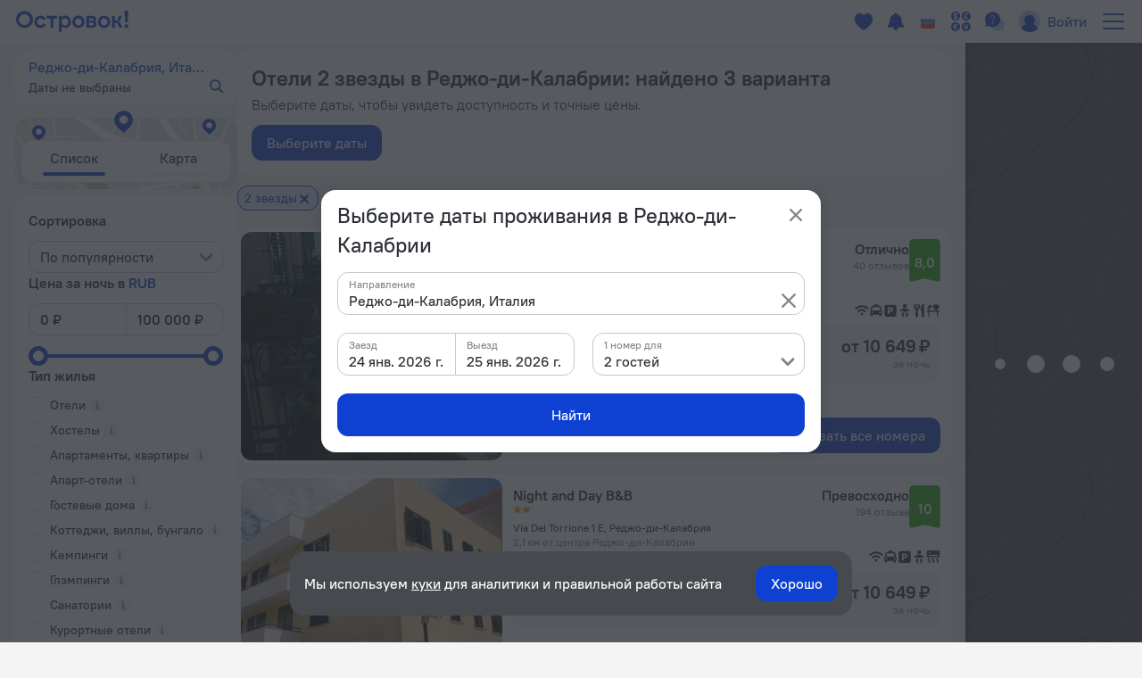

--- FILE ---
content_type: text/html; charset=utf-8
request_url: https://ostrovok.ru/hotel/italy/reggio_di_calabria/star2/
body_size: 48833
content:
<!DOCTYPE html><html lang="ru" dir="ltr"><head><meta charSet="utf-8"/><script>(function s(e,t){var r=window,n=r.document,a="sledota";r[a]=r[a]||{e:t,s:a+"-snippet/0.1.0",q:[],push:function(){const e={ts:Date.now(),page:{url:n.location.href,referrer:n.referrer,title:n.title},params:Array.prototype.slice.call(arguments)};this.q.push(e)}};var s={environment:t};r[a].push("init",s);var i=n.createElement("script");i.async=!0,i.src=e,n.getElementsByTagName("head")[0].appendChild(i)})("//f.worldota.net/sledota/b2c.js", "production")</script><meta name="viewport" content="width=device-width, initial-scale=1"/><link rel="canonical" href="https://ostrovok.ru/hotel/italy/reggio_di_calabria/star2/"/><meta property="og:site_name" content="Ostrovok.ru"/><meta property="og:type" content="website"/><meta property="og:url" content="https://ostrovok.ru/hotel/italy/reggio_di_calabria/star2/"/><meta property="og:locale" content="ru_RU"/><meta property="og:title" content="Отели 2 звезды в Реджо-ди-Калабрии — забронировать гостиницу в Реджо-ди-Калабрии от 5 029 ₽, цены 2026 на бронирование отелей в Реджо-ди-Калабрии"/><meta property="og:description" content="Бронируйте отели 2 звезды в Реджо-ди-Калабрии онлайн по самым выгодным ценам на 2026 год. Выбирайте из 3 объектов с реальными фото и отзывами."/><meta property="og:email" content="hi@ostrovok.ru"/><meta property="og:phone_number" content="+7 499 215-65-25"/><meta property="fb:admins" content="timfourseven"/><title>Отели 2 звезды в Реджо-ди-Калабрии — забронировать гостиницу в Реджо-ди-Калабрии от 5 029 ₽, цены 2026 на бронирование отелей в Реджо-ди-Калабрии</title><meta name="description" content="Бронируйте отели 2 звезды в Реджо-ди-Калабрии онлайн по самым выгодным ценам на 2026 год. Выбирайте из 3 объектов с реальными фото и отзывами."/><script type="application/ld+json">
{
  "@context": "http://schema.org",
  "@type": "BreadcrumbList",
  "itemListElement": [
    {
      "@type": "ListItem",
      "position": 0,
      "item": {
        "@id": "https://ostrovok.ru/",
        "name": "Главная"
      }
    },{
      "@type": "ListItem",
      "position": 1,
      "item": {
        "@id": "https://ostrovok.ru/hotel/italy/",
        "name": "Италия"
      }
    },{
      "@type": "ListItem",
      "position": 2,
      "item": {
        "@id": "https://ostrovok.ru/hotel/italy/reggio_di_calabria/",
        "name": "Реджо-ди-Калабрия"
      }
    },{
      "@type": "ListItem",
      "position": 3,
      "item": {
        "@id": "https://ostrovok.ru/hotel/italy/reggio_di_calabria/star2/",
        "name": "Отели 2 звезды в Реджо-ди-Калабрии"
      }
    }
  ]
}
</script><meta name="next-head-count" content="16"/><meta name="google-site-verification" content="_vSBLlSib4KLU40kq9MdsOi_XbzsoBVKl26-_9d_w5s"/><link rel="icon" href="https://f.worldota.net/ostrota/theme/ostrovok_v2/favicon-20240322165030.png" type="image/x-icon"/><link data-next-font="" rel="preconnect" href="/" crossorigin="anonymous"/><link rel="preload" href="https://f.fastrovok.net/hotel-frontend/branch/b988677-ru/_next/static/css/314be104c1c750dc.css" as="style"/><link rel="stylesheet" href="https://f.fastrovok.net/hotel-frontend/branch/b988677-ru/_next/static/css/314be104c1c750dc.css" data-n-g=""/><link rel="preload" href="https://f.fastrovok.net/hotel-frontend/branch/b988677-ru/_next/static/css/efcba939dd0f2c6e.css" as="style"/><link rel="stylesheet" href="https://f.fastrovok.net/hotel-frontend/branch/b988677-ru/_next/static/css/efcba939dd0f2c6e.css" data-n-p=""/><link rel="preload" href="https://f.fastrovok.net/hotel-frontend/branch/b988677-ru/_next/static/css/02f41c283ba6b28a.css" as="style"/><link rel="stylesheet" href="https://f.fastrovok.net/hotel-frontend/branch/b988677-ru/_next/static/css/02f41c283ba6b28a.css" data-n-p=""/><link rel="preload" href="https://f.fastrovok.net/hotel-frontend/branch/b988677-ru/_next/static/css/df9bcb0386bb228f.css" as="style"/><link rel="stylesheet" href="https://f.fastrovok.net/hotel-frontend/branch/b988677-ru/_next/static/css/df9bcb0386bb228f.css" data-n-p=""/><noscript data-n-css=""></noscript><script defer="" nomodule="" src="https://f.fastrovok.net/hotel-frontend/branch/b988677-ru/_next/static/chunks/polyfills-78c92fac7aa8fdd8.js"></script><script src="https://f.fastrovok.net/hotel-frontend/branch/b988677-ru/_next/static/chunks/webpack-16041b01268a4a29.js" defer=""></script><script src="https://f.fastrovok.net/hotel-frontend/branch/b988677-ru/_next/static/chunks/framework-bff6880dfff4518d.js" defer=""></script><script src="https://f.fastrovok.net/hotel-frontend/branch/b988677-ru/_next/static/chunks/main-a28224a9addb9ddd.js" defer=""></script><script src="https://f.fastrovok.net/hotel-frontend/branch/b988677-ru/_next/static/chunks/pages/_app-36b8b87b763d44b7.js" defer=""></script><script src="https://f.fastrovok.net/hotel-frontend/branch/b988677-ru/_next/static/chunks/1664-235ba81ec6c2c7d0.js" defer=""></script><script src="https://f.fastrovok.net/hotel-frontend/branch/b988677-ru/_next/static/chunks/8430-3ab5d5e0312b4b61.js" defer=""></script><script src="https://f.fastrovok.net/hotel-frontend/branch/b988677-ru/_next/static/chunks/7092-4c920dd62a1daf94.js" defer=""></script><script src="https://f.fastrovok.net/hotel-frontend/branch/b988677-ru/_next/static/chunks/6855-d94d7f54e2cf2c69.js" defer=""></script><script src="https://f.fastrovok.net/hotel-frontend/branch/b988677-ru/_next/static/chunks/8290-f3d4264ccfc45b4e.js" defer=""></script><script src="https://f.fastrovok.net/hotel-frontend/branch/b988677-ru/_next/static/chunks/6284-6fd30c2677b1f152.js" defer=""></script><script src="https://f.fastrovok.net/hotel-frontend/branch/b988677-ru/_next/static/chunks/7365-88334882e8e7c844.js" defer=""></script><script src="https://f.fastrovok.net/hotel-frontend/branch/b988677-ru/_next/static/chunks/9256-119da10625166cae.js" defer=""></script><script src="https://f.fastrovok.net/hotel-frontend/branch/b988677-ru/_next/static/chunks/70-06ac84393220f182.js" defer=""></script><script src="https://f.fastrovok.net/hotel-frontend/branch/b988677-ru/_next/static/chunks/pages/%5Bcountry%5D/%5Bregion%5D/%5Blevel3%5D-d5ecf8072062a53b.js" defer=""></script><script src="https://f.fastrovok.net/hotel-frontend/branch/b988677-ru/_next/static/8P5IVsa2TzfKLGIF3CyGB/_buildManifest.js" defer=""></script><script src="https://f.fastrovok.net/hotel-frontend/branch/b988677-ru/_next/static/8P5IVsa2TzfKLGIF3CyGB/_ssgManifest.js" defer=""></script><style id="__jsx-1909694595">body{  --palette-black: #2d3137;
  --palette-dark: #868686;
  --palette-gray: #c8c8c8;
  --palette-light: #e5e5e5;
  --palette-ulight: #f4f4f4;
  --palette-white: #ffffff;
  --palette-disabled: #afafaf;
  --palette-main: #0E41D2;
  --palette-sec: #E3EBFD;
  --border: #e5e5e5;
  --disabled-overlay: rgba(246, 246, 246, 0.8);
  --disabled-filter: grayscale(0.5) opacity(0.4);
  --header-bg: #ffffff;
  --header-bg-secondary: #f4f4f4;
  --header-logo-main-max-height: 40px;
  --header-logo-partner-max-height: 40px;
  --header-main: #0E41D2;
  --header-secondary: rgb(180, 203, 249);
  --header-typo: rgb(25, 72, 196);
  --header-menu-typo: #868686;
  --header-menu-typo-secondary: #868686;
  --header-active: #2d3137;
  --header-height: 48px;
  --header-height-secondary: 48px;
  --colored-primary-bg: #0E41D2;
  --colored-primary-typo: #ffffff;
  --colored-primary-hover-bg: rgb(6, 54, 200);
  --colored-primary-active-bg: rgb(0, 23, 176);
  --colored-secondary-bg: #E3EBFD;
  --colored-secondary-typo: rgb(14, 65, 210);
  --colored-secondary-hover-bg: rgb(224, 232, 250);
  --colored-secondary-active-bg: rgb(220, 228, 246);
  --button-primary-bg: #0E41D2;
  --button-primary-typo: #ffffff;
  --button-primary-hover-bg: rgb(6, 54, 200);
  --button-primary-active-bg: rgb(0, 23, 176);
  --button-secondary-bg: #E3EBFD;
  --button-secondary-typo: rgb(14, 65, 210);
  --button-secondary-hover-bg: rgb(224, 232, 250);
  --button-secondary-active-bg: rgb(220, 228, 246);
  --button-danger-bg: rgb(206, 33, 33);
  --button-danger-typo: #ffffff;
  --button-danger-hover-bg: rgb(189, 53, 44);
  --button-danger-active-bg: rgb(165, 32, 24);
  --button-outline-border: #0E41D2;
  --button-outline-typo: #0E41D2;
  --button-outline-hover-border: rgb(6, 54, 200);
  --button-outline-active-border: rgb(0, 23, 176);
  --multibutton-border: #e5e5e5;
  --multibutton-on-bg: #ffffff;
  --multibutton-on-typo: #0E41D2;
  --multibutton-off-bg: #f4f4f4;
  --multibutton-off-typo: #868686;
  --field-bg: #ffffff;
  --field-typo: #2d3137;
  --field-placeholder: #afafaf;
  --field-label: #2d3137;
  --field-border: #e5e5e5;
  --field-hover-border: rgb(6, 54, 200);
  --field-active-border: rgb(0, 23, 176);
  --dropdown-selected-bg: rgba(14, 65, 210, 0.09999999999999998);
  --selected-bg: rgba(14, 65, 210, 0.09999999999999998);
  --box-border: #e5e5e5;
  --box-bg: #ffffff;
  --box-hover-border: rgb(6, 54, 200);
  --box-active-bg: rgba(14, 65, 210, 0.4);
  --box-on-bg: #0E41D2;
  --box-on-typo: #ffffff;
  --box-on-hover-bg: rgb(6, 54, 200);
  --calendar-holiday-color-edge: #ffddbb;
  --calendar-holiday-color: #be0000;
  --link: #0E41D2;
  --link-hover: rgb(0, 23, 176);
  --link-active: rgb(0, 0, 158);
  --link-alt: rgb(146, 188, 255);
  --link-alt-hover: rgb(188, 221, 255);
  --link-alt-active: rgb(215, 237, 255);
  --text: #2d3137;
  --text-secondary: #868686;
  --text-alt: #ffffff;
  --block-bg: #ffffff;
  --block-bg-secondary: #f4f4f4;
  --block-bg-alt: #2d3137;
  --shadow: rgba(45, 49, 55, 0.3);
  --alert: #ce2121;
  --alert-bg: rgb(252, 234, 234);
  --alert-alt: rgb(234, 165, 165);
  --alert-outline: rgba(206, 33, 33, 0.4);
  --success: #53af24;
  --success-bg: rgb(220, 239, 211);
  --success-alt: rgb(186, 223, 168);
  --warning: #e77c00;
  --warning-bg: rgb(246, 228, 206);
  --warning-alt: rgb(255, 173, 78);
  --highlight-bg: #fff8e6;
  --focus-outline: rgba(14, 65, 210, 0.4);
  --logo-bg: transparent;
  --brand-typo-like: #0E41D2;
  --fidelity-dreams: #ff6464;
  --fidelity-guru-points-main: #fb3e7f;
  --fidelity-guru-points-secondary: #ff872c;
  --fidelity-guru-points-bg: #fff5f9;
  --fidelity-ratehawk-points: #4086e4;
  --fidelity-roundtrip-points: #cf11ff;
  --fidelity-segment-black: rgb(70,74,80);
  --fidelity-segment-gold: rgb(255,201,55);
  --fidelity-segment-platinum: rgb(214,205,192);
  --fidelity-segment-silver: rgb(179,198,216);
  --fidelity-zen-points: #5c77cc;
  --social-facebook-color: #1382ff;
  --social-telegram-color: #23a2e3;
  --social-viber-color: #675bac;
  --social-apple-color: #2d3137;
  --z-index-start: 1;
  --z-index-tip: 2;
  --z-index-popup: 12;
  --z-index-popup-important: 22;
  --z-index-cookie-banner: 32;
  --p-primary: #0E41D2;
  --p-primary-hover: rgb(6, 54, 200);
  --p-primary-active: rgb(0, 23, 176);
  --p-brand: #0E41D2;
  --p-brand-hover: rgb(6, 54, 200);
  --p-brand-active: rgb(0, 23, 176);
  --p-secondary: rgb(237, 242, 252);
  --p-secondary-hover: rgb(234, 239, 249);
  --p-secondary-active: rgb(230, 235, 245);
  --p-focus: rgba(14, 65, 210, 0.4);
  --p-highlight: rgba(14, 65, 210, 0.19999999999999996);
  --p-disabled-cover: rgba(246, 246, 246, 0.8);
  --p-disabled-inv-cover: rgba(0, 0, 0, 0.6);
  --p-link: #0E41D2;
  --p-link-hover: rgb(42, 99, 245);
  --p-link-inv: rgb(146, 188, 255);
  --p-link-inv-hover: rgb(188, 221, 255);
  --p-neutral-100-04: rgba(0,0,0,0.04);
  --p-neutral-100-46: rgba(0,0,0,0.46);
  --p-neutral-100-90: rgba(0,0,0,0.90);
  --p-neutral-80: #2D3137;
  --p-neutral-50: #868686;
  --p-neutral-20: #C8C8C8;
  --p-neutral-10: #E5E5E5;
  --p-neutral-05: #F4F4F4;
  --p-neutral-03: #F8F8F8;
  --p-neutral-0: #FFFFFF;
  --p-neutral-0-12: rgba(0,0,0,0.12);
  --p-neutral-0-90: rgba(0,0,0,0.90);
  --p-alert: #CE2121;
  --p-alert-hover: #BA0505;
  --p-alert-bg: #FAE9E9;
  --p-warning: #E77D00;
  --p-warning-bg: #FAE5CC;
  --p-success: #53AF24;
  --p-success-bg: #DDEFD3;
  --t-radius-2xs: 4px;
  --t-radius-xs: 6px;
  --t-radius-sm: 8px;
  --t-radius-md: 12px;
  --t-radius-lg: 20px;
  --t-compsize-2xs: 32px;
  --t-compsize-xs: 36px;
  --t-compsize-sm: 40px;
  --t-compsize-md: 48px;
  --t-compsize-lg: 56px;
  --t-compsize-xl: 60px;
  --t-spacing-2xs: 2px;
  --t-spacing-xs: 4px;
  --t-spacing-sm: 8px;
  --t-spacing-md: 12px;
  --t-spacing-lg: 16px;
  --t-spacing-xl: 20px;
  --t-spacing-2xl: 24px;
  --t-fontsize-xs: 12px;
  --t-fontsize-sm: 14px;
  --t-fontsize-md: 16px;
  --t-fontsize-lg: 20px;
  --t-iconsize-xs: 14px;
  --t-iconsize-sm: 14px;
  --t-iconsize-md: 16px;
  --t-iconsize-lg: 20px;
  --t-button-primary-bg: #0E41D2;
  --t-button-primary-hover-bg: rgb(6, 54, 200);
  --t-button-primary-active-bg: rgb(0, 23, 176);
  --t-button-primary-label: #FFFFFF;
  --t-button-secondary-bg: rgb(237, 242, 252);
  --t-button-secondary-hover-bg: rgb(234, 239, 249);
  --t-button-secondary-active-bg: rgb(230, 235, 245);
  --t-button-secondary-label: #0E41D2;
  --t-button-ghost-label: #0E41D2;
  --t-button-ghost-label-hover: rgb(42, 99, 245);
  --t-button-alert-bg: #CE2121;
  --t-button-alert-hover-bg: #BA0505;
  --t-button-alert-active-bg: #CE2121;
  --t-button-alert-label: #FFFFFF;
  --t-button-disabled-cover: rgba(246, 246, 246, 0.8);
  --t-button-focus: rgba(14, 65, 210, 0.4);
  --t-button-radius: 12px;
  --t-button-inv-primary-bg: #FFFFFF;
  --t-button-inv-primary-hover-bg: rgb(237, 242, 252);
  --t-button-inv-primary-active-bg: rgb(237, 242, 252);
  --t-button-inv-primary-label: #0E41D2;
  --t-button-inv-secondary-bg: rgb(237, 242, 252);
  --t-button-inv-secondary-hover-bg: rgb(234, 239, 249);
  --t-button-inv-secondary-active-bg: rgb(230, 235, 245);
  --t-button-inv-secondary-label: #0E41D2;
  --t-button-inv-ghost-label: rgb(146, 188, 255);
  --t-button-inv-ghost-label-hover: rgb(188, 221, 255);
  --t-textinput-filled-bg: #F4F4F4;
  --t-textinput-filled-bg-hover: #F8F8F8;
  --t-textinput-filled-stroke: #F4F4F4;
  --t-textinput-filled-stroke-hover: #E5E5E5;
  --t-textinput-outline-bg: #FFFFFF;
  --t-textinput-outline-stroke: #C8C8C8;
  --t-textinput-outline-stroke-hover: #868686;
  --t-textinput-focus: rgba(14, 65, 210, 0.4);
  --t-textinput-title: #868686;
  --t-textinput-value: #2D3137;
  --t-textinput-value-placeholder: #868686;
  --t-textinput-value-autofill: #C8C8C8;
  --t-textinput-disabled-cover: rgba(246, 246, 246, 0.8);
  --t-textinput-stroke-alert: #CE2121;
  --t-textinput-toggle-typo: #2D3137;
  --t-textinput-toggle-filled-bg: #E5E5E5;
  --t-textinput-toggle-outline-bg: #E5E5E5;
  --t-textinput-toggle-thumb-bg: #FFFFFF;
  --t-textinput-filled-select-bg: #FFFFFF;
  --t-textinput-outline-select-bg: #F4F4F4;
  --t-textinput-outline-select-bg-hover: #FFFFFF;
  --t-textinput-radius: 12px;
  --t-textinput-toggle-radius: 8px;
  --t-textinput-thumb-radius: 6px;
  --t-textinput-textfield-select-radius: 8px;
  --t-textarea-filled-bg: #F4F4F4;
  --t-textarea-filled-bg-hover: #F8F8F8;
  --t-textarea-filled-stroke: #F4F4F4;
  --t-textarea-filled-stroke-hover: #E5E5E5;
  --t-textarea-outline-bg: #FFFFFF;
  --t-textarea-outline-stroke: #C8C8C8;
  --t-textarea-outline-stroke-hover: #868686;
  --t-textarea-focus: rgba(14, 65, 210, 0.4);
  --t-textarea-title: #868686;
  --t-textarea-value: #2D3137;
  --t-textarea-value-placeholder: #868686;
  --t-textarea-value-autofill: #C8C8C8;
  --t-textarea-disabled-cover: rgba(246, 246, 246, 0.8);
  --t-textarea-stroke-alert: #CE2121;
  --t-textarea-toggle-typo: #2D3137;
  --t-textarea-toggle-filled-bg: #E5E5E5;
  --t-textarea-toggle-outline-bg: #E5E5E5;
  --t-textarea-toggle-thumb-bg: #FFFFFF;
  --t-textarea-filled-select-bg: #FFFFFF;
  --t-textarea-outline-select-bg: #F4F4F4;
  --t-textarea-outline-select-bg-hover: #FFFFFF;
  --t-textarea-radius: 12px;
  --t-textarea-toggle-radius: 8px;
  --t-textarea-thumb-radius: 6px;
  --t-textarea-select-radius: 8px;
  --brand-logo: https://f.worldota.net/ostrota/theme/ostrovok_v2/logo-20240322100815.svg;
  --brand-logo-partner: ;
;}</style></head><body><div id="__next"><div class="DefaultLayout_layout__dgBJF"><div class="DefaultLayout_top__9vBSh"><div class="DefaultLayout_header__qI7jP"><div data-attr-is-logged="false" class="styles_root__apqG0" id="header-dengage-container"></div><div><div class="HeaderB2C_main__nv7JA" data-testid="header"><a class="Logo_logo__epKCW Logo_logo_position_first__QUWVr Logo_logo_type_main__Qa5zH external" href="/" data-testid="header-logo-link"><img alt="" src="https://f.worldota.net/ostrota/theme/ostrovok_v2/logo-20240322100815.svg"/></a></div><div class="HeaderB2C_extra__Tf8s_"></div></div></div></div><ul itemscope="" itemType="https://schema.org/OfferCatalog" style="display:none"><span itemProp="name">Отели 2 звезды в Реджо-ди-Калабрии</span><span itemProp="description">Бронируйте отели 2 звезды в Реджо-ди-Калабрии онлайн по самым выгодным ценам на 2026 год. Выбирайте из 3 объектов с реальными фото и отзывами.</span><img src="https://cdn.worldota.net/t/640x400/content/64/15/64152b74d879fc456c870125bce1467ce70fcacf.JPEG" itemProp="image" alt="catalogImage"/><li itemProp="itemListElement" itemscope="" itemType="https://schema.org/Offer"><div><span itemProp="name">Bed and Breakfast Delfina</span><span itemProp="description">Via Crocefisso 58, Реджо-ди-Калабрия<br/>689 м от центра Реджо-ди-Калабрии</span><link itemProp="url" href="https://ostrovok.ru/hotel/italy/reggio_di_calabria/mid7824686/bed_and_breakfast_delfina/"/><img src="https://cdn.worldota.net/t/640x400/content/64/15/64152b74d879fc456c870125bce1467ce70fcacf.JPEG" itemProp="image" alt="hotelImage"/><meta itemProp="price" content="10649.21"/><meta itemProp="priceCurrency" content="RUB"/><link itemProp="availability" href="http://schema.org/InStock"/></div></li><li itemProp="itemListElement" itemscope="" itemType="https://schema.org/Offer"><div><span itemProp="name">Night and Day B&amp;B</span><span itemProp="description">Via Del Torrione 1 E, Реджо-ди-Калабрия<br/>2,1 км от центра Реджо-ди-Калабрии</span><link itemProp="url" href="https://ostrovok.ru/hotel/italy/reggio_di_calabria/mid7846717/night_and_day_bb/"/><img src="https://cdn.worldota.net/t/640x400/content/4c/1d/4c1d906acf9d2033ffc9b20fd264560d26171604.jpeg" itemProp="image" alt="hotelImage"/><meta itemProp="price" content="10649.21"/><meta itemProp="priceCurrency" content="RUB"/><link itemProp="availability" href="http://schema.org/InStock"/></div></li><li itemProp="itemListElement" itemscope="" itemType="https://schema.org/Offer"><div><span itemProp="name">BANDBENNY</span><span itemProp="description">Via Nazionale N.1/D Gallico, 89135, Reggio Di Calabria, Italy, Реджо-ди-Калабрия<br/>7,9 км от центра Реджо-ди-Калабрии</span><link itemProp="url" href="https://ostrovok.ru/hotel/italy/reggio_di_calabria/mid10667567/bandbenny/"/><img src="https://cdn.worldota.net/t/640x400/content/c2/2a/c22a3a3357e7685fb67a10708c5d9e26cb5cd781.jpeg" itemProp="image" alt="hotelImage"/><meta itemProp="price" content="5028.82"/><meta itemProp="priceCurrency" content="RUB"/><link itemProp="availability" href="http://schema.org/InStock"/></div></li></ul><div class="SerpPageDateless_root__6eb6A"><div class="Layout_root__yz6SF Layout_root_hasWideContent__hOrK_"><div class="Layout_wrapper__qassC"><div class="Layout_container__5v9Md"><div class="Layout_leftbar__XrqCl"><div class="LeftBar_wrapper__2puzB"><div class="Controls_root__BgZhT Controls_root_withSearchInfo__dvAz7"><div class="Card_card__JdqEy Card_card_rounded_xl__yyeWq SearchInfo_root__MKIj0"><div class="SearchInfo_wrapper__iCRSw" role="button" tabindex="0"><p class="SearchInfo_region__D0BK1">Реджо-ди-Калабрия, Италия</p><div class="SearchInfo_text__kmNa_"><p class="SearchInfo_dates__GuGzB">Даты не выбраны</p></div><svg class="SearchInfo_icon__jqHBY" xmlns="http://www.w3.org/2000/svg" width="18" height="18" viewBox="0 0 18 18"><path fill="currentColor" d="M11.65 14.08v6.07a1 1 0 1 1-2 0v-6.07a7 7 0 0 1 1-13.93 7 7 0 0 1 1 13.93zm-1-1.93a5 5 0 1 0 0-10 5 5 0 0 0 0 10z" transform="rotate(-45 10.65 10.65)"></path></svg></div></div><span class="Controls_button__xp9xr"><button type="button" class="FiltersButton_button__gLrEM" data-testid="hotels-mobilepane-filters"><svg class="FiltersButton_icon__twTO1" xmlns="http://www.w3.org/2000/svg" width="19" height="19" viewBox="0 0 19 19"><path fill="currentColor" fill-rule="evenodd" d="M10.5 12.1V1a1 1 0 0 0-2 0v11.1a2.5 2.5 0 0 0 0 4.6v1.1a1 1 0 0 0 2 0v-1.1a2.5 2.5 0 0 0 0-4.6zm-7-9V1a1 1 0 0 0-2 0v2.1a2.5 2.5 0 0 0 0 4.6v10.1a1 1 0 0 0 2 0V7.7a2.5 2.5 0 0 0 0-4.6zm14 0V1a1 1 0 0 0-2 0v2.1a2.5 2.5 0 0 0 0 4.6v10.1a1 1 0 0 0 2 0V7.7a2.5 2.5 0 0 0 0-4.6z"></path></svg>Фильтры</button></span><span class="Controls_button__xp9xr"><button type="button" class="MobileMapButton_root__kV2GN" data-testid="hotels-mobilepane-map"><svg class="MobileMapButton_closeIcon__FuM_R" fill="#868686" width="16" height="16" viewBox="0 0 16 16" version="1.1" xmlns="http://www.w3.org/2000/svg"><path d="M9.41575004,8.00175004 L14.00075,3.41575004 C14.39075,3.02675004 14.39075,2.39075004 14.00075,2.00175004 C13.61175,1.61275004 12.97575,1.61275004 12.58675,2.00175004 L8.00175004,6.58775004 L3.41575004,2.00175004 C3.02675004,1.61275004 2.39075004,1.61275004 2.00175004,2.00175004 C1.61275004,2.39075004 1.61275004,3.02675004 2.00175004,3.41575004 L6.58675004,8.00175004 L2.00175004,12.58775 C1.61275004,12.97675 1.61275004,13.61275 2.00175004,14.00175 C2.39075004,14.39075 3.02675004,14.39075 3.41575004,14.00175 L8.00175004,9.41575004 L12.58675,14.00175 C12.97575,14.39075 13.61175,14.39075 14.00075,14.00175 C14.39075,13.61275 14.39075,12.97675 14.00075,12.58775 L9.41575004,8.00175004 Z" id="path-1"></path></svg><svg class="MobileMapButton_pinIcon__nGCrb" xmlns="http://www.w3.org/2000/svg" width="40" height="50" viewBox="0 -1 40 50"><g fill="none"><path fill="currentColor" d="M34.33 5.478c7.856 8.087 7.924 20.934.154 29.104L20.265 49.53 6.047 34.58c-7.77-8.169-7.702-21.016.154-29.103 7.546-7.768 19.96-7.948 27.728-.402.135.132.27.266.401.402z"></path><circle cx="20" cy="20" r="9" fill="#FFF"></circle></g></svg><span class="MobileMapButton_text__aFpQJ">Карта</span></button></span></div><div data-attr-is-logged="false" class="styles_root__apqG0 LeftBar_dengageContainer__pzWgY" id="serp-sidebar-dengage-container"></div><div class="TabletMapButton_root___KJMu"><div class=""><div class="TabletMapButton_pin__mdALr"></div><div class="TabletMapButton_pin__mdALr"></div><div class="TabletMapButton_pin__mdALr"></div></div><div class="TabletMapButton_buttons__LDZyp"><button type="button" class="TabletMapButton_button__m9PLC TabletMapButton_button_active__Y_7rV">Список</button><button type="button" class="TabletMapButton_button__m9PLC">Карта</button></div></div><div class="Card_card__JdqEy Card_card_padding_s__kOzmH Card_card_rounded_xl__yyeWq FiltersContainer_desktopContainer__IFJoh"><div class="FiltersContainer_root__5t25l"><div><div class="FilterBlock_title__zI_v5 FilterBlock_title_titleSize_m__nSsKF">Сортировка</div><style data-emotion-css="dyr6gj-container">.css-dyr6gj-container{position:relative;box-sizing:border-box;width:100%;}</style><div class=" css-dyr6gj-container"><label class="InputBase_wrapper___7Lrs InputBase_wrapper_wide__EvqTe" data-testid="sort-filter-field-container" for="sort-filter-select" role="presentation"><div class="InputBase_fieldContainer__cXJMl InputBase_fieldContainer_size_xs__tQKKw"><div class="InputBase_field__MoNDY"><p class="InputBase_label__JxNwL"></p><style data-emotion-css="17mbqk2-control">.css-17mbqk2-control{-webkit-align-items:center;-webkit-box-align:center;-ms-flex-align:center;align-items:center;background-color:hsl(0,0%,100%);border-color:hsl(0,0%,80%);border-radius:4px;border-style:solid;border-width:1px;box-shadow:none;cursor:default;display:-webkit-box;display:-webkit-flex;display:-ms-flexbox;display:flex;-webkit-flex-wrap:wrap;-ms-flex-wrap:wrap;flex-wrap:wrap;-webkit-box-pack:justify;-webkit-justify-content:space-between;-ms-flex-pack:justify;justify-content:space-between;min-height:1em;outline:0 !important;position:relative;-webkit-transition:all 100ms;transition:all 100ms;box-sizing:border-box;width:100%;border:none;background:none;}.css-17mbqk2-control:hover{border-color:hsl(0,0%,70%);}</style><div class=" css-17mbqk2-control"><style data-emotion-css="tntsk8">.css-tntsk8{-webkit-align-items:center;-webkit-box-align:center;-ms-flex-align:center;align-items:center;display:-webkit-box;display:-webkit-flex;display:-ms-flexbox;display:flex;-webkit-flex:1;-ms-flex:1;flex:1;-webkit-flex-wrap:wrap;-ms-flex-wrap:wrap;flex-wrap:wrap;padding:0;-webkit-overflow-scrolling:touch;position:relative;overflow:hidden;box-sizing:border-box;}</style><div class=" css-tntsk8"><style data-emotion-css="be4lj6-singleValue">.css-be4lj6-singleValue{color:inherit;margin-left:0;margin-right:2px;max-width:calc(100% - 8px);overflow:hidden;position:absolute;text-overflow:ellipsis;white-space:nowrap;top:50%;-webkit-transform:translateY(-50%);-ms-transform:translateY(-50%);transform:translateY(-50%);box-sizing:border-box;width:100%;font-weight:500;line-height:20px;}</style><div class=" css-be4lj6-singleValue"><div class="SingleValue_wrapper__FdA_L"><span class="SingleValue_label__h5u2R">По популярности</span></div></div><style data-emotion-css="62g3xt-dummyInput">.css-62g3xt-dummyInput{background:0;border:0;font-size:inherit;outline:0;padding:0;width:1px;color:transparent;left:-100px;opacity:0;position:relative;-webkit-transform:scale(0);-ms-transform:scale(0);transform:scale(0);}</style><input id="sort-filter-select" readonly="" tabindex="0" aria-autocomplete="list" class="css-62g3xt-dummyInput" value=""/></div><style data-emotion-css="ztf0hc">.css-ztf0hc{-webkit-align-items:center;-webkit-box-align:center;-ms-flex-align:center;align-items:center;-webkit-align-self:stretch;-ms-flex-item-align:stretch;align-self:stretch;display:-webkit-box;display:-webkit-flex;display:-ms-flexbox;display:flex;-webkit-flex-shrink:0;-ms-flex-negative:0;flex-shrink:0;box-sizing:border-box;background:none;}</style><div class=" css-ztf0hc"><style data-emotion-css="43ykx9-indicatorSeparator">.css-43ykx9-indicatorSeparator{-webkit-align-self:stretch;-ms-flex-item-align:stretch;align-self:stretch;background-color:hsl(0,0%,80%);margin-bottom:8px;margin-top:8px;width:1px;box-sizing:border-box;display:none;}</style><span class=" css-43ykx9-indicatorSeparator"></span><span class="DropdownIndicatorCustom_container__4C7xv" aria-hidden="true"><svg width="20" height="20" viewBox="0 0 20 20" fill="currentColor"><path fill-rule="nonzero" d="M10.908 14.623l6.139-6.14c.5-.499.5-1.315 0-1.815l-.172-.174a1.29 1.29 0 0 0-1.817 0L10 11.553l-5.06-5.06a1.288 1.288 0 0 0-1.814 0l-.173.175c-.5.5-.5 1.316 0 1.816l6.14 6.139a1.288 1.288 0 0 0 1.815 0"></path></svg></span></div></div></div></div></label></div></div><div><p class="NumNights_title__h0zV0 NumNights_title_size_s__Tv1Rf">Цена за ночь в <label class="Select_label__putOD" for="RUB"><span class="Select_text__hQv0T">RUB</span><select class="Select_select__tQpH_" id="RUB"><optgroup label="Популярные валюты"></optgroup><option value="EUR">EUR Евро, €</option><option value="GBP">GBP Фунт стерлингов, £</option><option value="RUB" selected="">RUB Российский рубль, ₽</option><option value="UAH">UAH Украинская гривна, UAH</option><option value="USD">USD Доллар США, $</option><optgroup label=""></optgroup><optgroup label="Полный список валют"></optgroup><option value="AED">AED Дирхам (ОАЭ)</option><option value="AFN">AFN Афгани</option><option value="ALL">ALL Лек</option><option value="AMD">AMD Армянский драм</option><option value="ANG">ANG Нидерландский Антильский Гульден</option><option value="AOA">AOA Кванза</option><option value="ARS">ARS Аргентинское Песо</option><option value="AUD">AUD Австралийский доллар</option><option value="AWG">AWG Арубанский Флорин</option><option value="AZN">AZN Азербайджанский манат</option><option value="BAM">BAM Конвертируемая Марка</option><option value="BBD">BBD Барбадосский Доллар</option><option value="BDT">BDT Така</option><option value="BGN">BGN Болгарский лев</option><option value="BHD">BHD Бахрейнский Динар</option><option value="BIF">BIF Бурундийский Франк</option><option value="BMD">BMD Бермудский Доллар</option><option value="BND">BND Брунейский Доллар</option><option value="BOB">BOB Боливиано</option><option value="BRL">BRL Бразильский Реал</option><option value="BSD">BSD Багамский Доллар</option><option value="BTN">BTN Нгултрум</option><option value="BWP">BWP Пула</option><option value="BYN">BYN Белорусский рубль</option><option value="BYR">BYR Старый белорусский рубль</option><option value="BZD">BZD Белизский Доллар</option><option value="CAD">CAD Канадский доллар</option><option value="CHF">CHF Швейцарский франк</option><option value="CLP">CLP Чилийское Песо</option><option value="CNY">CNY Юань</option><option value="COP">COP Колумбийское Песо</option><option value="CRC">CRC Костариканский Колон</option><option value="CVE">CVE Эскудо Кабо-Верде</option><option value="CZK">CZK Чешская крона</option><option value="DJF">DJF Франк Джибути</option><option value="DKK">DKK Датская крона</option><option value="DOP">DOP Доминиканское Песо</option><option value="DZD">DZD Алжирский Динар</option><option value="EGP">EGP Египетский Фунт</option><option value="ERN">ERN Накфа</option><option value="ETB">ETB Эфиопский Быр</option><option value="EUR">EUR Евро</option><option value="FJD">FJD Доллар Фиджи</option><option value="FKP">FKP Фунт Фолклендских Островов</option><option value="GBP">GBP Фунт стерлингов</option><option value="GEL">GEL Лари</option><option value="GHS">GHS Ганский Седи</option><option value="GIP">GIP Гибралтарский Фунт</option><option value="GMD">GMD Даласи</option><option value="GNF">GNF Гвинейский Франк</option><option value="GTQ">GTQ Кетсаль</option><option value="GYD">GYD Гайанский Доллар</option><option value="HKD">HKD Гонконгский Доллар</option><option value="HNL">HNL Лемпира</option><option value="HRK">HRK Хорватская Куна</option><option value="HTG">HTG Гурд</option><option value="HUF">HUF Венгерский форинт</option><option value="IDR">IDR Рупия</option><option value="ILS">ILS Новый Израильский Шекель</option><option value="INR">INR Индийская Рупия</option><option value="IRR">IRR Иранский Риал</option><option value="ISK">ISK Исландская Крона</option><option value="JMD">JMD Ямайский Доллар</option><option value="JOD">JOD Иорданский Динар</option><option value="JPY">JPY Японская иена</option><option value="KES">KES Кенийский Шиллинг</option><option value="KGS">KGS Киргизский сом</option><option value="KHR">KHR Риель</option><option value="KMF">KMF Франк Комор</option><option value="KRW">KRW Вон Республики Корея</option><option value="KWD">KWD Кувейтский Динар</option><option value="KYD">KYD Доллар Островов Кайман</option><option value="KZT">KZT Казахстанский тенге</option><option value="LAK">LAK Кип</option><option value="LBP">LBP Ливанский Фунт</option><option value="LKR">LKR Шри-Ланкийская Рупия</option><option value="LRD">LRD Либерийский Доллар</option><option value="LSL">LSL Лоти</option><option value="LYD">LYD Ливийский Динар</option><option value="MAD">MAD Марокканский Дирхам</option><option value="MDL">MDL Молдавский лей</option><option value="MGA">MGA Малагасийский Ариари</option><option value="MKD">MKD Денар</option><option value="MMK">MMK Кьят</option><option value="MNT">MNT Тугрик</option><option value="MOP">MOP Патака</option><option value="MRU">MRU Угия</option><option value="MUR">MUR Маврикийская Рупия</option><option value="MVR">MVR Руфия</option><option value="MWK">MWK Квача</option><option value="MXN">MXN Мексиканское Песо</option><option value="MYR">MYR Малайзийский Ринггит</option><option value="MZN">MZN Мозамбикский Метикал</option><option value="NAD">NAD Доллар Намибии</option><option value="NGN">NGN Найра</option><option value="NIO">NIO Золотая Кордоба</option><option value="NOK">NOK Норвежская крона</option><option value="NPR">NPR Непальская Рупия</option><option value="NZD">NZD Новозеландский Доллар</option><option value="OMR">OMR Оманский Риал</option><option value="PAB">PAB Бальбоа</option><option value="PEN">PEN Новый Соль</option><option value="PGK">PGK Кина</option><option value="PHP">PHP Филиппинское Песо</option><option value="PKR">PKR Пакистанская Рупия</option><option value="PLN">PLN Польский злотый</option><option value="PYG">PYG Гуарани</option><option value="QAR">QAR Катарский Риал</option><option value="RON">RON Новый румынский лей</option><option value="RSD">RSD Сербский Динар</option><option value="RUB" selected="">RUB Российский рубль</option><option value="RWF">RWF Франк Руанды</option><option value="SAR">SAR Саудовский Риял</option><option value="SBD">SBD Доллар Соломоновых Островов</option><option value="SCR">SCR Сейшельская Рупия</option><option value="SEK">SEK Шведская крона</option><option value="SGD">SGD Сингапурский доллар</option><option value="SLL">SLL Леоне</option><option value="SOS">SOS Сомалийский Шиллинг</option><option value="SRD">SRD Суринамский Доллар</option><option value="STD">STD Добра</option><option value="SYP">SYP Сирийский Фунт</option><option value="SZL">SZL Лилангени</option><option value="THB">THB Бат</option><option value="TJS">TJS Таджикский сомони</option><option value="TMT">TMT Новый туркменский манат</option><option value="TND">TND Тунисский Динар</option><option value="TOP">TOP Паанга</option><option value="TRY">TRY Турецкая лира</option><option value="TTD">TTD Доллар Тринидада И Тобаго</option><option value="TWD">TWD Новый Тайваньский Доллар</option><option value="TZS">TZS Танзанийский Шиллинг</option><option value="UAH">UAH Украинская гривна</option><option value="UGX">UGX Угандийский Шиллинг</option><option value="USD">USD Доллар США</option><option value="UYU">UYU Уругвайское Песо</option><option value="UZS">UZS Узбекский сум</option><option value="VEF">VEF Боливар Фуэрте</option><option value="VND">VND Донг</option><option value="VUV">VUV Вату</option><option value="WST">WST Тала</option><option value="XAF">XAF Франк Кфа Веас</option><option value="XCD">XCD Восточно-Карибский Доллар</option><option value="XOF">XOF Франк Кфа Всеао</option><option value="XPF">XPF Франк Кфп</option><option value="YER">YER Йеменский Риал</option><option value="ZAR">ZAR Южноафриканский рэнд</option><option value="ZMW">ZMW Замбийская Квача</option></select></label></p><div class="ControlGroup_controlGroup__fOk1y PriceFilter_inputs__PuZp0 controlGroup "><label class="InputBase_wrapper___7Lrs" for="price_from" role="presentation"><div class="InputBase_fieldContainer__cXJMl InputBase_fieldContainer_size_xs__tQKKw PriceFilter_priceFrom__siid7"><div class="InputBase_field__MoNDY"><p class="InputBase_label__JxNwL"><span class="InputBase_labelText__PLOVh">От</span></p><span class="InputText_inputWrapper__jn5q7"><input id="price_from" name="price_from" class="InputText_input__uqcXl InputText_input_ellipsisOverflow__s_b4a" autoComplete="off" dir="ltr" type="text" value="0 ₽"/></span></div></div></label><label class="InputBase_wrapper___7Lrs" for="price_to" role="presentation"><div class="InputBase_fieldContainer__cXJMl InputBase_fieldContainer_size_xs__tQKKw PriceFilter_priceTo__gO6tm"><div class="InputBase_field__MoNDY"><p class="InputBase_label__JxNwL"><span class="InputBase_labelText__PLOVh">До</span></p><span class="InputText_inputWrapper__jn5q7"><input id="price_to" name="price_to" class="InputText_input__uqcXl InputText_input_ellipsisOverflow__s_b4a" autoComplete="off" dir="ltr" type="text" value="100 000 ₽"/></span></div></div></label></div><div class="Slider_track__tp_xu"><div class="Slider_trackInner__mWWn_ Slider_trackInner_double__h1nLZ" style="transform:scale(1);cursor:inherit;background:linear-gradient(to right, var(--palette-light) 0%, var(--palette-light) 0%, var(--button-primary-bg) 0%, var(--button-primary-bg) 100%, var(--palette-light) 100%, var(--palette-light) 100%)"><div style="position:absolute;z-index:0;cursor:grab;user-select:none;touch-action:none;-webkit-user-select:none;-moz-user-select:none;-ms-user-select:none" tabindex="0" aria-valuemax="100000" aria-valuemin="0" aria-valuenow="0" draggable="false" role="slider" class="Slider_thumb__RQ572"></div><div style="position:absolute;z-index:1;cursor:grab;user-select:none;touch-action:none;-webkit-user-select:none;-moz-user-select:none;-ms-user-select:none" tabindex="0" aria-valuemax="100000" aria-valuemin="0" aria-valuenow="100000" draggable="false" role="slider" class="Slider_thumb__RQ572"></div></div></div></div><div><div class="FilterBlock_title__zI_v5 FilterBlock_title_titleSize_m__nSsKF">Тип жилья</div><div><div><div class="FiltersListItem_root__UH0W8"><label class="Default_label__IBdHV"><input class="Default_control__XCUf7" type="checkbox" value="hotel"/><span class="Default_fakeCheckbox__mPyJC" data-popunder="ignore"></span><span class="Default_text__Hxt_I FiltersListItem_text__64y_Y"><span>Отели<span class="Nowrap_nowrap__mp8n_"><i> </i><button class="Hint_hint__H_wnU Default_hint__Cvpvc" tabindex="-1" type="button"><svg class="HintIcon_root__2xZ6h" fill="none" height="22" viewBox="0 0 22 22" width="22"><rect x="3" y="3" width="16" height="16" rx="4"></rect><path d="M11 6c-.555 0-1.004.459-1.004 1.025 0 .566.45 1.025 1.004 1.025.555 0 1.005-.46 1.005-1.025C12.005 6.459 11.555 6 11 6ZM10.265 13.831H9V15h4v-1.169h-1.265V9.155H9v1.17h1.265v3.506Z"></path></svg></button></span></span></span></label></div><div class="FiltersListItem_root__UH0W8"><label class="Default_label__IBdHV"><input class="Default_control__XCUf7" type="checkbox" value="hostel"/><span class="Default_fakeCheckbox__mPyJC" data-popunder="ignore"></span><span class="Default_text__Hxt_I FiltersListItem_text__64y_Y"><span>Хостелы<span class="Nowrap_nowrap__mp8n_"><i> </i><button class="Hint_hint__H_wnU Default_hint__Cvpvc" tabindex="-1" type="button"><svg class="HintIcon_root__2xZ6h" fill="none" height="22" viewBox="0 0 22 22" width="22"><rect x="3" y="3" width="16" height="16" rx="4"></rect><path d="M11 6c-.555 0-1.004.459-1.004 1.025 0 .566.45 1.025 1.004 1.025.555 0 1.005-.46 1.005-1.025C12.005 6.459 11.555 6 11 6ZM10.265 13.831H9V15h4v-1.169h-1.265V9.155H9v1.17h1.265v3.506Z"></path></svg></button></span></span></span></label></div><div class="FiltersListItem_root__UH0W8"><label class="Default_label__IBdHV"><input class="Default_control__XCUf7" type="checkbox" value="apart"/><span class="Default_fakeCheckbox__mPyJC" data-popunder="ignore"></span><span class="Default_text__Hxt_I FiltersListItem_text__64y_Y"><span>Апартаменты, квартиры<span class="Nowrap_nowrap__mp8n_"><i> </i><button class="Hint_hint__H_wnU Default_hint__Cvpvc" tabindex="-1" type="button"><svg class="HintIcon_root__2xZ6h" fill="none" height="22" viewBox="0 0 22 22" width="22"><rect x="3" y="3" width="16" height="16" rx="4"></rect><path d="M11 6c-.555 0-1.004.459-1.004 1.025 0 .566.45 1.025 1.004 1.025.555 0 1.005-.46 1.005-1.025C12.005 6.459 11.555 6 11 6ZM10.265 13.831H9V15h4v-1.169h-1.265V9.155H9v1.17h1.265v3.506Z"></path></svg></button></span></span></span></label></div><div class="FiltersListItem_root__UH0W8"><label class="Default_label__IBdHV"><input class="Default_control__XCUf7" type="checkbox" value="apart_hotel"/><span class="Default_fakeCheckbox__mPyJC" data-popunder="ignore"></span><span class="Default_text__Hxt_I FiltersListItem_text__64y_Y"><span>Апарт-отели<span class="Nowrap_nowrap__mp8n_"><i> </i><button class="Hint_hint__H_wnU Default_hint__Cvpvc" tabindex="-1" type="button"><svg class="HintIcon_root__2xZ6h" fill="none" height="22" viewBox="0 0 22 22" width="22"><rect x="3" y="3" width="16" height="16" rx="4"></rect><path d="M11 6c-.555 0-1.004.459-1.004 1.025 0 .566.45 1.025 1.004 1.025.555 0 1.005-.46 1.005-1.025C12.005 6.459 11.555 6 11 6ZM10.265 13.831H9V15h4v-1.169h-1.265V9.155H9v1.17h1.265v3.506Z"></path></svg></button></span></span></span></label></div><div class="FiltersListItem_root__UH0W8"><label class="Default_label__IBdHV"><input class="Default_control__XCUf7" type="checkbox" value="guesthouse"/><span class="Default_fakeCheckbox__mPyJC" data-popunder="ignore"></span><span class="Default_text__Hxt_I FiltersListItem_text__64y_Y"><span>Гостевые дома<span class="Nowrap_nowrap__mp8n_"><i> </i><button class="Hint_hint__H_wnU Default_hint__Cvpvc" tabindex="-1" type="button"><svg class="HintIcon_root__2xZ6h" fill="none" height="22" viewBox="0 0 22 22" width="22"><rect x="3" y="3" width="16" height="16" rx="4"></rect><path d="M11 6c-.555 0-1.004.459-1.004 1.025 0 .566.45 1.025 1.004 1.025.555 0 1.005-.46 1.005-1.025C12.005 6.459 11.555 6 11 6ZM10.265 13.831H9V15h4v-1.169h-1.265V9.155H9v1.17h1.265v3.506Z"></path></svg></button></span></span></span></label></div><div class="FiltersListItem_root__UH0W8"><label class="Default_label__IBdHV"><input class="Default_control__XCUf7" type="checkbox" value="cottage_villa_bungalow"/><span class="Default_fakeCheckbox__mPyJC" data-popunder="ignore"></span><span class="Default_text__Hxt_I FiltersListItem_text__64y_Y"><span>Коттеджи, виллы, бунгало<span class="Nowrap_nowrap__mp8n_"><i> </i><button class="Hint_hint__H_wnU Default_hint__Cvpvc" tabindex="-1" type="button"><svg class="HintIcon_root__2xZ6h" fill="none" height="22" viewBox="0 0 22 22" width="22"><rect x="3" y="3" width="16" height="16" rx="4"></rect><path d="M11 6c-.555 0-1.004.459-1.004 1.025 0 .566.45 1.025 1.004 1.025.555 0 1.005-.46 1.005-1.025C12.005 6.459 11.555 6 11 6ZM10.265 13.831H9V15h4v-1.169h-1.265V9.155H9v1.17h1.265v3.506Z"></path></svg></button></span></span></span></label></div><div class="FiltersListItem_root__UH0W8"><label class="Default_label__IBdHV"><input class="Default_control__XCUf7" type="checkbox" value="camping"/><span class="Default_fakeCheckbox__mPyJC" data-popunder="ignore"></span><span class="Default_text__Hxt_I FiltersListItem_text__64y_Y"><span>Кемпинги<span class="Nowrap_nowrap__mp8n_"><i> </i><button class="Hint_hint__H_wnU Default_hint__Cvpvc" tabindex="-1" type="button"><svg class="HintIcon_root__2xZ6h" fill="none" height="22" viewBox="0 0 22 22" width="22"><rect x="3" y="3" width="16" height="16" rx="4"></rect><path d="M11 6c-.555 0-1.004.459-1.004 1.025 0 .566.45 1.025 1.004 1.025.555 0 1.005-.46 1.005-1.025C12.005 6.459 11.555 6 11 6ZM10.265 13.831H9V15h4v-1.169h-1.265V9.155H9v1.17h1.265v3.506Z"></path></svg></button></span></span></span></label></div><div class="FiltersListItem_root__UH0W8"><label class="Default_label__IBdHV"><input class="Default_control__XCUf7" type="checkbox" value="glamping"/><span class="Default_fakeCheckbox__mPyJC" data-popunder="ignore"></span><span class="Default_text__Hxt_I FiltersListItem_text__64y_Y"><span>Глэмпинги<span class="Nowrap_nowrap__mp8n_"><i> </i><button class="Hint_hint__H_wnU Default_hint__Cvpvc" tabindex="-1" type="button"><svg class="HintIcon_root__2xZ6h" fill="none" height="22" viewBox="0 0 22 22" width="22"><rect x="3" y="3" width="16" height="16" rx="4"></rect><path d="M11 6c-.555 0-1.004.459-1.004 1.025 0 .566.45 1.025 1.004 1.025.555 0 1.005-.46 1.005-1.025C12.005 6.459 11.555 6 11 6ZM10.265 13.831H9V15h4v-1.169h-1.265V9.155H9v1.17h1.265v3.506Z"></path></svg></button></span></span></span></label></div><div class="FiltersListItem_root__UH0W8"><label class="Default_label__IBdHV"><input class="Default_control__XCUf7" type="checkbox" value="sanatorium"/><span class="Default_fakeCheckbox__mPyJC" data-popunder="ignore"></span><span class="Default_text__Hxt_I FiltersListItem_text__64y_Y"><span>Санатории<span class="Nowrap_nowrap__mp8n_"><i> </i><button class="Hint_hint__H_wnU Default_hint__Cvpvc" tabindex="-1" type="button"><svg class="HintIcon_root__2xZ6h" fill="none" height="22" viewBox="0 0 22 22" width="22"><rect x="3" y="3" width="16" height="16" rx="4"></rect><path d="M11 6c-.555 0-1.004.459-1.004 1.025 0 .566.45 1.025 1.004 1.025.555 0 1.005-.46 1.005-1.025C12.005 6.459 11.555 6 11 6ZM10.265 13.831H9V15h4v-1.169h-1.265V9.155H9v1.17h1.265v3.506Z"></path></svg></button></span></span></span></label></div><div class="FiltersListItem_root__UH0W8"><label class="Default_label__IBdHV"><input class="Default_control__XCUf7" type="checkbox" value="resort"/><span class="Default_fakeCheckbox__mPyJC" data-popunder="ignore"></span><span class="Default_text__Hxt_I FiltersListItem_text__64y_Y"><span>Курортные отели<span class="Nowrap_nowrap__mp8n_"><i> </i><button class="Hint_hint__H_wnU Default_hint__Cvpvc" tabindex="-1" type="button"><svg class="HintIcon_root__2xZ6h" fill="none" height="22" viewBox="0 0 22 22" width="22"><rect x="3" y="3" width="16" height="16" rx="4"></rect><path d="M11 6c-.555 0-1.004.459-1.004 1.025 0 .566.45 1.025 1.004 1.025.555 0 1.005-.46 1.005-1.025C12.005 6.459 11.555 6 11 6ZM10.265 13.831H9V15h4v-1.169h-1.265V9.155H9v1.17h1.265v3.506Z"></path></svg></button></span></span></span></label></div><div class="FiltersListItem_root__UH0W8"><label class="Default_label__IBdHV"><input class="Default_control__XCUf7" type="checkbox" value="boutique"/><span class="Default_fakeCheckbox__mPyJC" data-popunder="ignore"></span><span class="Default_text__Hxt_I FiltersListItem_text__64y_Y"><span>Бутик-отели<span class="Nowrap_nowrap__mp8n_"><i> </i><button class="Hint_hint__H_wnU Default_hint__Cvpvc" tabindex="-1" type="button"><svg class="HintIcon_root__2xZ6h" fill="none" height="22" viewBox="0 0 22 22" width="22"><rect x="3" y="3" width="16" height="16" rx="4"></rect><path d="M11 6c-.555 0-1.004.459-1.004 1.025 0 .566.45 1.025 1.004 1.025.555 0 1.005-.46 1.005-1.025C12.005 6.459 11.555 6 11 6ZM10.265 13.831H9V15h4v-1.169h-1.265V9.155H9v1.17h1.265v3.506Z"></path></svg></button></span></span></span></label></div></div></div></div><div><div class="FilterBlock_title__zI_v5 FilterBlock_title_titleSize_m__nSsKF">Расстояние от центра</div><div class="DistanceFilter_input__rR_gC"><div class="DistanceFilter_root__gph2_"><label class="InputBase_wrapper___7Lrs" for="distance_filter.field" role="presentation"><div class="InputBase_fieldContainer__cXJMl InputBase_fieldContainer_size_xs__tQKKw"><div class="InputBase_field__MoNDY"><p class="InputBase_label__JxNwL"></p><span class="InputText_inputWrapper__jn5q7"><input id="distance_filter.field" name="distance_filter.field" class="InputText_input__uqcXl InputText_input_ellipsisOverflow__s_b4a" autoComplete="off" dir="ltr" type="text" value="30 км"/></span></div></div></label></div></div><div class="Slider_track__tp_xu"><div class="Slider_trackInner__mWWn_" style="transform:scale(1);cursor:pointer;background:linear-gradient(to right, var(--button-primary-bg) 0%, var(--button-primary-bg) 100%, var(--palette-light) 100%, var(--palette-light) 100%)"><div style="position:absolute;z-index:0;cursor:grab;user-select:none;touch-action:none;-webkit-user-select:none;-moz-user-select:none;-ms-user-select:none" tabindex="0" aria-valuemax="30" aria-valuemin="0.5" aria-valuenow="30" draggable="false" role="slider" class="Slider_thumb__RQ572"></div></div></div></div><div><div class="FilterBlock_title__zI_v5 FilterBlock_title_titleSize_m__nSsKF">Услуги и удобства</div><div class="AmenitiesFilter_list__PN38v"><div class="AmenitiesFilter_subtitle__InAd9">В отеле</div><div><div><div class="FiltersListItem_root__UH0W8"><label class="Default_label__IBdHV"><input class="Default_control__XCUf7" type="checkbox" value="has_internet"/><span class="Default_fakeCheckbox__mPyJC" data-popunder="ignore"></span><span class="Default_text__Hxt_I FiltersListItem_text__64y_Y"><span>Бесплатный интернет</span></span></label></div><div class="FiltersListItem_root__UH0W8"><label class="Default_label__IBdHV"><input class="Default_control__XCUf7" type="checkbox" value="has_airport_transfer"/><span class="Default_fakeCheckbox__mPyJC" data-popunder="ignore"></span><span class="Default_text__Hxt_I FiltersListItem_text__64y_Y"><span>Трансфер</span></span></label></div><div class="FiltersListItem_root__UH0W8"><label class="Default_label__IBdHV"><input class="Default_control__XCUf7" type="checkbox" value="has_parking"/><span class="Default_fakeCheckbox__mPyJC" data-popunder="ignore"></span><span class="Default_text__Hxt_I FiltersListItem_text__64y_Y"><span>Парковка</span></span></label></div><div class="FiltersListItem_root__UH0W8"><label class="Default_label__IBdHV"><input class="Default_control__XCUf7" type="checkbox" value="has_pool"/><span class="Default_fakeCheckbox__mPyJC" data-popunder="ignore"></span><span class="Default_text__Hxt_I FiltersListItem_text__64y_Y"><span>Бассейн</span></span></label></div><div class="FiltersListItem_root__UH0W8"><label class="Default_label__IBdHV"><input class="Default_control__XCUf7" type="checkbox" value="has_fitness"/><span class="Default_fakeCheckbox__mPyJC" data-popunder="ignore"></span><span class="Default_text__Hxt_I FiltersListItem_text__64y_Y"><span>Фитнес</span></span></label></div><div class="FiltersListItem_root__UH0W8"><label class="Default_label__IBdHV"><input class="Default_control__XCUf7" type="checkbox" value="has_meal"/><span class="Default_fakeCheckbox__mPyJC" data-popunder="ignore"></span><span class="Default_text__Hxt_I FiltersListItem_text__64y_Y"><span>Бар или ресторан</span></span></label></div><div class="FiltersListItem_root__UH0W8"><label class="Default_label__IBdHV"><input class="Default_control__XCUf7" type="checkbox" value="has_busyness"/><span class="Default_fakeCheckbox__mPyJC" data-popunder="ignore"></span><span class="Default_text__Hxt_I FiltersListItem_text__64y_Y"><span>Конференц-зал</span></span></label></div><div class="FiltersListItem_root__UH0W8"><label class="Default_label__IBdHV"><input class="Default_control__XCUf7" type="checkbox" value="has_spa"/><span class="Default_fakeCheckbox__mPyJC" data-popunder="ignore"></span><span class="Default_text__Hxt_I FiltersListItem_text__64y_Y"><span>Спа-услуги</span></span></label></div><div class="FiltersListItem_root__UH0W8"><label class="Default_label__IBdHV"><input class="Default_control__XCUf7" type="checkbox" value="has_washer"/><span class="Default_fakeCheckbox__mPyJC" data-popunder="ignore"></span><span class="Default_text__Hxt_I FiltersListItem_text__64y_Y"><span>Стиральная машина</span></span></label></div><div class="FiltersListItem_root__UH0W8"><label class="Default_label__IBdHV"><input class="Default_control__XCUf7" type="checkbox" value="has_ski"/><span class="Default_fakeCheckbox__mPyJC" data-popunder="ignore"></span><span class="Default_text__Hxt_I FiltersListItem_text__64y_Y"><span>Горнолыжный склон рядом</span></span></label></div><div class="FiltersListItem_root__UH0W8"><label class="Default_label__IBdHV"><input class="Default_control__XCUf7" type="checkbox" value="beach"/><span class="Default_fakeCheckbox__mPyJC" data-popunder="ignore"></span><span class="Default_text__Hxt_I FiltersListItem_text__64y_Y"><span>Пляж рядом</span></span></label></div><div class="FiltersListItem_root__UH0W8"><label class="Default_label__IBdHV"><input class="Default_control__XCUf7" type="checkbox" value="has_jacuzzi"/><span class="Default_fakeCheckbox__mPyJC" data-popunder="ignore"></span><span class="Default_text__Hxt_I FiltersListItem_text__64y_Y"><span>Джакузи</span></span></label></div><div class="FiltersListItem_root__UH0W8"><label class="Default_label__IBdHV"><input class="Default_control__XCUf7" type="checkbox" value="has_ecar_charger"/><span class="Default_fakeCheckbox__mPyJC" data-popunder="ignore"></span><span class="Default_text__Hxt_I FiltersListItem_text__64y_Y"><span>Зарядка для электромобилей</span></span></label></div></div></div></div><div class="AmenitiesFilter_list__PN38v"><div class="AmenitiesFilter_subtitle__InAd9">В номере</div><div><div><div class="FiltersListItem_root__UH0W8"><label class="Default_label__IBdHV"><input class="Default_control__XCUf7" type="checkbox" value="air-conditioning"/><span class="Default_fakeCheckbox__mPyJC" data-popunder="ignore"></span><span class="Default_text__Hxt_I FiltersListItem_text__64y_Y"><span>Кондиционер</span></span></label></div><div class="FiltersListItem_root__UH0W8"><label class="Default_label__IBdHV"><input class="Default_control__XCUf7" type="checkbox" value="private-bathroom"/><span class="Default_fakeCheckbox__mPyJC" data-popunder="ignore"></span><span class="Default_text__Hxt_I FiltersListItem_text__64y_Y"><span>Ванная комната в номере</span></span></label></div><div class="FiltersListItem_root__UH0W8"><label class="Default_label__IBdHV"><input class="Default_control__XCUf7" type="checkbox" value="kitchen"/><span class="Default_fakeCheckbox__mPyJC" data-popunder="ignore"></span><span class="Default_text__Hxt_I FiltersListItem_text__64y_Y"><span>Кухня</span></span></label></div><div class="FiltersListItem_root__UH0W8"><label class="Default_label__IBdHV"><input class="Default_control__XCUf7" type="checkbox" value="balcony"/><span class="Default_fakeCheckbox__mPyJC" data-popunder="ignore"></span><span class="Default_text__Hxt_I FiltersListItem_text__64y_Y"><span>Балкон</span></span></label></div></div></div></div></div><div><div class="FilterBlock_title__zI_v5 FilterBlock_title_titleSize_m__nSsKF">Особенности размещения</div><div><div><div class="FiltersListItem_root__UH0W8"><label class="Default_label__IBdHV"><input class="Default_control__XCUf7" type="checkbox" value="has_kids"/><span class="Default_fakeCheckbox__mPyJC" data-popunder="ignore"></span><span class="Default_text__Hxt_I FiltersListItem_text__64y_Y"><span>Подходит для детей</span></span></label></div><div class="FiltersListItem_root__UH0W8"><label class="Default_label__IBdHV"><input class="Default_control__XCUf7" type="checkbox" value="has_disabled_support"/><span class="Default_fakeCheckbox__mPyJC" data-popunder="ignore"></span><span class="Default_text__Hxt_I FiltersListItem_text__64y_Y"><span>Для гостей с ограниченными возможностями</span></span></label></div><div class="FiltersListItem_root__UH0W8"><label class="Default_label__IBdHV"><input class="Default_control__XCUf7" type="checkbox" value="has_pets"/><span class="Default_fakeCheckbox__mPyJC" data-popunder="ignore"></span><span class="Default_text__Hxt_I FiltersListItem_text__64y_Y"><span>Разрешено с домашними животными</span></span></label></div><div class="FiltersListItem_root__UH0W8"><label class="Default_label__IBdHV"><input class="Default_control__XCUf7" type="checkbox" value="has_smoking"/><span class="Default_fakeCheckbox__mPyJC" data-popunder="ignore"></span><span class="Default_text__Hxt_I FiltersListItem_text__64y_Y"><span>Можно курить</span></span></label></div></div></div></div><div><div class="FilterBlock_title__zI_v5 FilterBlock_title_titleSize_m__nSsKF">Звёзды</div><div><div><div class="FiltersListItem_root__UH0W8"><label class="Default_label__IBdHV"><input class="Default_control__XCUf7" type="checkbox" value="5"/><span class="Default_fakeCheckbox__mPyJC" data-popunder="ignore"></span><span class="Default_text__Hxt_I FiltersListItem_text__64y_Y"><span><div class="StarsFilter_root__zNvJD"><div class="HotelStars_root__Yh2fX" style="--star-size:16px"><span class="HotelStars_star__30xfr"></span><span class="HotelStars_star__30xfr"></span><span class="HotelStars_star__30xfr"></span><span class="HotelStars_star__30xfr"></span><span class="HotelStars_star__30xfr"></span></div></div></span></span></label></div><div class="FiltersListItem_root__UH0W8"><label class="Default_label__IBdHV"><input class="Default_control__XCUf7" type="checkbox" value="4"/><span class="Default_fakeCheckbox__mPyJC" data-popunder="ignore"></span><span class="Default_text__Hxt_I FiltersListItem_text__64y_Y"><span><div class="StarsFilter_root__zNvJD"><div class="HotelStars_root__Yh2fX" style="--star-size:16px"><span class="HotelStars_star__30xfr"></span><span class="HotelStars_star__30xfr"></span><span class="HotelStars_star__30xfr"></span><span class="HotelStars_star__30xfr"></span></div></div></span></span></label></div><div class="FiltersListItem_root__UH0W8"><label class="Default_label__IBdHV"><input class="Default_control__XCUf7" type="checkbox" value="3"/><span class="Default_fakeCheckbox__mPyJC" data-popunder="ignore"></span><span class="Default_text__Hxt_I FiltersListItem_text__64y_Y"><span><div class="StarsFilter_root__zNvJD"><div class="HotelStars_root__Yh2fX" style="--star-size:16px"><span class="HotelStars_star__30xfr"></span><span class="HotelStars_star__30xfr"></span><span class="HotelStars_star__30xfr"></span></div></div></span></span></label></div><div class="FiltersListItem_root__UH0W8"><label class="Default_label__IBdHV"><input class="Default_control__XCUf7" type="checkbox" checked="" value="2"/><span class="Default_fakeCheckbox__mPyJC Default_fakeCheckbox_checked__RtGP1" data-popunder="ignore"></span><span class="Default_text__Hxt_I FiltersListItem_text__64y_Y"><span><div class="StarsFilter_root__zNvJD"><div class="HotelStars_root__Yh2fX" style="--star-size:16px"><span class="HotelStars_star__30xfr"></span><span class="HotelStars_star__30xfr"></span></div></div></span></span></label></div><div class="FiltersListItem_root__UH0W8"><label class="Default_label__IBdHV"><input class="Default_control__XCUf7" type="checkbox" value="1"/><span class="Default_fakeCheckbox__mPyJC" data-popunder="ignore"></span><span class="Default_text__Hxt_I FiltersListItem_text__64y_Y"><span><div class="StarsFilter_root__zNvJD"><div class="HotelStars_root__Yh2fX" style="--star-size:16px"><span class="HotelStars_star__30xfr"></span></div><span class="StarsFilter_noStars__cwNIU">или без звёзд</span></div></span></span></label></div></div></div></div><div><div class="FilterBlock_title__zI_v5 FilterBlock_title_titleSize_m__nSsKF">Оценка по отзывам</div><div><div><div class="FiltersListItem_root__UH0W8"><label class="InputRadio_label__Da2_B"><div class="InputRadio_container__BC5cD FiltersListItem_radio__dEFnA"><input type="radio" class="InputRadio_input__2wMFg InputRadio_input_checked__RPMA6" checked="" value=""/><span class="InputRadio_icon__CAfZB"></span><span class="InputRadio_text__W_Z4Y FiltersListItem_text__64y_Y"><span>Любая оценка</span></span></div></label></div><div class="FiltersListItem_root__UH0W8"><label class="InputRadio_label__Da2_B"><div class="InputRadio_container__BC5cD FiltersListItem_radio__dEFnA"><input type="radio" class="InputRadio_input__2wMFg" value="9"/><span class="InputRadio_icon__CAfZB"></span><span class="InputRadio_text__W_Z4Y FiltersListItem_text__64y_Y"><span>Супер: 9+</span></span></div></label></div><div class="FiltersListItem_root__UH0W8"><label class="InputRadio_label__Da2_B"><div class="InputRadio_container__BC5cD FiltersListItem_radio__dEFnA"><input type="radio" class="InputRadio_input__2wMFg" value="8"/><span class="InputRadio_icon__CAfZB"></span><span class="InputRadio_text__W_Z4Y FiltersListItem_text__64y_Y"><span>Отлично: 8+</span></span></div></label></div><div class="FiltersListItem_root__UH0W8"><label class="InputRadio_label__Da2_B"><div class="InputRadio_container__BC5cD FiltersListItem_radio__dEFnA"><input type="radio" class="InputRadio_input__2wMFg" value="7"/><span class="InputRadio_icon__CAfZB"></span><span class="InputRadio_text__W_Z4Y FiltersListItem_text__64y_Y"><span>Очень хорошо: 7+</span></span></div></label></div><div class="FiltersListItem_root__UH0W8"><label class="InputRadio_label__Da2_B"><div class="InputRadio_container__BC5cD FiltersListItem_radio__dEFnA"><input type="radio" class="InputRadio_input__2wMFg" value="6"/><span class="InputRadio_icon__CAfZB"></span><span class="InputRadio_text__W_Z4Y FiltersListItem_text__64y_Y"><span>Хорошо: 6+</span></span></div></label></div><div class="FiltersListItem_root__UH0W8"><label class="InputRadio_label__Da2_B"><div class="InputRadio_container__BC5cD FiltersListItem_radio__dEFnA"><input type="radio" class="InputRadio_input__2wMFg" value="5"/><span class="InputRadio_icon__CAfZB"></span><span class="InputRadio_text__W_Z4Y FiltersListItem_text__64y_Y"><span>Неплохо: 5+</span></span></div></label></div></div></div></div><div><div class="FilterBlock_title__zI_v5 FilterBlock_title_titleSize_m__nSsKF">Название отеля</div><label class="InputBase_wrapper___7Lrs" for="hotelName" role="presentation"><div class="InputBase_fieldContainer__cXJMl InputBase_fieldContainer_size_xs__tQKKw"><div class="InputBase_field__MoNDY"><p class="InputBase_label__JxNwL"></p><span class="InputText_inputWrapper__jn5q7"><input id="hotelName" name="hotelName" type="text" class="InputText_input__uqcXl" placeholder="Например, Hilton" value=""/></span></div></div></label></div><div><div class="FilterBlock_title__zI_v5 FilterBlock_title_titleSize_m__nSsKF">Достопримечательности</div><div><div><div class="FiltersListItem_root__UH0W8"><label class="Default_label__IBdHV"><input class="Default_control__XCUf7" type="checkbox" value="6105251"/><span class="Default_fakeCheckbox__mPyJC" data-popunder="ignore"></span><span class="Default_text__Hxt_I FiltersListItem_text__64y_Y"><span>Национальный музей Великой Греции</span></span></label></div><div class="FiltersListItem_root__UH0W8"><label class="Default_label__IBdHV"><input class="Default_control__XCUf7" type="checkbox" value="6105233"/><span class="Default_fakeCheckbox__mPyJC" data-popunder="ignore"></span><span class="Default_text__Hxt_I FiltersListItem_text__64y_Y"><span>Арагонский замок</span></span></label></div><div class="FiltersListItem_root__UH0W8"><label class="Default_label__IBdHV"><input class="Default_control__XCUf7" type="checkbox" value="6105263"/><span class="Default_fakeCheckbox__mPyJC" data-popunder="ignore"></span><span class="Default_text__Hxt_I FiltersListItem_text__64y_Y"><span>Театр Франческо Силеа</span></span></label></div><div class="FiltersListItem_root__UH0W8"><label class="Default_label__IBdHV"><input class="Default_control__XCUf7" type="checkbox" value="6105257"/><span class="Default_fakeCheckbox__mPyJC" data-popunder="ignore"></span><span class="Default_text__Hxt_I FiltersListItem_text__64y_Y"><span>Художественный музей</span></span></label></div><div class="FiltersListItem_root__UH0W8"><label class="Default_label__IBdHV"><input class="Default_control__XCUf7" type="checkbox" value="6105255"/><span class="Default_fakeCheckbox__mPyJC" data-popunder="ignore"></span><span class="Default_text__Hxt_I FiltersListItem_text__64y_Y"><span>Площадь Виктора Эммануэля II</span></span></label></div></div><button class="SpoilerButton_root__khK0X" type="button"><p class="SpoilerButton_title__xDFhV">Показать еще 8</p><svg width="16" height="16" viewBox="0 0 20 20" fill="var(--link)" class="SpoilerButton_arrowIcon__unrVD"><path fill-rule="nonzero" d="M10.908 14.623l6.139-6.14c.5-.499.5-1.315 0-1.815l-.172-.174a1.29 1.29 0 0 0-1.817 0L10 11.553l-5.06-5.06a1.288 1.288 0 0 0-1.814 0l-.173.175c-.5.5-.5 1.316 0 1.816l6.14 6.139a1.288 1.288 0 0 0 1.815 0"></path></svg></button></div></div></div></div></div></div><div class="Layout_content__9ap_g"><div class="SerpPageDateless_resultBanner__pgZyI"><div class="Card_card__JdqEy Card_card_rounded_xl__yyeWq ResultBannerDateless_root__6lMcV"><div class="ResultBannerDateless_header_isWide__0lZV4"><div class="ResultBannerDateless_title_inCard__NstJM"><header class="ResultTitle_root__ndhP_ ResultTitle_root_fontInherit__5gmFt"><h1 class="ResultTitle_title__G_TbY">Отели 2 звезды в Реджо-ди-Калабрии</h1><span>: найдено 3 варианта</span></header></div></div><p class="ResultBannerDateless_tip__w_0S5">Выберите даты, чтобы увидеть доступность и точные цены.</p><div class="ResultBannerDateless_controls___0ChY"><button class="Button_button__ozIOl Button_button_size_s__D1713" tabindex="0" data-testid="serpresult-dates-button"><div class="Button_content__1ypi3">Выберите даты</div></button></div></div></div><div class="SerpPageDateless_appliedFilters__Y6fOV"><div class="AppliedFilters_root__wS3Hg AppliedFilters_root_tabletNowrap__hTUOB"><button class="Chip_chip__eMTKS Chip_chip_view_accent__rdPZj Chip_chip_size_m__ZBEjR AppliedFilters_chip_long__hDHvs" type="button" data-testid="applied-filter"><div class="Chip_content__aQs0r Chip_content_view_accent__rEmZU Chip_content_size_m__tAifr" data-testid="applied-filter-content">2 звезды</div><div class="Chip_remove__kWOko Chip_remove_view_accent__lXj1O Chip_remove_size_m__v1Rhf"><svg width="10" height="10" viewBox="0 0 8 8"><path d="M7.38084 0.158879C7.169 -0.0529595 6.82555 -0.0529595 6.61371 0.158879L4 2.77259L1.38629 0.158878C1.17445 -0.0529597 0.830997 -0.0529594 0.619159 0.158879L0.158879 0.619159C-0.0529595 0.830997 -0.0529595 1.17445 0.158879 1.38629L2.77259 4L0.158879 6.61371C-0.0529596 6.82554 -0.0529592 7.169 0.158879 7.38084L0.619159 7.84112C0.830997 8.05296 1.17445 8.05296 1.38629 7.84112L4 5.22741L6.61371 7.84112C6.82554 8.05296 7.169 8.05296 7.38084 7.84112L7.84112 7.38084C8.05296 7.169 8.05296 6.82554 7.84112 6.61371L5.22741 4L7.84112 1.38629C8.05296 1.17445 8.05296 0.830997 7.84112 0.619159L7.38084 0.158879Z" fill="currentColor"></path></svg></div></button></div></div><div class=""><div class="AdfoxBanner_root__9s9dh AdfoxBanner_root_isWide___2QOD AdfoxBanner_root_withMarginBlockEnd__wt7yy"><div class="AdfoxBanner_banner__XoqMO" id="adfox_175524856604182714" role="presentation"></div></div><div><div class="HotelListDateless_card__CHUzR"><div class="HotelCard_container__nMUj4" data-is-mobile-size="false"><div class="HotelCard_content__FFlla"><div class="HotelCard_galleryWrapper___rBxJ"><a class="Link_link___BpEA HotelCard_gallery__9O7m8" data-testid="hotel-card-gallery-link" href="/hotel/italy/reggio_di_calabria/mid7824686/bed_and_breakfast_delfina/" target="_blank"><div class="Gallery_root__JGp9I" tabindex="0" role="button"><div style="overflow-x:hidden" class="GallerySlider_root__fjxq_"><div style="height:100%;-webkit-flex-direction:row;flex-direction:row;-webkit-transition:all 0s ease 0s;transition:all 0s ease 0s;direction:ltr;display:flex;will-change:transform" class="react-swipeable-view-container"><div style="width:100%;-webkit-flex-shrink:0;flex-shrink:0;overflow:auto" aria-hidden="false" data-swipeable="true"><picture><source srcSet="https://cdn.worldota.net/t/640x400/content/64/15/64152b74d879fc456c870125bce1467ce70fcacf.JPEG" type="image/jpeg"/><img class="GalleryImage_item__Cp7DZ" src="https://cdn.worldota.net/t/640x400/content/64/15/64152b74d879fc456c870125bce1467ce70fcacf.JPEG" alt="Bed and Breakfast Delfina" loading="lazy"/></picture></div></div></div><div class="GallerySlider_arrows___7LRa"><div class="ArrowControls_container__grRYk"><button class="ArrowControls_prevButton__mgNhr" type="button"><svg width="16" height="16" viewBox="0 0 20 20" fill="currentColor" class="ArrowControls_prevButtonIcon__JyUXO"><path fill-rule="nonzero" d="M10.908 14.623l6.139-6.14c.5-.499.5-1.315 0-1.815l-.172-.174a1.29 1.29 0 0 0-1.817 0L10 11.553l-5.06-5.06a1.288 1.288 0 0 0-1.814 0l-.173.175c-.5.5-.5 1.316 0 1.816l6.14 6.139a1.288 1.288 0 0 0 1.815 0"></path></svg></button><button class="ArrowControls_nextButton__Z8uwx" type="button"><svg width="16" height="16" viewBox="0 0 20 20" fill="currentColor" class="ArrowControls_nextButtonIcon__dyK2j"><path fill-rule="nonzero" d="M10.908 14.623l6.139-6.14c.5-.499.5-1.315 0-1.815l-.172-.174a1.29 1.29 0 0 0-1.817 0L10 11.553l-5.06-5.06a1.288 1.288 0 0 0-1.814 0l-.173.175c-.5.5-.5 1.316 0 1.816l6.14 6.139a1.288 1.288 0 0 0 1.815 0"></path></svg></button></div></div></div></a><div class="HotelCard_galleryContent__IYAAb"></div></div><div class="HotelCard_info__wXlBv" data-testid="serp-hotelcard"><div class="HotelCard_header__IuAQD"><div class="HotelCard_headerContent__5cmNl"><div class="HotelCard_headLine__iacJG"><a href="/hotel/italy/reggio_di_calabria/mid7824686/bed_and_breakfast_delfina/" class="HotelCard_name__1zk1j" target="_blank" rel="noreferrer" data-testid="hotel-card-name">Bed and Breakfast Delfina</a></div><div class="HotelCard_starsWrapper__3bdUL"><div class="HotelStars_root__Yh2fX" style="--star-size:10px"><span class="HotelStars_star__30xfr"></span><span class="HotelStars_star__30xfr"></span></div></div><div class="HotelCard_distances__2z00N"><div class="Distances_distance__jyUQJ Distances_distance_address__H5JVd Distances_distance_mobileSizeHidden__8XF7o Distances_distance_interactive__GFc5J" role="button" tabindex="0" data-testid="hotel-card-distance-address">Via Crocefisso 58, Реджо-ди-Калабрия</div><div class="Distances_distance__jyUQJ" data-testid="hotel-card-distance-center">689 м от центра Реджо-ди-Калабрии</div></div></div><a href="/hotel/italy/reggio_di_calabria/mid7824686/bed_and_breakfast_delfina/" class="HotelCard_rating__abKwz" target="_blank" rel="noreferrer"><div class="HotelRating_root__vM1Cg"><div class="HotelRating_ratingCategory__cNoZe">Отлично</div><div class="HotelRating_reviewsCount__3YYVd">40 отзывов</div></div><div class="HotelTotalRating_root__wZqAS" role="button" tabindex="0" data-testid="hotel-card-rating"><svg class="HotelTotalRating_icon__RkE_d" xmlns="http://www.w3.org/2000/svg" fill="#25ac03" viewBox="0 0 43 60"><path d="M0 6a6 6 0 0 1 6-6h31a6 6 0 0 1 6 6v50.573a3 3 0 0 1-3.695 2.918l-17.573-4.187a1 1 0 0 0-.464 0L3.695 59.491A3 3 0 0 1 0 56.573V6Z"></path></svg><span class="HotelTotalRating_content__P2vvd" data-testid="hotel-card-rating-content">8,0</span></div></a></div><div class="HotelCard_amenityContainer___JUW9"><div class="HotelCard_amenities__OVHLp"><div class="Amenities_container__bD7t_"><div class="AmenityIcon_icon__S875G AmenityIcon_icon_type_has_internet__8cUcU" title="Бесплатный интернет"></div><div class="AmenityIcon_icon__S875G AmenityIcon_icon_type_has_airport_transfer__XlbtH" title="Трансфер"></div><div class="AmenityIcon_icon__S875G AmenityIcon_icon_type_has_parking__XKndm" title="Парковка"></div><div class="AmenityIcon_icon__S875G AmenityIcon_icon_type_has_kids__3RBpf" title="Семейный отель"></div><div class="AmenityIcon_icon__S875G AmenityIcon_icon_type_has_meal__9aPF_" title="Бар/ресторан"></div><div class="AmenityIcon_icon__S875G AmenityIcon_icon_type_has_busyness__SuXQp" title="Конференц-зал"></div></div></div></div><div class="Rate_root__fBDAr"><div class="Rate_content__0ibQ_ Rate_content_isCentered__cbMSy"><div class="RateName_name__lUg_i"><p class="RateName_nameTitle__jc_yE">Номер в этом отеле</p></div><a href="/hotel/italy/reggio_di_calabria/mid7824686/bed_and_breakfast_delfina/" class="Rate_priceContainer__FhTOf Rate_priceContainer_isInlined__obZ8s" target="_blank" rel="noreferrer"><div class="Rate_price__ADK2Y"><div class="Rate_priceWrapper__KwHEi"><span class="Rate_priceValue__MQV3T" data-testid="hotel-card-price-value">от 10 649 ₽</span></div></div><div class="Rate_priceDescription__7IpBz Rate_priceDescription_isEndAligned__qMBBw" data-testid="hotel-card-rate-description"><div>за ночь</div></div></a></div></div><div class="HotelCard_bottom__JLZ1w"><a href="/hotel/italy/reggio_di_calabria/mid7824686/bed_and_breakfast_delfina/" target="_blank" rel="noreferrer" data-testid="next-step-button"><button class="Button_button__ozIOl Button_button_size_s__D1713 HotelCard_ctaButton__EOjKi" tabindex="0"><div class="Button_content__1ypi3">Показать все номера</div></button></a></div></div></div></div></div><div class="HotelListDateless_card__CHUzR"><div class="HotelCard_container__nMUj4" data-is-mobile-size="false"><div class="HotelCard_content__FFlla"><div class="HotelCard_galleryWrapper___rBxJ"><a class="Link_link___BpEA HotelCard_gallery__9O7m8" data-testid="hotel-card-gallery-link" href="/hotel/italy/reggio_di_calabria/mid7846717/night_and_day_bb/" target="_blank"><div class="Gallery_root__JGp9I" tabindex="0" role="button"><div style="overflow-x:hidden" class="GallerySlider_root__fjxq_"><div style="height:100%;-webkit-flex-direction:row;flex-direction:row;-webkit-transition:all 0s ease 0s;transition:all 0s ease 0s;direction:ltr;display:flex;will-change:transform" class="react-swipeable-view-container"><div style="width:100%;-webkit-flex-shrink:0;flex-shrink:0;overflow:auto" aria-hidden="false" data-swipeable="true"><picture><source srcSet="https://cdn.worldota.net/t/640x400/content/4c/1d/4c1d906acf9d2033ffc9b20fd264560d26171604.jpeg" type="image/jpeg"/><img class="GalleryImage_item__Cp7DZ" src="https://cdn.worldota.net/t/640x400/content/4c/1d/4c1d906acf9d2033ffc9b20fd264560d26171604.jpeg" alt="Night and Day B&amp;B" loading="lazy"/></picture></div></div></div><div class="GallerySlider_arrows___7LRa"><div class="ArrowControls_container__grRYk"><button class="ArrowControls_prevButton__mgNhr" type="button"><svg width="16" height="16" viewBox="0 0 20 20" fill="currentColor" class="ArrowControls_prevButtonIcon__JyUXO"><path fill-rule="nonzero" d="M10.908 14.623l6.139-6.14c.5-.499.5-1.315 0-1.815l-.172-.174a1.29 1.29 0 0 0-1.817 0L10 11.553l-5.06-5.06a1.288 1.288 0 0 0-1.814 0l-.173.175c-.5.5-.5 1.316 0 1.816l6.14 6.139a1.288 1.288 0 0 0 1.815 0"></path></svg></button><button class="ArrowControls_nextButton__Z8uwx" type="button"><svg width="16" height="16" viewBox="0 0 20 20" fill="currentColor" class="ArrowControls_nextButtonIcon__dyK2j"><path fill-rule="nonzero" d="M10.908 14.623l6.139-6.14c.5-.499.5-1.315 0-1.815l-.172-.174a1.29 1.29 0 0 0-1.817 0L10 11.553l-5.06-5.06a1.288 1.288 0 0 0-1.814 0l-.173.175c-.5.5-.5 1.316 0 1.816l6.14 6.139a1.288 1.288 0 0 0 1.815 0"></path></svg></button></div></div></div></a><div class="HotelCard_galleryContent__IYAAb"></div></div><div class="HotelCard_info__wXlBv" data-testid="serp-hotelcard"><div class="HotelCard_header__IuAQD"><div class="HotelCard_headerContent__5cmNl"><div class="HotelCard_headLine__iacJG"><a href="/hotel/italy/reggio_di_calabria/mid7846717/night_and_day_bb/" class="HotelCard_name__1zk1j" target="_blank" rel="noreferrer" data-testid="hotel-card-name">Night and Day B&amp;B</a></div><div class="HotelCard_starsWrapper__3bdUL"><div class="HotelStars_root__Yh2fX" style="--star-size:10px"><span class="HotelStars_star__30xfr"></span><span class="HotelStars_star__30xfr"></span></div></div><div class="HotelCard_distances__2z00N"><div class="Distances_distance__jyUQJ Distances_distance_address__H5JVd Distances_distance_mobileSizeHidden__8XF7o Distances_distance_interactive__GFc5J" role="button" tabindex="0" data-testid="hotel-card-distance-address">Via Del Torrione 1 E, Реджо-ди-Калабрия</div><div class="Distances_distance__jyUQJ" data-testid="hotel-card-distance-center">2,1 км от центра Реджо-ди-Калабрии</div></div></div><a href="/hotel/italy/reggio_di_calabria/mid7846717/night_and_day_bb/" class="HotelCard_rating__abKwz" target="_blank" rel="noreferrer"><div class="HotelRating_root__vM1Cg"><div class="HotelRating_ratingCategory__cNoZe">Превосходно</div><div class="HotelRating_reviewsCount__3YYVd">194 отзыва</div></div><div class="HotelTotalRating_root__wZqAS" role="button" tabindex="0" data-testid="hotel-card-rating"><svg class="HotelTotalRating_icon__RkE_d" xmlns="http://www.w3.org/2000/svg" fill="#25ac03" viewBox="0 0 43 60"><path d="M0 6a6 6 0 0 1 6-6h31a6 6 0 0 1 6 6v50.573a3 3 0 0 1-3.695 2.918l-17.573-4.187a1 1 0 0 0-.464 0L3.695 59.491A3 3 0 0 1 0 56.573V6Z"></path></svg><span class="HotelTotalRating_content__P2vvd" data-testid="hotel-card-rating-content">10</span></div></a></div><div class="HotelCard_amenityContainer___JUW9"><div class="HotelCard_amenities__OVHLp"><div class="Amenities_container__bD7t_"><div class="AmenityIcon_icon__S875G AmenityIcon_icon_type_has_internet__8cUcU" title="Бесплатный интернет"></div><div class="AmenityIcon_icon__S875G AmenityIcon_icon_type_has_airport_transfer__XlbtH" title="Трансфер"></div><div class="AmenityIcon_icon__S875G AmenityIcon_icon_type_has_parking__XKndm" title="Парковка"></div><div class="AmenityIcon_icon__S875G AmenityIcon_icon_type_has_kids__3RBpf" title="Семейный отель"></div><div class="AmenityIcon_icon__S875G AmenityIcon_icon_type_air-conditioning__17rDP" title="Кондиционер"></div></div></div></div><div class="Rate_root__fBDAr"><div class="Rate_content__0ibQ_ Rate_content_isCentered__cbMSy"><div class="RateName_name__lUg_i"><p class="RateName_nameTitle__jc_yE">Номер в этом отеле</p></div><a href="/hotel/italy/reggio_di_calabria/mid7846717/night_and_day_bb/" class="Rate_priceContainer__FhTOf Rate_priceContainer_isInlined__obZ8s" target="_blank" rel="noreferrer"><div class="Rate_price__ADK2Y"><div class="Rate_priceWrapper__KwHEi"><span class="Rate_priceValue__MQV3T" data-testid="hotel-card-price-value">от 10 649 ₽</span></div></div><div class="Rate_priceDescription__7IpBz Rate_priceDescription_isEndAligned__qMBBw" data-testid="hotel-card-rate-description"><div>за ночь</div></div></a></div></div><div class="HotelCard_bottom__JLZ1w"><a href="/hotel/italy/reggio_di_calabria/mid7846717/night_and_day_bb/" target="_blank" rel="noreferrer" data-testid="next-step-button"><button class="Button_button__ozIOl Button_button_size_s__D1713 HotelCard_ctaButton__EOjKi" tabindex="0"><div class="Button_content__1ypi3">Показать все номера</div></button></a></div></div></div></div></div><div class="HotelListDateless_card__CHUzR"><div class="HotelCard_container__nMUj4" data-is-mobile-size="false"><div class="HotelCard_content__FFlla"><div class="HotelCard_galleryWrapper___rBxJ"><a class="Link_link___BpEA HotelCard_gallery__9O7m8" data-testid="hotel-card-gallery-link" href="/hotel/italy/reggio_di_calabria/mid10667567/bandbenny/" target="_blank"><div class="Gallery_root__JGp9I" tabindex="0" role="button"><div style="overflow-x:hidden" class="GallerySlider_root__fjxq_"><div style="height:100%;-webkit-flex-direction:row;flex-direction:row;-webkit-transition:all 0s ease 0s;transition:all 0s ease 0s;direction:ltr;display:flex;will-change:transform" class="react-swipeable-view-container"><div style="width:100%;-webkit-flex-shrink:0;flex-shrink:0;overflow:auto" aria-hidden="false" data-swipeable="true"><picture><source srcSet="https://cdn.worldota.net/t/640x400/content/c2/2a/c22a3a3357e7685fb67a10708c5d9e26cb5cd781.jpeg" type="image/jpeg"/><img class="GalleryImage_item__Cp7DZ" src="https://cdn.worldota.net/t/640x400/content/c2/2a/c22a3a3357e7685fb67a10708c5d9e26cb5cd781.jpeg" alt="BANDBENNY" loading="lazy"/></picture></div></div></div><div class="GallerySlider_arrows___7LRa"><div class="ArrowControls_container__grRYk"><button class="ArrowControls_prevButton__mgNhr" type="button"><svg width="16" height="16" viewBox="0 0 20 20" fill="currentColor" class="ArrowControls_prevButtonIcon__JyUXO"><path fill-rule="nonzero" d="M10.908 14.623l6.139-6.14c.5-.499.5-1.315 0-1.815l-.172-.174a1.29 1.29 0 0 0-1.817 0L10 11.553l-5.06-5.06a1.288 1.288 0 0 0-1.814 0l-.173.175c-.5.5-.5 1.316 0 1.816l6.14 6.139a1.288 1.288 0 0 0 1.815 0"></path></svg></button><button class="ArrowControls_nextButton__Z8uwx" type="button"><svg width="16" height="16" viewBox="0 0 20 20" fill="currentColor" class="ArrowControls_nextButtonIcon__dyK2j"><path fill-rule="nonzero" d="M10.908 14.623l6.139-6.14c.5-.499.5-1.315 0-1.815l-.172-.174a1.29 1.29 0 0 0-1.817 0L10 11.553l-5.06-5.06a1.288 1.288 0 0 0-1.814 0l-.173.175c-.5.5-.5 1.316 0 1.816l6.14 6.139a1.288 1.288 0 0 0 1.815 0"></path></svg></button></div></div></div></a><div class="HotelCard_galleryContent__IYAAb"></div></div><div class="HotelCard_info__wXlBv" data-testid="serp-hotelcard"><div class="HotelCard_header__IuAQD"><div class="HotelCard_headerContent__5cmNl"><div class="HotelCard_headLine__iacJG"><a href="/hotel/italy/reggio_di_calabria/mid10667567/bandbenny/" class="HotelCard_name__1zk1j" target="_blank" rel="noreferrer" data-testid="hotel-card-name">BANDBENNY</a></div><div class="HotelCard_starsWrapper__3bdUL"><div class="HotelStars_root__Yh2fX" style="--star-size:10px"><span class="HotelStars_star__30xfr"></span><span class="HotelStars_star__30xfr"></span></div></div><div class="HotelCard_distances__2z00N"><div class="Distances_distance__jyUQJ Distances_distance_address__H5JVd Distances_distance_mobileSizeHidden__8XF7o Distances_distance_interactive__GFc5J" role="button" tabindex="0" data-testid="hotel-card-distance-address">Via Nazionale N.1/D Gallico, 89135, Reggio Di Calabria, Italy, Реджо-ди-Калабрия</div><div class="Distances_distance__jyUQJ" data-testid="hotel-card-distance-center">7,9 км от центра Реджо-ди-Калабрии</div></div></div><a href="/hotel/italy/reggio_di_calabria/mid10667567/bandbenny/" class="HotelCard_rating__abKwz" target="_blank" rel="noreferrer"></a></div><div class="Rate_root__fBDAr"><div class="Rate_content__0ibQ_ Rate_content_isCentered__cbMSy"><div class="RateName_name__lUg_i"><p class="RateName_nameTitle__jc_yE">Номер в этом отеле</p></div><a href="/hotel/italy/reggio_di_calabria/mid10667567/bandbenny/" class="Rate_priceContainer__FhTOf Rate_priceContainer_isInlined__obZ8s" target="_blank" rel="noreferrer"><div class="Rate_price__ADK2Y"><div class="Rate_priceWrapper__KwHEi"><span class="Rate_priceValue__MQV3T" data-testid="hotel-card-price-value">от 5 029 ₽</span></div></div><div class="Rate_priceDescription__7IpBz Rate_priceDescription_isEndAligned__qMBBw" data-testid="hotel-card-rate-description"><div>за ночь</div></div></a></div></div><div class="HotelCard_bottom__JLZ1w"><a href="/hotel/italy/reggio_di_calabria/mid10667567/bandbenny/" target="_blank" rel="noreferrer" data-testid="next-step-button"><button class="Button_button__ozIOl Button_button_size_s__D1713 HotelCard_ctaButton__EOjKi" tabindex="0"><div class="Button_content__1ypi3">Показать все номера</div></button></a></div></div></div></div></div></div></div></div></div></div><div class="Layout_rightbar__Q7kLg"><div class="Map_root__6_IV0"><div class="MapOverlay_root__hGU5l MapOverlay_root_withLoader___gCzf" role="button" tabindex="0"><div class="MapOverlay_overlay__z4B6L"></div><div class="MapOverlay_dots__LQCV7"><div class="DotsLoader_wrapper__NFQiu MapOverlay_dotsLoader__KODMo"><div class="DotsLoader_dot__D7gpA DotsLoader_dot_view_flat__MrukS DotsLoader_dot_first__aBKtD"></div><div class="DotsLoader_dot__D7gpA DotsLoader_dot_view_flat__MrukS DotsLoader_dot_second__Z_7TF"></div><div class="DotsLoader_dot__D7gpA DotsLoader_dot_view_flat__MrukS DotsLoader_dot_third__HlgU3"></div><div class="DotsLoader_dot__D7gpA DotsLoader_dot_view_flat__MrukS DotsLoader_dot_fourth__iliiv"></div></div></div></div></div></div></div><nav class="SerpPageDateless_newBreadcrumbs__voQgF"><ul class="Breadcrumbs_list__yKeNX"><li class="Breadcrumbs_item__Cb0AV"><a href="/" target="_blank" class="Breadcrumbs_text__ySkAa">Главная</a></li><li class="Breadcrumbs_item__Cb0AV"><a href="/hotel/italy/" target="_blank" class="Breadcrumbs_text__ySkAa">Италия</a></li><li class="Breadcrumbs_item__Cb0AV"><a class="Breadcrumbs_text__ySkAa" href="/hotel/italy/reggio_di_calabria/">Реджо-ди-Калабрия</a></li><li class="Breadcrumbs_item__Cb0AV"><span class="Breadcrumbs_text__ySkAa Breadcrumbs_text_plain__ptFwL">Отели 2 звезды в Реджо-ди-Калабрии</span></li></ul></nav></div><div class="SeoFilters_root__z0t5Y"><h2 class="SeoFilters_title__zzRgn">Варианты отелей в Реджо-ди-Калабрии</h2><div class="SeoFilters_content__MCeX_"><div><div class="SeoFiltersBlock_titleWrapper__eQvWy" type="button"><h3 class="SeoFiltersBlock_title__Q_Oku">По звёздам</h3></div><ul><li class="SeoFiltersBlock_listItem__33h_i"><a href="/hotel/italy/reggio_di_calabria/star5/" class="SeoFiltersBlock_link__kx2nR">5 звёзд</a></li><li class="SeoFiltersBlock_listItem__33h_i"><a href="/hotel/italy/reggio_di_calabria/star4/" class="SeoFiltersBlock_link__kx2nR">4 звезды</a></li><li class="SeoFiltersBlock_listItem__33h_i"><a href="/hotel/italy/reggio_di_calabria/star3/" class="SeoFiltersBlock_link__kx2nR">3 звезды</a></li><li class="SeoFiltersBlock_listItem__33h_i"><a href="/hotel/italy/reggio_di_calabria/star2/" class="SeoFiltersBlock_link__kx2nR">2 звезды</a></li><li class="SeoFiltersBlock_listItem__33h_i"><a href="/hotel/italy/reggio_di_calabria/star1/" class="SeoFiltersBlock_link__kx2nR">1 звезда</a></li></ul></div><div><div class="SeoFiltersBlock_titleWrapper__eQvWy" type="button"><h3 class="SeoFiltersBlock_title__Q_Oku">По типу</h3></div><ul><li class="SeoFiltersBlock_listItem__33h_i"><a href="/hotel/italy/reggio_di_calabria/" class="SeoFiltersBlock_link__kx2nR">Отели, меблированные комнаты</a></li><li class="SeoFiltersBlock_listItem__33h_i"><a href="/hotel/italy/reggio_di_calabria/hostels/" class="SeoFiltersBlock_link__kx2nR">Хостелы, жилые помещения</a></li><li class="SeoFiltersBlock_listItem__33h_i"><a href="/hotel/italy/reggio_di_calabria/mini_hotel/" class="SeoFiltersBlock_link__kx2nR">Мини-отели</a></li><li class="SeoFiltersBlock_listItem__33h_i"><a href="/hotel/italy/reggio_di_calabria/apartamenty/" class="SeoFiltersBlock_link__kx2nR">Апартаменты</a></li><li class="SeoFiltersBlock_listItem__33h_i"><a href="/hotel/italy/reggio_di_calabria/kvartiry/" class="SeoFiltersBlock_link__kx2nR">Квартиры</a></li><li class="SeoFiltersBlock_listItem__33h_i"><a href="/hotel/italy/reggio_di_calabria/aparthotels/" class="SeoFiltersBlock_link__kx2nR">Апарт-отели</a></li><li class="SeoFiltersBlock_listItem__33h_i"><a href="/hotel/italy/reggio_di_calabria/guesthouses/" class="SeoFiltersBlock_link__kx2nR">Гостевые дома</a></li><li class="SeoFiltersBlock_listItem__33h_i"><a href="/hotel/italy/reggio_di_calabria/villas/" class="SeoFiltersBlock_link__kx2nR">Коттеджи, виллы, бунгало</a></li><li class="SeoFiltersBlock_listItem__33h_i SeoFiltersBlock_listItem_hidden__CtEMo"><a href="/hotel/italy/reggio_di_calabria/campings/" class="SeoFiltersBlock_link__kx2nR">Кемпинги</a></li><li class="SeoFiltersBlock_listItem__33h_i SeoFiltersBlock_listItem_hidden__CtEMo"><a href="/hotel/italy/reggio_di_calabria/glampings/" class="SeoFiltersBlock_link__kx2nR">Глэмпинги</a></li><li class="SeoFiltersBlock_listItem__33h_i SeoFiltersBlock_listItem_hidden__CtEMo"><a href="/hotel/italy/reggio_di_calabria/sanatoriums/" class="SeoFiltersBlock_link__kx2nR">Санатории</a></li><li class="SeoFiltersBlock_listItem__33h_i SeoFiltersBlock_listItem_hidden__CtEMo"><a href="/hotel/italy/reggio_di_calabria/resorts/" class="SeoFiltersBlock_link__kx2nR">Курортные отели</a></li><li class="SeoFiltersBlock_listItem__33h_i SeoFiltersBlock_listItem_hidden__CtEMo"><a href="/hotel/italy/reggio_di_calabria/boutique-hotels/" class="SeoFiltersBlock_link__kx2nR">Бутик-отели</a></li></ul><button class="SeoFiltersSpoiler_root___O8Z3" type="button"><p class="SeoFiltersSpoiler_title__7OIGE">Показать ещё</p><svg width="16" height="16" viewBox="0 0 20 20" fill="currentColor" class="ArrowIcon_root__e1O97"><path fill-rule="nonzero" d="M10.908 14.623l6.139-6.14c.5-.499.5-1.315 0-1.815l-.172-.174a1.29 1.29 0 0 0-1.817 0L10 11.553l-5.06-5.06a1.288 1.288 0 0 0-1.814 0l-.173.175c-.5.5-.5 1.316 0 1.816l6.14 6.139a1.288 1.288 0 0 0 1.815 0"></path></svg></button></div><div><div class="SeoFiltersBlock_titleWrapper__eQvWy" type="button"><h3 class="SeoFiltersBlock_title__Q_Oku">С удобствами</h3></div><ul><li class="SeoFiltersBlock_listItem__33h_i"><a href="/hotel/italy/reggio_di_calabria/free-parking/" class="SeoFiltersBlock_link__kx2nR">Отели с парковкой</a></li><li class="SeoFiltersBlock_listItem__33h_i"><a href="/hotel/italy/reggio_di_calabria/restaurant/" class="SeoFiltersBlock_link__kx2nR">Отели с рестораном</a></li><li class="SeoFiltersBlock_listItem__33h_i"><a href="/hotel/italy/reggio_di_calabria/spa/" class="SeoFiltersBlock_link__kx2nR">Отели со спа-процедурами</a></li><li class="SeoFiltersBlock_listItem__33h_i"><a href="/hotel/italy/reggio_di_calabria/wifi/" class="SeoFiltersBlock_link__kx2nR">Отели с Wi-Fi</a></li><li class="SeoFiltersBlock_listItem__33h_i"><a href="/hotel/italy/reggio_di_calabria/pool/" class="SeoFiltersBlock_link__kx2nR">Отели с бассейном</a></li><li class="SeoFiltersBlock_listItem__33h_i"><a href="/hotel/italy/reggio_di_calabria/kitchen/" class="SeoFiltersBlock_link__kx2nR">Отели с кухней</a></li><li class="SeoFiltersBlock_listItem__33h_i"><a href="/hotel/italy/reggio_di_calabria/s-detmi/" class="SeoFiltersBlock_link__kx2nR">Отели для отдыха с детьми</a></li><li class="SeoFiltersBlock_listItem__33h_i"><a href="/hotel/italy/reggio_di_calabria/smoke/" class="SeoFiltersBlock_link__kx2nR">Отели для курящих</a></li><li class="SeoFiltersBlock_listItem__33h_i SeoFiltersBlock_listItem_hidden__CtEMo"><a href="/hotel/italy/reggio_di_calabria/fitness/" class="SeoFiltersBlock_link__kx2nR">Отели с тренажёрным залом</a></li><li class="SeoFiltersBlock_listItem__33h_i SeoFiltersBlock_listItem_hidden__CtEMo"><a href="/hotel/italy/reggio_di_calabria/beach/" class="SeoFiltersBlock_link__kx2nR">Отели с пляжем</a></li><li class="SeoFiltersBlock_listItem__33h_i SeoFiltersBlock_listItem_hidden__CtEMo"><a href="/hotel/italy/reggio_di_calabria/jacuzzi/" class="SeoFiltersBlock_link__kx2nR">Отели с джакузи</a></li><li class="SeoFiltersBlock_listItem__33h_i SeoFiltersBlock_listItem_hidden__CtEMo"><a href="/hotel/italy/reggio_di_calabria/ecar-charger/" class="SeoFiltersBlock_link__kx2nR">Отели с зарядкой для электромобилей</a></li></ul><button class="SeoFiltersSpoiler_root___O8Z3" type="button"><p class="SeoFiltersSpoiler_title__7OIGE">Показать ещё</p><svg width="16" height="16" viewBox="0 0 20 20" fill="currentColor" class="ArrowIcon_root__e1O97"><path fill-rule="nonzero" d="M10.908 14.623l6.139-6.14c.5-.499.5-1.315 0-1.815l-.172-.174a1.29 1.29 0 0 0-1.817 0L10 11.553l-5.06-5.06a1.288 1.288 0 0 0-1.814 0l-.173.175c-.5.5-.5 1.316 0 1.816l6.14 6.139a1.288 1.288 0 0 0 1.815 0"></path></svg></button></div><div><div class="SeoFiltersBlock_titleWrapper__eQvWy" type="button"><h3 class="SeoFiltersBlock_title__Q_Oku">По ценам</h3></div><ul><li class="SeoFiltersBlock_listItem__33h_i"><a href="/hotel/italy/reggio_di_calabria/dorogie/" class="SeoFiltersBlock_link__kx2nR">Дорогие отели</a></li><li class="SeoFiltersBlock_listItem__33h_i"><a href="/hotel/italy/reggio_di_calabria/low/" class="SeoFiltersBlock_link__kx2nR">Дешевые отели</a></li></ul></div><div><div class="SeoFiltersBlock_titleWrapper__eQvWy" type="button"><h3 class="SeoFiltersBlock_title__Q_Oku">Интересы</h3></div><ul><li class="SeoFiltersBlock_listItem__33h_i"><a href="/hotel/italy/reggio_di_calabria/centr_goroda/" class="SeoFiltersBlock_link__kx2nR">Отели в центре</a></li><li class="SeoFiltersBlock_listItem__33h_i"><a href="/hotel/italy/reggio_di_calabria/otdykh/" class="SeoFiltersBlock_link__kx2nR">Отдых</a></li></ul></div></div></div><div class="DefaultLayout_footer__om17Y DefaultLayout_footer_serpPage__Xgk_2"><div class="FooterV2_footer__atQYD FooterV2_footer_v2__YOxVM"><div class="FooterV2_mainContainer__f7_BS"><div class="FooterV2_about__oU34Z"><a class="FooterV2_logo___CLfj external" href="/"><img class="FooterV2_logoImage__wm3PI" src="https://f.worldota.net/ostrota/theme/ostrovok_v2/logo-20240322100815.svg" alt="logo"/></a><div class="FooterV2_mobileApp__Dg5b8"><div class="MobileApp_container__dzkjw"><div class="QrCode_root__JUJ6y MobileApp_qrCode__zZz3K"></div><div class="MobileApp_storeButtons__rNDiu"><a class="MobileApp_link__0jxn6 external" href="https://ostrvk.onelink.me/czYD/?pid=brand&amp;af_channel=installs_from_site&amp;c=footer&amp;af_siteid=ostrovok&amp;af_sub_siteid=serp&amp;deep_link_value=ostrovok%3A%2F%2Fserp%3Fsite_uid%3DE4DBF44D810273696179394C0261B607%26region_id%3D2971%26region_name%3D%25D0%25A0%25D0%25B5%25D0%25B4%25D0%25B6%25D0%25BE-%25D0%25B4%25D0%25B8-%25D0%259A%25D0%25B0%25D0%25BB%25D0%25B0%25D0%25B1%25D1%2580%25D0%25B8%25D1%258F%26country%3D%25D0%2598%25D1%2582%25D0%25B0%25D0%25BB%25D0%25B8%25D1%258F%26currency%3DRUB%26utm_campaign%3Dfooter%26utm_medium%3Dserp%26utm_source%3Dostrovok"><img class="MobileApp_logo__ZVf0K" src="https://f.fastrovok.net/hotel-frontend/branch/b988677-ru/_next/static/assets/ru.9eefdc6b.svg" alt="AppStore" width="130" height="auto"/></a><a class="MobileApp_link__0jxn6 external" href="https://ostrvk.onelink.me/czYD/?pid=brand&amp;af_channel=installs_from_site&amp;c=footer&amp;af_siteid=ostrovok&amp;af_sub_siteid=serp&amp;deep_link_value=ostrovok%3A%2F%2Fserp%3Fsite_uid%3DE4DBF44D810273696179394C0261B607%26region_id%3D2971%26region_name%3D%25D0%25A0%25D0%25B5%25D0%25B4%25D0%25B6%25D0%25BE-%25D0%25B4%25D0%25B8-%25D0%259A%25D0%25B0%25D0%25BB%25D0%25B0%25D0%25B1%25D1%2580%25D0%25B8%25D1%258F%26country%3D%25D0%2598%25D1%2582%25D0%25B0%25D0%25BB%25D0%25B8%25D1%258F%26currency%3DRUB%26utm_campaign%3Dfooter%26utm_medium%3Dserp%26utm_source%3Dostrovok"><img class="MobileApp_logo__ZVf0K" src="https://f.fastrovok.net/hotel-frontend/branch/b988677-ru/_next/static/assets/ru.5de3965d.svg" alt="GooglePlay" width="130" height="auto"/></a><a class="MobileApp_link__0jxn6 external" href="https://appgallery.huawei.com/#/app/C102822437"><img class="MobileApp_logo__ZVf0K" src="https://f.fastrovok.net/hotel-frontend/branch/b988677-ru/_next/static/assets/ru.4d3b24fc.svg" alt="Huawei AppGallery" width="130" height="auto"/></a></div></div></div></div><div class="FooterV2_links__IPuXq"><div><p class="LinksBlock_title__2ZJoe">Компания</p><ul class="LinksBlock_list__6ojHE"><li class="LinksBlock_item__W2F48"><a class="Link_link___BpEA LinksBlock_link__0BtBU external" href="https://career.ostrovok.ru/?utm_source=footer_header">Компания и команда</a></li><li class="LinksBlock_item__W2F48"><a class="Link_link___BpEA LinksBlock_link__0BtBU external" href="/about/contacts/">Контакты</a></li><li class="LinksBlock_item__W2F48"><a class="Link_link___BpEA LinksBlock_link__0BtBU external" href="https://career.ostrovok.ru/vacancy/?utm_source=main_page_footer" target="_blank">Вакансии</a></li><li class="LinksBlock_item__W2F48"><a class="Link_link___BpEA LinksBlock_link__0BtBU external" href="/about/press/">Для прессы</a></li></ul></div><div><p class="LinksBlock_title__2ZJoe">Клиентам</p><ul class="LinksBlock_list__6ojHE"><li class="LinksBlock_item__W2F48"><a class="Link_link___BpEA LinksBlock_link__0BtBU" href="https://help.ostrovok.ru/ru">База знаний</a></li><li class="LinksBlock_item__W2F48"><a class="Link_link___BpEA LinksBlock_link__0BtBU" href="/feedback/" target="_blank">Служба поддержки</a></li><li class="LinksBlock_item__W2F48"><a class="Link_link___BpEA LinksBlock_link__0BtBU external" href="https://blog.ostrovok.ru/?ref=footer" target="_blank">Блог о путешествиях</a></li><li class="LinksBlock_item__W2F48"><a class="Link_link___BpEA LinksBlock_link__0BtBU external" href="/hotel/">Популярные направления</a></li><li class="LinksBlock_item__W2F48"><a class="Link_link___BpEA LinksBlock_link__0BtBU external" href="/about/legal/">Юридическая информация</a></li><li class="LinksBlock_item__W2F48"><a class="Link_link___BpEA LinksBlock_link__0BtBU external" href="https://ostrovok.ru/legal/order/agreement/bg/10/" target="_blank">Правила бронирования</a></li><li class="LinksBlock_item__W2F48"><a class="Link_link___BpEA LinksBlock_link__0BtBU external" href="https://ostrovok.ru/about/guru/" target="_blank">Программа лояльности GURU</a></li></ul></div><div><p class="LinksBlock_title__2ZJoe">Партнёрам</p><ul class="LinksBlock_list__6ojHE"><li class="LinksBlock_item__W2F48"><a class="Link_link___BpEA LinksBlock_link__0BtBU" href="https://extranet.ostrovok.ru/?utm_medium=link&amp;utm_source=ostrovok&amp;utm_campaign=signup&amp;utm_content=partnership" target="_blank">Объектам размещения</a></li><li class="LinksBlock_item__W2F48"><a class="Link_link___BpEA LinksBlock_link__0BtBU" href="https://b2b.ostrovok.ru/" target="_blank">Турагентствам</a></li><li class="LinksBlock_item__W2F48"><a class="Link_link___BpEA LinksBlock_link__0BtBU" href="https://b2b.ostrovok.ru/travel/corp_product/" target="_blank">Корпоративным клиентам</a></li><li class="LinksBlock_item__W2F48"><a class="Link_link___BpEA LinksBlock_link__0BtBU" href="https://b2b.ostrovok.ru/" target="_blank">Поиск отелей на вашем сайте</a></li><li class="LinksBlock_item__W2F48"><a class="Link_link___BpEA LinksBlock_link__0BtBU external" href="/adv/" target="_blank">Рекламодателям</a></li><li class="LinksBlock_item__W2F48"><a class="Link_link___BpEA LinksBlock_link__0BtBU" href="https://ostrovok.ru/adv/" target="_blank">Реклама и PR</a></li></ul></div><div class="SocialLinks_socialLinks__aXF7C"><a href="https://t.me/ostrovok_travel" target="_blank" rel="noreferrer"><img class="SocialLinks_logo__ddTW_" src="https://f.fastrovok.net/hotel-frontend/branch/b988677-ru/_next/static/assets/Telegram.eb0a9a3c.svg" alt="Telegram"/></a><a href="https://dzen.ru/blog_ostrovok_ru" target="_blank" rel="noreferrer"><img class="SocialLinks_logo__ddTW_" src="https://f.fastrovok.net/hotel-frontend/branch/b988677-ru/_next/static/assets/Dzen.bbf72328.svg" alt="Dzen"/></a><a href="https://vk.com/ostrovok_ru" target="_blank" rel="noreferrer"><img class="SocialLinks_logo__ddTW_" src="https://f.fastrovok.net/hotel-frontend/branch/b988677-ru/_next/static/assets/Vkontakte.0d761395.svg" alt="VK"/></a><a href="https://ok.ru/ostrovok.ru/" target="_blank" rel="noreferrer"><img class="SocialLinks_logo__ddTW_" src="https://f.fastrovok.net/hotel-frontend/branch/b988677-ru/_next/static/assets/Odnoklassniki.aaf198b4.svg" alt="OK"/></a></div></div></div><div class="FooterV2_partners__ctsSL"><div class="Security_wrapper__0SAEq FooterV2_security__dLQTV"><div><p class="Security_title__vYLE1">Безопасность платежей</p><p class="Security_text__sncqQ">Надёжная защита данных от ведущих платёжных систем.</p></div><div class="Security_systems__sl5Ca"><div class="Security_system__0dZI_ Security_system_logo_visa___o9OS"></div><div class="Security_system__0dZI_ Security_system_logo_mastercard__UFqj5"></div><div class="Security_system__0dZI_ Security_system_logo_mir__sSdn3"></div><div class="Security_system__0dZI_ Security_system_logo_thawte__hpUgr"></div><div class="Security_system__0dZI_ Security_system_logo_dss__zZzYu"></div></div></div></div><div class="FooterV2_legal__cQDZB"><div class="FooterV2_legalLinks__J8mwV"><a class="FooterV2_legalLink__nANnY" href="/legal/site/privacy-policy/" target="_blank" rel="noreferrer">Политика хранения и обработки персональных данных</a><a class="FooterV2_legalLink__nANnY" href="/legal/site/recommendation_technologies/" target="_blank" rel="noreferrer">Применяются рекомендательные технологии</a></div></div></div></div></div></div><script src="https://f.fastrovok.net/hotel-frontend/branch/b988677-ru/public/messages/ru.js"></script><script src="https://etg.edna.ru/widget/latest.js?ver=6.30.2" data-edna-widget="true" defer=""></script><script id="__NEXT_DATA__" type="application/json">{"props":{"pageProps":{"_sentryTraceData":"d5c5746c03e82f600531a3a6f206ade9-2687452d00c67f06","_sentryBaggage":"sentry-environment=production,sentry-release=b988677,sentry-public_key=19df7daf94b4438cbc7ee3a49fa7d8e6,sentry-trace_id=d5c5746c03e82f600531a3a6f206ade9","dates":null,"guests":null,"searchRegionData":{"countryId":86,"catalogSlug":"italy/reggio_di_calabria","center":{"lat":38.102699279785156,"lng":15.636300086975098},"countryCode":"IT","countryName":"Италия","countryNameEn":"Italy","countryInflection":{"genitive":"Италии","locativeIn":"в Италии"},"currencyCode":"EUR","iata":"REG","inflection":{"genitive":"Реджо-ди-Калабрии","locativeIn":"в Реджо-ди-Калабрии"},"isBeachRegion":false,"isNatdisCritical":false,"isSearchable":true,"isSkiRegion":false,"name":"Реджо-ди-Калабрия","nameEn":"Reggio di Calabria","regionId":2971,"subtype":"UNSPECIFIED","type":"CITY"},"serpData":{"totalHotels":294,"totalAvailableHotels":3,"totalAvailableHotelsNoFilter":294,"hotels":[{"datefullRate":null,"datelessRate":{"amount":10649.21,"currency":"RUB"},"id":"bed_and_breakfast_delfina","images":[{"tmpl":"https://cdn.worldota.net/t/{size}/content/64/15/64152b74d879fc456c870125bce1467ce70fcacf.JPEG","relative_path":"/t/{size}/content/64/15/64152b74d879fc456c870125bce1467ce70fcacf.JPEG","height":1499,"width":1999},{"tmpl":"https://cdn.worldota.net/t/{size}/content/21/cd/21cdf78c71c945200c9af85b74a7dda60d3d124c.JPEG","relative_path":"/t/{size}/content/21/cd/21cdf78c71c945200c9af85b74a7dda60d3d124c.JPEG","height":1499,"width":1999},{"tmpl":"https://cdn.worldota.net/t/{size}/content/ea/16/ea16940ec0f16169df126ea3f17f1e46d47e8af3.jpeg","relative_path":"/t/{size}/content/ea/16/ea16940ec0f16169df126ea3f17f1e46d47e8af3.jpeg","height":1499,"width":1999},{"tmpl":"https://cdn.worldota.net/t/{size}/content/43/3c/433cda371f9cbda6a2d216d41e9aa345556890d2.JPEG","relative_path":"/t/{size}/content/43/3c/433cda371f9cbda6a2d216d41e9aa345556890d2.JPEG","height":1328,"width":1999},{"tmpl":"https://cdn.worldota.net/t/{size}/content/bd/50/bd50132de21485edf2e5e5757532e25440f19e4e.JPEG","relative_path":"/t/{size}/content/bd/50/bd50132de21485edf2e5e5757532e25440f19e4e.JPEG","height":1328,"width":1999},{"tmpl":"https://cdn.worldota.net/t/{size}/content/4c/c2/4cc2cfbec81316eb3a276075805026c9d586ae37.JPEG","relative_path":"/t/{size}/content/4c/c2/4cc2cfbec81316eb3a276075805026c9d586ae37.JPEG","height":1328,"width":1999},{"tmpl":"https://cdn.worldota.net/t/{size}/content/46/4c/464c157318544869ff864e4898a108ca447f7628.JPEG","relative_path":"/t/{size}/content/46/4c/464c157318544869ff864e4898a108ca447f7628.JPEG","height":1323,"width":1999},{"tmpl":"https://cdn.worldota.net/t/{size}/content/5f/d0/5fd03ec180d5edf1148773ea6f457def4e1ca462.JPEG","relative_path":"/t/{size}/content/5f/d0/5fd03ec180d5edf1148773ea6f457def4e1ca462.JPEG","height":1999,"width":1328},{"tmpl":"https://cdn.worldota.net/t/{size}/content/3f/2e/3f2e65da8e80cb7012b2901f4ada99489f994163.JPEG","relative_path":"/t/{size}/content/3f/2e/3f2e65da8e80cb7012b2901f4ada99489f994163.JPEG","height":1999,"width":1315},{"tmpl":"https://cdn.worldota.net/t/{size}/content/dd/d2/ddd243565cd41798cb887c38e9966187e050f9d0.JPEG","relative_path":"/t/{size}/content/dd/d2/ddd243565cd41798cb887c38e9966187e050f9d0.JPEG","height":1328,"width":1999}],"isGuruHotel":false,"isPriority":false,"location":{"address":"Via Crocefisso 58, Реджо-ди-Калабрия","latitude":38.10363,"longitude":15.64409},"name":"Bed and Breakfast Delfina","rating":8,"numReviews":40,"stars":2,"searchRegionCenterDistance":689,"nearestBeaches":null,"nearestSkiLifts":null,"nearestSubways":[],"taRating":4,"taNumReviews":40,"amenities":["has_internet","has_airport_transfer","has_parking","has_kids","has_meal","has_busyness","air-conditioning","has_pets"],"region":{"locativeWhere":"Реджо-ди-Калабрии","locativeWhereEn":"Reggio di Calabria","isBeachRegion":false},"regionCatalogSlug":"italy/reggio_di_calabria","masterId":"7824686","isPreferred":null,"kind":"BNB","isApartLike":false,"isFavorite":false,"loyalty":null,"isContactless":false,"apartmentInfo":null},{"datefullRate":null,"datelessRate":{"amount":10649.21,"currency":"RUB"},"id":"night_and_day_bb","images":[{"tmpl":"https://cdn.worldota.net/t/{size}/content/4c/1d/4c1d906acf9d2033ffc9b20fd264560d26171604.jpeg","relative_path":"/t/{size}/content/4c/1d/4c1d906acf9d2033ffc9b20fd264560d26171604.jpeg","height":342,"width":500},{"tmpl":"https://cdn.worldota.net/t/{size}/content/55/b9/55b9feef1bd77bf0901af49c9aeb61e8cfbb8f4e.JPEG","relative_path":"/t/{size}/content/55/b9/55b9feef1bd77bf0901af49c9aeb61e8cfbb8f4e.JPEG","height":1334,"width":1999},{"tmpl":"https://cdn.worldota.net/t/{size}/content/1d/3e/1d3e03d66a9ed07ee0fc69c5f485db76457ba95e.jpeg","relative_path":"/t/{size}/content/1d/3e/1d3e03d66a9ed07ee0fc69c5f485db76457ba95e.jpeg","height":1115,"width":1999},{"tmpl":"https://cdn.worldota.net/t/{size}/content/60/11/6011a11fab3874df2b6a7c1dd9f1dc7f7f990570.JPEG","relative_path":"/t/{size}/content/60/11/6011a11fab3874df2b6a7c1dd9f1dc7f7f990570.JPEG","height":786,"width":1000},{"tmpl":"https://cdn.worldota.net/t/{size}/content/f1/67/f167692a9a0e3bc2b91e3161ab99872f2d719080.JPEG","relative_path":"/t/{size}/content/f1/67/f167692a9a0e3bc2b91e3161ab99872f2d719080.JPEG","height":734,"width":1000},{"tmpl":"https://cdn.worldota.net/t/{size}/content/26/9b/269bda4957c2ec80b11f18b2040b6d57bd8df6d0.jpeg","relative_path":"/t/{size}/content/26/9b/269bda4957c2ec80b11f18b2040b6d57bd8df6d0.jpeg","height":683,"width":1024},{"tmpl":"https://cdn.worldota.net/t/{size}/content/ae/02/ae02864299fd2e710d07e34cd664c5c190749f61.jpeg","relative_path":"/t/{size}/content/ae/02/ae02864299fd2e710d07e34cd664c5c190749f61.jpeg","height":396,"width":526},{"tmpl":"https://cdn.worldota.net/t/{size}/content/07/bb/07bb38d241610e67c4dbcac5f1d9d4d03f6eeb09.JPEG","relative_path":"/t/{size}/content/07/bb/07bb38d241610e67c4dbcac5f1d9d4d03f6eeb09.JPEG","height":956,"width":1000},{"tmpl":"https://cdn.worldota.net/t/{size}/content/3a/3d/3a3d8e9055838979908cd83d5afe4fad7da5978f.JPEG","relative_path":"/t/{size}/content/3a/3d/3a3d8e9055838979908cd83d5afe4fad7da5978f.JPEG","height":701,"width":1000},{"tmpl":"https://cdn.worldota.net/t/{size}/content/d9/db/d9db714d2c85e12cf75d02cfdb1238b27a815d8e.jpeg","relative_path":"/t/{size}/content/d9/db/d9db714d2c85e12cf75d02cfdb1238b27a815d8e.jpeg","height":683,"width":1024}],"isGuruHotel":false,"isPriority":false,"location":{"address":"Via Del Torrione 1 E, Реджо-ди-Калабрия","latitude":38.11512,"longitude":15.653828},"name":"Night and Day B\u0026B","rating":10,"numReviews":194,"stars":2,"searchRegionCenterDistance":2062,"nearestBeaches":null,"nearestSkiLifts":null,"nearestSubways":[],"taRating":5,"taNumReviews":194,"amenities":["has_internet","has_airport_transfer","has_parking","has_kids","air-conditioning"],"region":{"locativeWhere":"Реджо-ди-Калабрии","locativeWhereEn":"Reggio di Calabria","isBeachRegion":false},"regionCatalogSlug":"italy/reggio_di_calabria","masterId":"7846717","isPreferred":null,"kind":"BNB","isApartLike":false,"isFavorite":false,"loyalty":null,"isContactless":false,"apartmentInfo":null},{"datefullRate":null,"datelessRate":{"amount":5028.82,"currency":"RUB"},"id":"bandbenny","images":[{"tmpl":"https://cdn.worldota.net/t/{size}/content/c2/2a/c22a3a3357e7685fb67a10708c5d9e26cb5cd781.jpeg","relative_path":"/t/{size}/content/c2/2a/c22a3a3357e7685fb67a10708c5d9e26cb5cd781.jpeg","height":375,"width":500},{"tmpl":"https://cdn.worldota.net/t/{size}/content/d6/76/d67669a1a65d19bafa9504bb51bc5e4b17bcdbfb.jpeg","relative_path":"/t/{size}/content/d6/76/d67669a1a65d19bafa9504bb51bc5e4b17bcdbfb.jpeg","height":375,"width":500},{"tmpl":"https://cdn.worldota.net/t/{size}/content/3e/83/3e83203cc18e1f6cd265225e0a064d0381517730.jpeg","relative_path":"/t/{size}/content/3e/83/3e83203cc18e1f6cd265225e0a064d0381517730.jpeg","height":375,"width":500},{"tmpl":"https://cdn.worldota.net/t/{size}/content/ba/f4/baf4b31c6e089db660920797088de7feda2636be.jpeg","relative_path":"/t/{size}/content/ba/f4/baf4b31c6e089db660920797088de7feda2636be.jpeg","height":375,"width":500},{"tmpl":"https://cdn.worldota.net/t/{size}/content/16/1f/161f16d4ef1cdba919159896b9a06269652ca0e0.jpeg","relative_path":"/t/{size}/content/16/1f/161f16d4ef1cdba919159896b9a06269652ca0e0.jpeg","height":262,"width":500},{"tmpl":"https://cdn.worldota.net/t/{size}/content/78/c5/78c5f2dca30da4fe65afe4a0d1f41868ac37cdd0.jpeg","relative_path":"/t/{size}/content/78/c5/78c5f2dca30da4fe65afe4a0d1f41868ac37cdd0.jpeg","height":500,"width":375},{"tmpl":"https://cdn.worldota.net/t/{size}/content/2c/88/2c880c9b15e433069f195095a18e8fa47e316712.jpeg","relative_path":"/t/{size}/content/2c/88/2c880c9b15e433069f195095a18e8fa47e316712.jpeg","height":375,"width":500},{"tmpl":"https://cdn.worldota.net/t/{size}/content/56/de/56de9e87d2c1dfa41ced35fb7e07fd3ab1df016b.jpeg","relative_path":"/t/{size}/content/56/de/56de9e87d2c1dfa41ced35fb7e07fd3ab1df016b.jpeg","height":500,"width":375},{"tmpl":"https://cdn.worldota.net/t/{size}/content/9c/2e/9c2e02135d116ce819afdfe0b0b83bf7a9739482.jpeg","relative_path":"/t/{size}/content/9c/2e/9c2e02135d116ce819afdfe0b0b83bf7a9739482.jpeg","height":375,"width":500},{"tmpl":"https://cdn.worldota.net/t/{size}/content/10/d5/10d53e4a6d282937bede36ad4253f81450466120.jpeg","relative_path":"/t/{size}/content/10/d5/10d53e4a6d282937bede36ad4253f81450466120.jpeg","height":500,"width":375}],"isGuruHotel":false,"isPriority":false,"location":{"address":"Via Nazionale N.1/D Gallico, 89135, Reggio Di Calabria, Italy, Реджо-ди-Калабрия","latitude":38.17251,"longitude":15.65128},"name":"BANDBENNY","rating":null,"numReviews":null,"stars":2,"searchRegionCenterDistance":7867,"nearestBeaches":null,"nearestSkiLifts":null,"nearestSubways":[],"taRating":null,"taNumReviews":null,"amenities":[],"region":{"locativeWhere":"Реджо-ди-Калабрии","locativeWhereEn":"Reggio di Calabria","isBeachRegion":false},"regionCatalogSlug":"italy/reggio_di_calabria","masterId":"10667567","isPreferred":null,"kind":"HOTEL","isApartLike":false,"isFavorite":false,"loyalty":null,"isContactless":false,"apartmentInfo":null}],"pageSize":20},"chains":[],"subways":[],"initialPageState":{"currentPage":1,"isDateless":true,"regionCenter":{"lat":38.102699279785156,"lng":15.636300086975098},"isCountrySerp":false,"seoFilterSlug":"star2"},"canonical":"https://ostrovok.ru/hotel/italy/reggio_di_calabria/star2/","breadcrumbs":[{"url":"https://ostrovok.ru/","type":"root"},{"url":"https://ostrovok.ru/hotel/italy/","type":"country","data":{"regionName":"Италия","isSubregion":false,"isSearchable":false}},{"url":"https://ostrovok.ru/hotel/italy/reggio_di_calabria/","type":"region","data":{"regionName":"Реджо-ди-Калабрия","isSubregion":false,"isSearchable":true}},{"url":"https://ostrovok.ru/hotel/italy/reggio_di_calabria/star2/","type":"level3"}],"childrenNeighbourhods":[],"childrenMultiregions":[],"childrenProvinces":[],"filters":{"stars":[2],"pricePerNight":true},"mapFilters":{"stars":[2],"pricePerNight":true},"isNonSearchableCountryRegion":false,"regionPois":[{"regionId":6105251,"asSerpFilterMain":true,"filterWeight":5000,"hotelsCount":115,"name":"Национальный музей Великой Греции"},{"regionId":6105233,"asSerpFilterMain":true,"filterWeight":4000,"hotelsCount":132,"name":"Арагонский замок"},{"regionId":6105263,"asSerpFilterMain":true,"filterWeight":3000,"hotelsCount":142,"name":"Театр Франческо Силеа"},{"regionId":6105257,"asSerpFilterMain":true,"filterWeight":2000,"hotelsCount":142,"name":"Художественный музей"},{"regionId":6105255,"asSerpFilterMain":true,"filterWeight":1000,"hotelsCount":136,"name":"Площадь Виктора Эммануэля II"},{"regionId":6105265,"asSerpFilterMain":false,"filterWeight":0,"hotelsCount":140,"name":"Вилла Зерби"},{"regionId":6105247,"asSerpFilterMain":false,"filterWeight":0,"hotelsCount":136,"name":"Памятник Кадути ди Тутте ле Герре"},{"regionId":6105241,"asSerpFilterMain":false,"filterWeight":0,"hotelsCount":134,"name":"Церковь оптиматов"},{"regionId":6105249,"asSerpFilterMain":false,"filterWeight":0,"hotelsCount":133,"name":"Музей Св. Павла"},{"regionId":6105239,"asSerpFilterMain":false,"filterWeight":0,"hotelsCount":126,"name":"Кафедральный собор Калабрии"},{"regionId":6105243,"asSerpFilterMain":false,"filterWeight":0,"hotelsCount":115,"name":"Церковь Св. Гаетано Катанозо"},{"regionId":6105245,"asSerpFilterMain":false,"filterWeight":0,"hotelsCount":106,"name":"Курорт Лидо Комунале Зерби"},{"regionId":6105259,"asSerpFilterMain":false,"filterWeight":0,"hotelsCount":59,"name":"Планетарий Пифагора"}],"regionSkiPois":[],"regionNeighbourhoods":[],"pagetype":"serp/dateless/all","searchUuid":"77d4dee2-5473-4f2e-ac69-6123c77819e0"},"language":"ru","theme":{"palette-black":"#2d3137","palette-dark":"#868686","palette-gray":"#c8c8c8","palette-light":"#e5e5e5","palette-ulight":"#f4f4f4","palette-white":"#ffffff","palette-disabled":"#afafaf","palette-main":"#0E41D2","palette-sec":"#E3EBFD","border":"#e5e5e5","disabled-overlay":"rgba(246, 246, 246, 0.8)","disabled-filter":"grayscale(0.5) opacity(0.4)","header-bg":"#ffffff","header-bg-secondary":"#f4f4f4","header-logo-main-max-height":"40px","header-logo-partner-max-height":"40px","header-main":"#0E41D2","header-secondary":"rgb(180, 203, 249)","header-typo":"rgb(25, 72, 196)","header-menu-typo":"#868686","header-menu-typo-secondary":"#868686","header-active":"#2d3137","header-height":"48px","header-height-secondary":"48px","colored-primary-bg":"#0E41D2","colored-primary-typo":"#ffffff","colored-primary-hover-bg":"rgb(6, 54, 200)","colored-primary-active-bg":"rgb(0, 23, 176)","colored-secondary-bg":"#E3EBFD","colored-secondary-typo":"rgb(14, 65, 210)","colored-secondary-hover-bg":"rgb(224, 232, 250)","colored-secondary-active-bg":"rgb(220, 228, 246)","button-primary-bg":"#0E41D2","button-primary-typo":"#ffffff","button-primary-hover-bg":"rgb(6, 54, 200)","button-primary-active-bg":"rgb(0, 23, 176)","button-secondary-bg":"#E3EBFD","button-secondary-typo":"rgb(14, 65, 210)","button-secondary-hover-bg":"rgb(224, 232, 250)","button-secondary-active-bg":"rgb(220, 228, 246)","button-danger-bg":"rgb(206, 33, 33)","button-danger-typo":"#ffffff","button-danger-hover-bg":"rgb(189, 53, 44)","button-danger-active-bg":"rgb(165, 32, 24)","button-outline-border":"#0E41D2","button-outline-typo":"#0E41D2","button-outline-hover-border":"rgb(6, 54, 200)","button-outline-active-border":"rgb(0, 23, 176)","multibutton-border":"#e5e5e5","multibutton-on-bg":"#ffffff","multibutton-on-typo":"#0E41D2","multibutton-off-bg":"#f4f4f4","multibutton-off-typo":"#868686","field-bg":"#ffffff","field-typo":"#2d3137","field-placeholder":"#afafaf","field-label":"#2d3137","field-border":"#e5e5e5","field-hover-border":"rgb(6, 54, 200)","field-active-border":"rgb(0, 23, 176)","dropdown-selected-bg":"rgba(14, 65, 210, 0.09999999999999998)","selected-bg":"rgba(14, 65, 210, 0.09999999999999998)","box-border":"#e5e5e5","box-bg":"#ffffff","box-hover-border":"rgb(6, 54, 200)","box-active-bg":"rgba(14, 65, 210, 0.4)","box-on-bg":"#0E41D2","box-on-typo":"#ffffff","box-on-hover-bg":"rgb(6, 54, 200)","calendar-holiday-color-edge":"#ffddbb","calendar-holiday-color":"#be0000","link":"#0E41D2","link-hover":"rgb(0, 23, 176)","link-active":"rgb(0, 0, 158)","link-alt":"rgb(146, 188, 255)","link-alt-hover":"rgb(188, 221, 255)","link-alt-active":"rgb(215, 237, 255)","text":"#2d3137","text-secondary":"#868686","text-alt":"#ffffff","block-bg":"#ffffff","block-bg-secondary":"#f4f4f4","block-bg-alt":"#2d3137","shadow":"rgba(45, 49, 55, 0.3)","alert":"#ce2121","alert-bg":"rgb(252, 234, 234)","alert-alt":"rgb(234, 165, 165)","alert-outline":"rgba(206, 33, 33, 0.4)","success":"#53af24","success-bg":"rgb(220, 239, 211)","success-alt":"rgb(186, 223, 168)","warning":"#e77c00","warning-bg":"rgb(246, 228, 206)","warning-alt":"rgb(255, 173, 78)","highlight-bg":"#fff8e6","focus-outline":"rgba(14, 65, 210, 0.4)","logo-bg":"transparent","brand-typo-like":"#0E41D2","fidelity-dreams":"#ff6464","fidelity-guru-points-main":"#fb3e7f","fidelity-guru-points-secondary":"#ff872c","fidelity-guru-points-bg":"#fff5f9","fidelity-ratehawk-points":"#4086e4","fidelity-roundtrip-points":"#cf11ff","fidelity-segment-black":"rgb(70,74,80)","fidelity-segment-gold":"rgb(255,201,55)","fidelity-segment-platinum":"rgb(214,205,192)","fidelity-segment-silver":"rgb(179,198,216)","fidelity-zen-points":"#5c77cc","social-facebook-color":"#1382ff","social-telegram-color":"#23a2e3","social-viber-color":"#675bac","social-apple-color":"#2d3137","z-index-start":"1","z-index-tip":"2","z-index-popup":"12","z-index-popup-important":"22","z-index-cookie-banner":"32","p-primary":"#0E41D2","p-primary-hover":"rgb(6, 54, 200)","p-primary-active":"rgb(0, 23, 176)","p-brand":"#0E41D2","p-brand-hover":"rgb(6, 54, 200)","p-brand-active":"rgb(0, 23, 176)","p-secondary":"rgb(237, 242, 252)","p-secondary-hover":"rgb(234, 239, 249)","p-secondary-active":"rgb(230, 235, 245)","p-focus":"rgba(14, 65, 210, 0.4)","p-highlight":"rgba(14, 65, 210, 0.19999999999999996)","p-disabled-cover":"rgba(246, 246, 246, 0.8)","p-disabled-inv-cover":"rgba(0, 0, 0, 0.6)","p-link":"#0E41D2","p-link-hover":"rgb(42, 99, 245)","p-link-inv":"rgb(146, 188, 255)","p-link-inv-hover":"rgb(188, 221, 255)","p-neutral-100-04":"rgba(0,0,0,0.04)","p-neutral-100-46":"rgba(0,0,0,0.46)","p-neutral-100-90":"rgba(0,0,0,0.90)","p-neutral-80":"#2D3137","p-neutral-50":"#868686","p-neutral-20":"#C8C8C8","p-neutral-10":"#E5E5E5","p-neutral-05":"#F4F4F4","p-neutral-03":"#F8F8F8","p-neutral-0":"#FFFFFF","p-neutral-0-12":"rgba(0,0,0,0.12)","p-neutral-0-90":"rgba(0,0,0,0.90)","p-alert":"#CE2121","p-alert-hover":"#BA0505","p-alert-bg":"#FAE9E9","p-warning":"#E77D00","p-warning-bg":"#FAE5CC","p-success":"#53AF24","p-success-bg":"#DDEFD3","t-radius-2xs":"4px","t-radius-xs":"6px","t-radius-sm":"8px","t-radius-md":"12px","t-radius-lg":"20px","t-compsize-2xs":"32px","t-compsize-xs":"36px","t-compsize-sm":"40px","t-compsize-md":"48px","t-compsize-lg":"56px","t-compsize-xl":"60px","t-spacing-2xs":"2px","t-spacing-xs":"4px","t-spacing-sm":"8px","t-spacing-md":"12px","t-spacing-lg":"16px","t-spacing-xl":"20px","t-spacing-2xl":"24px","t-fontsize-xs":"12px","t-fontsize-sm":"14px","t-fontsize-md":"16px","t-fontsize-lg":"20px","t-iconsize-xs":"14px","t-iconsize-sm":"14px","t-iconsize-md":"16px","t-iconsize-lg":"20px","t-button-primary-bg":"#0E41D2","t-button-primary-hover-bg":"rgb(6, 54, 200)","t-button-primary-active-bg":"rgb(0, 23, 176)","t-button-primary-label":"#FFFFFF","t-button-secondary-bg":"rgb(237, 242, 252)","t-button-secondary-hover-bg":"rgb(234, 239, 249)","t-button-secondary-active-bg":"rgb(230, 235, 245)","t-button-secondary-label":"#0E41D2","t-button-ghost-label":"#0E41D2","t-button-ghost-label-hover":"rgb(42, 99, 245)","t-button-alert-bg":"#CE2121","t-button-alert-hover-bg":"#BA0505","t-button-alert-active-bg":"#CE2121","t-button-alert-label":"#FFFFFF","t-button-disabled-cover":"rgba(246, 246, 246, 0.8)","t-button-focus":"rgba(14, 65, 210, 0.4)","t-button-radius":"12px","t-button-inv-primary-bg":"#FFFFFF","t-button-inv-primary-hover-bg":"rgb(237, 242, 252)","t-button-inv-primary-active-bg":"rgb(237, 242, 252)","t-button-inv-primary-label":"#0E41D2","t-button-inv-secondary-bg":"rgb(237, 242, 252)","t-button-inv-secondary-hover-bg":"rgb(234, 239, 249)","t-button-inv-secondary-active-bg":"rgb(230, 235, 245)","t-button-inv-secondary-label":"#0E41D2","t-button-inv-ghost-label":"rgb(146, 188, 255)","t-button-inv-ghost-label-hover":"rgb(188, 221, 255)","t-textinput-filled-bg":"#F4F4F4","t-textinput-filled-bg-hover":"#F8F8F8","t-textinput-filled-stroke":"#F4F4F4","t-textinput-filled-stroke-hover":"#E5E5E5","t-textinput-outline-bg":"#FFFFFF","t-textinput-outline-stroke":"#C8C8C8","t-textinput-outline-stroke-hover":"#868686","t-textinput-focus":"rgba(14, 65, 210, 0.4)","t-textinput-title":"#868686","t-textinput-value":"#2D3137","t-textinput-value-placeholder":"#868686","t-textinput-value-autofill":"#C8C8C8","t-textinput-disabled-cover":"rgba(246, 246, 246, 0.8)","t-textinput-stroke-alert":"#CE2121","t-textinput-toggle-typo":"#2D3137","t-textinput-toggle-filled-bg":"#E5E5E5","t-textinput-toggle-outline-bg":"#E5E5E5","t-textinput-toggle-thumb-bg":"#FFFFFF","t-textinput-filled-select-bg":"#FFFFFF","t-textinput-outline-select-bg":"#F4F4F4","t-textinput-outline-select-bg-hover":"#FFFFFF","t-textinput-radius":"12px","t-textinput-toggle-radius":"8px","t-textinput-thumb-radius":"6px","t-textinput-textfield-select-radius":"8px","t-textarea-filled-bg":"#F4F4F4","t-textarea-filled-bg-hover":"#F8F8F8","t-textarea-filled-stroke":"#F4F4F4","t-textarea-filled-stroke-hover":"#E5E5E5","t-textarea-outline-bg":"#FFFFFF","t-textarea-outline-stroke":"#C8C8C8","t-textarea-outline-stroke-hover":"#868686","t-textarea-focus":"rgba(14, 65, 210, 0.4)","t-textarea-title":"#868686","t-textarea-value":"#2D3137","t-textarea-value-placeholder":"#868686","t-textarea-value-autofill":"#C8C8C8","t-textarea-disabled-cover":"rgba(246, 246, 246, 0.8)","t-textarea-stroke-alert":"#CE2121","t-textarea-toggle-typo":"#2D3137","t-textarea-toggle-filled-bg":"#E5E5E5","t-textarea-toggle-outline-bg":"#E5E5E5","t-textarea-toggle-thumb-bg":"#FFFFFF","t-textarea-filled-select-bg":"#FFFFFF","t-textarea-outline-select-bg":"#F4F4F4","t-textarea-outline-select-bg-hover":"#FFFFFF","t-textarea-radius":"12px","t-textarea-toggle-radius":"8px","t-textarea-thumb-radius":"6px","t-textarea-select-radius":"8px","brand-logo":"https://f.worldota.net/ostrota/theme/ostrovok_v2/logo-20240322100815.svg","brand-logo-partner":""},"settings":{"brand_logo_main_url":"/","brand_logo_partner_disabled":false,"brand_logo_partner_message":"left","brand_logo_partner_url":"","footer_logo_theme":"main","swap_brand_logo":false,"about_date_first_booking":"2011-07-11","about_description_users":"5000000","about_partnership_link":"https://b2b.ostrovok.ru/","about_statistics_company":[{"name":"employees","values":[3500]},{"name":"calls","values":[700]},{"name":"ratio","values":[40,60]},{"name":"coffee","values":[18]},{"name":"age","values":[28]}],"about_statistics_users":[{"name":"users","values":[20000000]},{"name":"partners","values":[100000,250]},{"name":"expensive","values":[20752]},{"name":"bookings","values":[450]},{"name":"nights","values":[93]},{"name":"dreams","values":[438000]}],"about_url":"https://career.ostrovok.ru/?utm_source=footer_header","about_video_url":"https://www.youtube.com/embed/DJKfOVxu3o8","additional_clients_links_config":[{"target":"_blank","text":"Правила бронирования","url":"https://ostrovok.ru/legal/order/agreement/bg/10/"},{"target":"_blank","text":"Программа лояльности GURU","url":"https://ostrovok.ru/about/guru/"}],"adfox_enabled":true,"adfox_load_url":"https://yandex.ru/ads/system/context.js","adfox_new_osv_hp_right_160_600_id":false,"adfox_new_osv_hp_right_160_600_params":false,"adfox_new_osv_hp_right_1_id":"adfox_175024658949449022","adfox_new_osv_hp_right_1_params":{"p1":"ctnkm","p2":"gofn"},"adfox_new_osv_hp_right_300_600_id":false,"adfox_new_osv_hp_right_300_600_params":false,"adfox_new_osv_top_placement_id":"adfox_175024647006549022","adfox_new_osv_top_placement_params":{"p1":"cgvbs","p2":"gnnr"},"adfox_osv_top_placement_id":"adfox_175524856604182714","adfox_osv_top_placement_params":{"p1":"djruj","p2":"gnnr"},"adfox_osv_top_serp_320_240_id":"adfox_164865677701927574","adfox_osv_top_serp_320_240_params":{"pp":"g","ps":"ddeh","p2":"hpbz"},"adfox_owner_id":"288125","adfox_serp_card_banner_enabled":true,"adfox_voucher_enabled":true,"adfox_voucher_osv_id":"adfox_175405613557152714","adfox_voucher_osv_params":{"p1":"cgvbz","p2":"gnoa"},"adsense_enabled":false,"advertisers_url":"/adv/","aeroflot_spend_enabled":false,"amplitude_api_key":"f77ff715a812c720496b9d843b284067","android_assetlinks_json":[{"relation":["delegate_permission/common.handle_all_urls"],"target":{"namespace":"android_app","package_name":"ru.ostrovok.android","sha256_cert_fingerprints":["BF:99:B6:AF:7B:A5:E8:1D:65:E2:3D:C8:90:FF:FB:CF:28:FF:41:20:36:8E:CE:BC:2F:FD:A9:39:71:DF:49:C6"]}},{"relation":["delegate_permission/common.get_login_creds"],"target":{"namespace":"web","site":"https://ostrovok.ru"}},{"relation":["delegate_permission/common.get_login_creds"],"target":{"namespace":"android_app","package_name":"ru.ostrovok.android","sha256_cert_fingerprints":["BF:99:B6:AF:7B:A5:E8:1D:65:E2:3D:C8:90:FF:FB:CF:28:FF:41:20:36:8E:CE:BC:2F:FD:A9:39:71:DF:49:C6"]}}],"app_fullscreen_banner_show_levels":["brand/type-in","seo"],"apple_app_site_association_json":{"webcredentials":{"apps":["6B3F5RS8JH.ru.ostrovok","724JPF5U3V.ru.ostrovok"]},"applinks":{"apps":[],"details":[{"appID":"6B3F5RS8JH.ru.ostrovok","paths":["NOT /orders/reserve/*","NOT /e/*","NOT *utm_source=gotravelunl*","NOT /secure/pay_complete_3ds/*","NOT /social/*","NOT /sp/accounts/password_reset/*","NOT /mail/unsubscribe/*","NOT /mail/confirm/*","NOT /travel/*","NOT /travel/thanks*","NOT /accounts/*","NOT /feedback*","NOT /about/*","NOT /adv/*","NOT /legal/*","NOT /thankyou/*","NOT *jwt_party=closed_deals\u0026jwt_token=*","NOT */orders/cardresend/*","NOT */journey/*","/welcome/*","/welcome?*","/hotel/*","/hotels/*","/hotels*","/vhotel/*","/go/rooms/*","/go/rooms*","/amp/*","/dreamsbank/*","/orders/success/*","/orders/","/orders","/orders/?*","/rooms/*","/","/?*"]},{"appID":"724JPF5U3V.ru.ostrovok","paths":["NOT /orders/reserve/*","NOT /e/*","NOT *utm_source=gotravelunl*","NOT /secure/pay_complete_3ds/*","NOT /social/*","NOT /sp/accounts/password_reset/*","NOT /mail/unsubscribe/*","NOT /mail/confirm/*","NOT /travel/*","NOT /travel/thanks*","NOT /accounts/*","NOT /feedback*","NOT /about/*","NOT /adv/*","NOT /legal/*","NOT /thankyou/*","NOT *jwt_party=closed_deals\u0026jwt_token=*","NOT */orders/cardresend/*","NOT */journey/*","/welcome/*","/welcome?*","/hotel/*","/hotels/*","/hotels*","/vhotel/*","/go/rooms/*","/go/rooms*","/amp/*","/dreamsbank/*","/orders/success/*","/orders/","/orders","/orders/?*","/rooms/*","/","/?*"]}]}},"apple_developer_merchantid":"MIIQXgYJKoZIhvcNAQcCoIIQTzCCEEsCAQExCzAJBgUrDgMCGgUAMG0GCSqGSIb3DQEHAaBgBF57\r\nInRlYW1JZCI6IjZCM0Y1UlM4SkgiLCJkb21haW4iOiJvc3Ryb3Zvay5ydSIsImRhdGVDcmVhdGVk\r\nIjoiMjAyMy0wNi0xMywwODozNToxOSIsInZlcnNpb24iOjF9oIINPzCCBDQwggMcoAMCAQICCEc8\r\nTGHymYjUMA0GCSqGSIb3DQEBCwUAMHMxLTArBgNVBAMMJEFwcGxlIGlQaG9uZSBDZXJ0aWZpY2F0\r\naW9uIEF1dGhvcml0eTEgMB4GA1UECwwXQ2VydGlmaWNhdGlvbiBBdXRob3JpdHkxEzARBgNVBAoM\r\nCkFwcGxlIEluYy4xCzAJBgNVBAYTAlVTMB4XDTIzMDQxMTIyMjM1OVoXDTI4MDQwOTIyMjM1OFow\r\nWTE1MDMGA1UEAwwsQXBwbGUgaVBob25lIE9TIFByb3Zpc2lvbmluZyBQcm9maWxlIFNpZ25pbmcx\r\nEzARBgNVBAoMCkFwcGxlIEluYy4xCzAJBgNVBAYTAlVTMIIBIjANBgkqhkiG9w0BAQEFAAOCAQ8A\r\nMIIBCgKCAQEA6kPk_NNTn7aAD_zGbW6KydbD0o773Zv3wEvh-0jpzfMsGDLG7izTMTAX0ahEwvmp\r\nZKPijuurp4OCLC3BhgKvBFdTmU0MN5BDdnZ7bpwbaxWx5AH9nZwVm3d_wPQj0a6gskT6IUvSTYi8\r\napgD0VGldPJf7vu-WYFH409ie7ljpU_SjsoQTjFVje1ckUe29jfT3zbfLFvPF05NwwVRPfwZcJ8A\r\n-LWJ19fLMBXrudbtTXuSzF2Ayww7K0cNyFtxe7TB28bXZ9DXU4aQlwHe_wa9HZmFpNfP7upB5F7-\r\nCmdwIBUdlO40Zu5Cas_fo_UQSsSYstVcaEjt-5qncP4WmbMX9QIDAQABo4HlMIHiMAwGA1UdEwEB\r\n_wQCMAAwHwYDVR0jBBgwFoAUb_GVGGJc4Mjxxe1sGMng02RSmCAwQAYIKwYBBQUHAQEENDAyMDAG\r\nCCsGAQUFBzABhiRodHRwOi8vb2NzcC5hcHBsZS5jb20vb2NzcDAzLWFpcGNhMDcwLwYDVR0fBCgw\r\nJjAkoCKgIIYeaHR0cDovL2NybC5hcHBsZS5jb20vYWlwY2EuY3JsMB0GA1UdDgQWBBRPsztIfUSN\r\naiCLQOVDMYL5hruH4jAOBgNVHQ8BAf8EBAMCB4AwDwYJKoZIhvdjZAY6BAIFADANBgkqhkiG9w0B\r\nAQsFAAOCAQEAP44cFOLwsvb_dVEWxh0DGYwdt-PnsJMYi76pcsUEhG4O2XscXyM6Iy-r_ILncpnb\r\nI6B1w2JOhGfLjsAsTsbilw_h0AdfXNiM93uQ7R3QAN6zZwIXbVs-82myx9PJV2TRrgJGzAt6I0LQ\r\ncv11D6dZC_7VVGZFu6HlvcU9C0AQy19-ifAN32E-p3NBeGVWeZWGZRtm9QxOCq5uX-1HUrDyZ3YB\r\npKIvhXNWFSARqVcSBWu8sPcbRjhdNf__mMZpCRNlH03Fuyutu6zgtIAu3gGzvhIn8SmRhyym5WGV\r\nP65-NQtcLg5N8jZPsYEIy6_ZYl6t7zppIJugeLueH3xKgW56JTCCBEQwggMsoAMCAQICCFxjyuRK\r\nN1PJMA0GCSqGSIb3DQEBCwUAMGIxCzAJBgNVBAYTAlVTMRMwEQYDVQQKEwpBcHBsZSBJbmMuMSYw\r\nJAYDVQQLEx1BcHBsZSBDZXJ0aWZpY2F0aW9uIEF1dGhvcml0eTEWMBQGA1UEAxMNQXBwbGUgUm9v\r\ndCBDQTAeFw0xNzA1MTAyMTI3MzBaFw0zMDEyMzEwMDAwMDBaMHMxLTArBgNVBAMMJEFwcGxlIGlQ\r\naG9uZSBDZXJ0aWZpY2F0aW9uIEF1dGhvcml0eTEgMB4GA1UECwwXQ2VydGlmaWNhdGlvbiBBdXRo\r\nb3JpdHkxEzARBgNVBAoMCkFwcGxlIEluYy4xCzAJBgNVBAYTAlVTMIIBIjANBgkqhkiG9w0BAQEF\r\nAAOCAQ8AMIIBCgKCAQEAyUVqAQ8-gwSGx_y_3F7wHoHuFzBzYyYu3j16JM2TPk85R7p1vvPA0vFZ\r\noqsf_gqGPNktmgfyDmu5KZEaXyIKi_FyWAWuTEtExXmngDywiOCMDCeEXRnlhxk2y-PFdrew9EFy\r\nUfQFXINLom2mUbjxJt97Xq1lDMaymFGMu30bTMFOyAjH0u1kC7TdG41PQH0bj0iWklvz0Jh-2byk\r\nGQ6ZYbtBXQHMW3d6fSTQ3NNT_8PcxZQstlpNjhgjOb3ZxlI-0fL0JYqhKof92AxGKVH_7RdsiSVr\r\nh7-KaRSfd5_DFbdos4hFvYTmBgJBZA-tKii4FcngrKeKunIENLJ4jPiyhQIDAQABo4HsMIHpMA8G\r\nA1UdEwEB_wQFMAMBAf8wHwYDVR0jBBgwFoAUK9BpR5R2Cf70a40uQKb3R01_CF4wRAYIKwYBBQUH\r\nAQEEODA2MDQGCCsGAQUFBzABhihodHRwOi8vb2NzcC5hcHBsZS5jb20vb2NzcDAzLWFwcGxlcm9v\r\ndGNhMC4GA1UdHwQnMCUwI6AhoB-GHWh0dHA6Ly9jcmwuYXBwbGUuY29tL3Jvb3QuY3JsMB0GA1Ud\r\nDgQWBBRv8ZUYYlzgyPHF7WwYyeDTZFKYIDAOBgNVHQ8BAf8EBAMCAQYwEAYKKoZIhvdjZAYCEgQC\r\nBQAwDQYJKoZIhvcNAQELBQADggEBADrPrJiNvpIgIQmtlfOxXCH6Ni1XIER0c2SSCLOWrPdtl_pb\r\nNDgnzxJG0zwR8AfJmZCx0egRCaXjpWtsYwg_niX61ZmcTOblzo6yTWjsi6ujok-KERU-3BQrHMZE\r\ntm9nxVtPlSkth1w_3IMed0_t2lSnLecTgcFjxFQLG0sKaigiCNQ3knx_Zyhfrz0_t6xZHTg0ZFru\r\nM0oZQkQpxMoYa-HBUy0t9E3CFfYzMhh48SZvik3rlEyj6P8PswOLZdrrLthlUJ_cn4rfMaiEVNxS\r\nUkHSshMdMUZHiF8-7sPyjCMEleusij6CbAafLuOLQ5piWzQN9JnPLO66coYZI6X8jrUwggS7MIID\r\no6ADAgECAgECMA0GCSqGSIb3DQEBBQUAMGIxCzAJBgNVBAYTAlVTMRMwEQYDVQQKEwpBcHBsZSBJ\r\nbmMuMSYwJAYDVQQLEx1BcHBsZSBDZXJ0aWZpY2F0aW9uIEF1dGhvcml0eTEWMBQGA1UEAxMNQXBw\r\nbGUgUm9vdCBDQTAeFw0wNjA0MjUyMTQwMzZaFw0zNTAyMDkyMTQwMzZaMGIxCzAJBgNVBAYTAlVT\r\nMRMwEQYDVQQKEwpBcHBsZSBJbmMuMSYwJAYDVQQLEx1BcHBsZSBDZXJ0aWZpY2F0aW9uIEF1dGhv\r\ncml0eTEWMBQGA1UEAxMNQXBwbGUgUm9vdCBDQTCCASIwDQYJKoZIhvcNAQEBBQADggEPADCCAQoC\r\nggEBAOSRqQkfkdseR1DrBe1eeYQt6zaiV0xV7IsZid75S2z1B6siMALoGD74UAnTf0GomPnRymac\r\nJGsR0KO75Bsqwx-VnnoMpEeLW9QWNzPLxA9NzhRp0ckZcvVdDtV_X5vyJQO6VY9NXQ3xZDUjFUsV\r\nWR2zlPf2nJ7PULrBWFBnjwi0IPfLrCwgb3C2PwEwjLdDzw-dPfMrSSgayP7OtbkO2V4c1ss9tTqt\r\n9A8OAJILsSEWLnTVPA3bYharo3GSR1NVwa8vQbP4--NwzeajTEV-H0xrUJZBicR0YgsQg0GHM4qB\r\nsTBY7FoEMoxos48d3mVz_2deZbxJ2HafMxRloXeUyS0CAwEAAaOCAXowggF2MA4GA1UdDwEB_wQE\r\nAwIBBjAPBgNVHRMBAf8EBTADAQH_MB0GA1UdDgQWBBQr0GlHlHYJ_vRrjS5ApvdHTX8IXjAfBgNV\r\nHSMEGDAWgBQr0GlHlHYJ_vRrjS5ApvdHTX8IXjCCAREGA1UdIASCAQgwggEEMIIBAAYJKoZIhvdj\r\nZAUBMIHyMCoGCCsGAQUFBwIBFh5odHRwczovL3d3dy5hcHBsZS5jb20vYXBwbGVjYS8wgcMGCCsG\r\nAQUFBwICMIG2GoGzUmVsaWFuY2Ugb24gdGhpcyBjZXJ0aWZpY2F0ZSBieSBhbnkgcGFydHkgYXNz\r\ndW1lcyBhY2NlcHRhbmNlIG9mIHRoZSB0aGVuIGFwcGxpY2FibGUgc3RhbmRhcmQgdGVybXMgYW5k\r\nIGNvbmRpdGlvbnMgb2YgdXNlLCBjZXJ0aWZpY2F0ZSBwb2xpY3kgYW5kIGNlcnRpZmljYXRpb24g\r\ncHJhY3RpY2Ugc3RhdGVtZW50cy4wDQYJKoZIhvcNAQEFBQADggEBAFw2mUwteLftjJvc83eb8nbS\r\ndzBPwR-Fg4UbmT1HN_Kpm0COLNSxkBLYvvRzm-7SZA_LeU802KI--Xj_a8gH7H05g4tTINM4xLG_\r\nmk8Ka_8r_FmnBQl8F0BWER5007eLIztHo9VvJOLr0bdw3w9F4SfK8W147ee1Fxeo3H4iNcol1dkP\r\n1mvUoiQjEfehrI9zgWDGG1sJL5Ky-ERI8GA4nhX1PSZnIIozavcNgs_e66Mv-VNqW2TAYzN39zoH\r\nLFbr2g8hDtq6cxlPtdk2f8GHVdmnmbkyQvvY1XGefqFStxu9k0IkEirHDx22TZxeY8hLgBdQqorV\r\n2uT80AkHN7B1dSExggKFMIICgQIBATB_MHMxLTArBgNVBAMMJEFwcGxlIGlQaG9uZSBDZXJ0aWZp\r\nY2F0aW9uIEF1dGhvcml0eTEgMB4GA1UECwwXQ2VydGlmaWNhdGlvbiBBdXRob3JpdHkxEzARBgNV\r\nBAoMCkFwcGxlIEluYy4xCzAJBgNVBAYTAlVTAghHPExh8pmI1DAJBgUrDgMCGgUAoIHcMBgGCSqG\r\nSIb3DQEJAzELBgkqhkiG9w0BBwEwHAYJKoZIhvcNAQkFMQ8XDTIzMDYxMzA4MzUxOVowIwYJKoZI\r\nhvcNAQkEMRYEFAiebHGw1f_kYM1F07fUlHyLbdx7MCkGCSqGSIb3DQEJNDEcMBowCQYFKw4DAhoF\r\nAKENBgkqhkiG9w0BAQEFADBSBgkqhkiG9w0BCQ8xRTBDMAoGCCqGSIb3DQMHMA4GCCqGSIb3DQMC\r\nAgIAgDANBggqhkiG9w0DAgIBQDAHBgUrDgMCBzANBggqhkiG9w0DAgIBKDANBgkqhkiG9w0BAQEF\r\nAASCAQDHI2u44byYbHS6rZB9JuQUDEHljgBGtEOiITRW02I-HCyj0l-gy6AJ4u1w-FJT3ugMYgu4\r\nn9q-vI5S-E2ldKkC43rK9rRC2KpI6_KnCuP5G8flkweUGSCJOSuIyk-s6-qi4OaNo73DiIfavHUX\r\naLtqFiESuvMt0bPmBcSiieD0TvvoaHyMnHNhf4HuzjFnmFb9V9cOgI2fEirre5D3IC66Ildpm3HN\r\nKZJse7fwxVivIgBGelaOsMuP_WIcLon5LQZzpPYsCJNHtVNmnm7nOCiF__sqqXtHJYgVpse7bXJ3\r\npzi4Ln24j9pSn2l9bcHIv56fJyZgtwIdDDeK0yWjV4Da","apple_pay_country_code":"US","apple_pay_label":"OSTROVOK.RU","apple_pay_merchant_capabilities":["supports3DS"],"apple_pay_merchant_id_ecommpay":"merchant.com.ecommpay.apple-pay","apple_pay_merchant_id_payture":"merchant.com.zenhotels.payture.apple-pay","apple_pay_merchant_id_sberbank":"merchant.com.ostrovok.sberbank.apple-pay","apple_pay_merchant_id_stripe_rub":"merchant.com.ostrovok.stripe.apple-pay","apple_pay_merchant_id_stripe_usd":"merchant.com.zenhotels.stripe.apple-pay","apple_pay_supported_credential_names":["stripe_rub_credential_ostrovok","stripe_usd_credential_zen","stripe_zh_leaside","payture_apple_pay","rbs_sberbank_apple_pay"],"apple_pay_supported_networks":["amex","discover","masterCard","visa"],"appsflyer_channel":"brand","appsflyer_domain":"ostrvk.onelink.me","appsflyer_path":"czYD","available_forced_options":["enable_keys_pickup_info"],"avia_carriers_with_required_emails":["SU"],"avia_friendly_countries":["ru","am","by","kz","kg","ab"],"avia_new_offerpacks_test_enabled":true,"b2bonb2c_redirect_urls":{"newb2b":"b2b.ostrovok.ru","ratehawk":"ratehawk.com","corp":"corp.ostrovok.ru","roundtrip":"roundtrip.travel","clubostrovok":"club.ostrovok.ru"},"b2c_orders_frontend_invoice_page_enabled":true,"b2c_orders_frontend_print_page_enabled":true,"b2c_orders_frontend_success_page_enabled":true,"b2c_rates_amount":3,"b2c_rates_amount_mobile":2,"backend_email_validation_enable":false,"balcony_enabled":true,"bf_arrival_details_textarea_length":1000,"bf_error_concierge_popup_offer":false,"bf_error_concierge_popup_privacy_policy":false,"billing_alipay_wallets_enabled":true,"billing_complete_retry_attempts":3,"billing_init_retry_attempts":3,"billing_legal_docs_base_url_enabled":true,"billing_make_ob_first_payment_method":false,"billing_status_retry_attempts":3,"blackfriday_config":{"title":"Дубай, Белград","cities":[{"url":"/hotel/united_arab_emirates/dubai/?q=6053839","caption":"Дубай"},{"url":"//hotel/serbia/belgrade/?q=6333","caption":"Белград"}],"nextCities":"Кемер, Белек, Олюдениз"},"blackfriday_rules":"http://blog.ostrovok.ru/black-friday-2020/?utm_source=site\u0026utm_medium=content\u0026utm_campaign=blackfriday2020\u0026utm_content=popup","blog_feed_url":"https://blog.ostrovok.ru/","breadcrumbs_country_enabled":true,"cardinal_commerce_base_url":"https://centinelapi.cardinalcommerce.com","cars_available_languages":["pt_PT","zh_CN","pt","tr","sr","ru","ro","pl","it","hu","el","fr","es","en","de","bg","sq","kk","ko","th","nl","cs"],"cars_offer_expiring_time":10,"cars_show_select_payment_method":true,"cars_test_contract_slugs":[],"cars_top_locations":["965848502","965847483","965849034","6051980","965906560","3132"],"closed_deals_banner_enabled":false,"cluster_options":{"maxClusterRadius":50,"spiderfyOnMaxZoom":true,"zoomToBoundsOnClick":true},"cluster_options_mobile":{"maxClusterRadius":50,"spiderfyOnMaxZoom":true},"collectors_utm_sources_exclude":["trivago","gotravelunl","hc","awin","advcake","bonusway","tradetrackercom","2395.affiliate.efc8","63348.affiliate.29ed","64776.affiliate.c50d","45218.affiliate.185d","gotravelunl_comparison","tcsbank.affiliate.45eb","70527.affiliate.6eec","69339.affiliate.c684","71536.affiliate.dff2","161081.affiliate.c26a","161081.affiliate.7632","118600.affiliate.3264","fogg","travelpayouts","admitad","perfluence","getblogger","kayak","kayakcpc","kayak_displayads","gotravelunl_comparison","aviasales","foggcpc"],"contacts_url":"/about/contacts/","contracts_without_card_holder":[],"corp_ads_on_b2c_link":"https://corp.ostrovok.ru/","corp_ads_on_b2c_link_header":"https://corp.ostrovok.ru/?ref=corplanding-button-header","corp_ads_on_b2c_link_home":"https://corp.ostrovok.ru/?ref=corplanding-button-home","corporate_product_promo_link":"https://b2b.ostrovok.ru/travel/corp_product/","corporate_product_promo_mail":"corp@ostrovok.ru","covid_notification":"/api/about/v1/covid_restrictions_from_blog/","covid_notification_link_url":"https://blog.ostrovok.ru/covid-pandemic-world-situation/?utm_medium=content\u0026utm_campaign=ost-blog-covid-world\u0026utm_content=disclaimer","credit_card_logos":["mir","mastercard","visa","maestro"],"credit_card_save_enable":true,"currency_from_currencyhub_enabled":true,"cybermonday_config":{"title":"Берлин, Лондон:","cities":[{"url":"/hotel/germany/berlin/?q=536","caption":"Берлин"},{"url":"/hotel/united_kingdom/london/?q=2114","caption":"Лондон"}]},"cybermonday_rules":"https://blog.ostrovok.ru/cybermonday-ostrovok-ru/","dadl_url":"//da.worldota.net/lib/dadl/latest/dadl.min.js","default_fidelity_spend_limit":0.99,"deposit_v2_enabled":true,"disable_recommended_hotels_trivago":true,"disallow_invalid_email_bf":false,"documents_for_friendly_countries_of_Russia":{"am":["ps","psp"],"by":["ps","psp","sr"],"kg":["ps","psp","sr"],"kz":["ps","psp","sr"],"ru":["ps","psp","sr","vb"],"ab":["ps","psp","sr"]},"edna_auth_settings_url":"https://etg.edna.ru/api/channels/web/23/settings","edna_script_url":"https://etg.edna.ru/widget/latest.js?ver=6.30.2","edna_unauth_settings_url":"https://etg.edna.ru/api/channels/web/23/settings","email_press":"anita.gusich@ostrovok.ru","email_suggest":[{"lang":"ru","domain":"mail.ru"},{"lang":"ru","domain":"yandex.ru"},{"lang":"ru","domain":"gmail.com"},{"lang":"ru","domain":"bk.ru"},{"lang":"ru","domain":"list.ru"},{"lang":"en","domain":"mail.ru"},{"lang":"en","domain":"yandex.ru"},{"lang":"en","domain":"gmail.com"},{"lang":"en","domain":"inbox.ru"},{"lang":"en","domain":"rambler.ru"},{"lang":"de","domain":"gmx.de"},{"lang":"de","domain":"web.de"},{"lang":"de","domain":"gmail.com"},{"lang":"de","domain":"t-online.de"},{"lang":"de","domain":"yahoo.de"}],"emergingtravel_advertise":"https://ostrovok.ru/adv/","enable_about_team_photos":false,"enable_account_favorite":true,"enable_account_promocodes":true,"enable_adaptive_advertisers_page":true,"enable_aeroflotbonus_banner_home":false,"enable_apartments_notification":true,"enable_avia_info_in_about_features":true,"enable_bf_error_concierge_popup":false,"enable_bf_split":true,"enable_black_friday_popup":false,"enable_blog_for_home":true,"enable_blog_for_hp":true,"enable_blog_for_status":true,"enable_booking_cancellation_reasons_popup":true,"enable_cards_account":true,"enable_change_email":false,"enable_chat_hotel_guest":true,"enable_chat_hotel_guest_notifications":true,"enable_children_travel_alert":true,"enable_communication_popup_on_orders":true,"enable_companions_account":true,"enable_companions_bf":true,"enable_confirmation_success_popup":true,"enable_covid_notification":false,"enable_currency_warning":true,"enable_cybermonday_popup":false,"enable_dadl":true,"enable_dateless_overlay_hp":true,"enable_dateless_overlay_serp":true,"enable_dateless_serp_to_hp_popup":true,"enable_datepicker_holidays":false,"enable_delete_account":true,"enable_dengage_banner_after_search_form":true,"enable_dengage_banner_filters":true,"enable_dengage_banner_loyalty":true,"enable_dengage_body_banner_hotel_page":1,"enable_dengage_container_before_serp_hotels":false,"enable_dengage_header_banner":1,"enable_dengage_hotel_page_before_dates_banner":true,"enable_dengage_hotels_list_banner2_serp":false,"enable_dengage_hotels_list_banner_serp":true,"enable_dengage_success_order_banner":true,"enable_destinations_for_home":true,"enable_discount_radio_buttons":true,"enable_displays_observer":true,"enable_edna":true,"enable_favorites_sharing":true,"enable_feedback_many_peoples":false,"enable_feedback_select_hotels":false,"enable_feedback_travel_request":true,"enable_feedback_visa_support":false,"enable_filter_chains":true,"enable_filter_neighbourhoods":true,"enable_filter_pois":true,"enable_filter_popular_amenities":true,"enable_footer_v2":true,"enable_geocoding_proxy":true,"enable_google_analytics":true,"enable_google_static_map":false,"enable_google_tag_manager":true,"enable_guru_filter":true,"enable_guru_promo_rate_for_unauthorized":true,"enable_host_reviews":true,"enable_hotcore_proxy":true,"enable_hotcore_signed_host":false,"enable_hotel_awards_on_hp":true,"enable_hotel_frontend_ru_cdn":true,"enable_hp_amenity_paid":true,"enable_hp_polices":true,"enable_infinity_validation":true,"enable_keys_pickup_info":true,"enable_kvartiry_new_sort":true,"enable_late_checkin_policy_message":false,"enable_legal_info":true,"enable_lepota":true,"enable_lepota_runtime":true,"enable_limited_loyalty":true,"enable_lite_hp_mobile_filters":true,"enable_lite_hp_mobile_roomgroups":true,"enable_mediakit_footer":true,"enable_meta_on_success_page":false,"enable_mimic_hp_check_only_if_needed":true,"enable_mobile_smartbanner":true,"enable_mobile_widget_home":true,"enable_mobile_widget_orders":true,"enable_mpo":true,"enable_new_amenities_sorting":false,"enable_new_b2c_rate":true,"enable_new_funnel_loader":true,"enable_new_host_reviews":false,"enable_new_hp_header":true,"enable_new_mobile_form":true,"enable_new_mobile_hp_blocks_order":false,"enable_new_search_form_overlay":false,"enable_new_session_creation":true,"enable_new_ugc_gallery":true,"enable_notification":false,"enable_opd_checkbox":true,"enable_polygon_redirect":true,"enable_privacy_policy_popup":true,"enable_qr_code_popup":true,"enable_rate_mobile_popup":false,"enable_recalculate_earned_miles_bf":true,"enable_receive_keys":true,"enable_redirect_from_404_hp_to_serp":true,"enable_redirect_from_mimic_hp_to_serp":true,"enable_reprocess_for_prependig_failed":true,"enable_sbp_pay":true,"enable_search_history_hotels_on_mp":true,"enable_secured_pages":false,"enable_selections_for_home":false,"enable_sentry":true,"enable_sentry_on_mobile":true,"enable_seo_meta_data":true,"enable_seo_pagination":true,"enable_seo_search_result":true,"enable_serp_tabs":true,"enable_similar_hotels_bottom":true,"enable_singlepage_ru_cdn":true,"enable_ski_resort_info":true,"enable_support_widget_header":true,"enable_survey_sparrow":true,"enable_test_smartbanner":true,"enable_travel_doc":true,"enable_travel_doc_for_leaside":true,"enable_tripadvisor_pixel_voucher":true,"enable_two_years_calendar":true,"enable_voucher_rf_legal_info":true,"enable_wait_for_abcore":true,"enable_wishlists_compatible":true,"enable_yandex_metrics":true,"enable_yandex_metrics_beta":false,"enable_yandex_metrics_clickmap":false,"enable_yandex_metrics_webvisor":false,"enable_yandex_pay":false,"enable_zenhotels_status":true,"external_url_keys":["tabs","utm_source","utm_term","utm_content","utm_medium","utm_campaign","from","_openstat","partner_slug","actionpay","tduid","cpamit_uid","clickid","click_id","yclid","gclid","refid","fclid","partner_extra","ConversionID","advcake_params","audid","br","tf","prdsp","mbl","url","sn","awc","deals","deals_unlocked","showed_price","showed_taxes","_ym_debug"],"extranet_partnership_link":"https://extranet.ostrovok.ru/?utm_medium=link\u0026utm_source=ostrovok\u0026utm_campaign=signup\u0026utm_content=header_menu\u0026registration=yes","extranet_partnership_link_header_button":"https://extranet.ostrovok.ru/?utm_medium=link\u0026utm_source=ostrovok\u0026utm_campaign=signup\u0026utm_content=header\u0026registration=yes","extra_utm_sources_exclude":["hc","kayak"],"feedback_url":"/feedback/","footer_popular_destinations_url":"/hotel/","funnel_event_schema":{"ctz":{"ctz_session":[]}},"funnel_script":"(function(w, d, s, n){\r\n\tw.HcFunnelGlobal = n;\r\n\r\n\tw[n] = w[n] || function(){\r\n\t\t(w[n].q || (w[n].q = [])).push(arguments);\r\n\t};\r\n\tw[n].t = w[n].t || Date.now();\r\n\r\n\tvar e = d.createElement('script');\r\n\te.src = s;\r\n\td.head.appendChild(e);\r\n})(window, document, '/hc/static/master/funnel-loader.js', 'hcfunnel');","google_site_verification":"_vSBLlSib4KLU40kq9MdsOi_XbzsoBVKl26-_9d_w5s","google_tag_manager_id":"GTM-K3QKHW","google_tag_manager_version":"260","googletag_website_targeting_names":["ostrovok.ru"],"guest_choice_award_link":"https://ostrovok.ru/journey/guestschoice/?ref=guest-choice-hotel","guru_alert_enabled":true,"guru_enabled":true,"guru_history_enabled":true,"guru_points_enabled":true,"guru_rules_page_link":{"ru":"https://help.ostrovok.ru/ru/collections/6781294","default":"https://help.ostrovok.ru/ru/collections/6781294"},"has_filter_paymenttypes":true,"has_riskified_id":true,"header_communication_channels_redesign":true,"header_help_center_url":"https://help.ostrovok.ru/?utm_source=ostrovok_header","header_hide_currency_and_language":false,"header_hide_titles":true,"header_legacy_dropdown":false,"header_topbanner_adaptive_enabled":false,"header_topbanner_adaptive_settings":{"text":"Отельерам: зарегистрируйте ваш объект размещения","textExtraStyles":{"fontSize":"20px","color":"#855ca6","width":"100%"},"hasIcon":false,"innerStyles":{"width":"50%","margin":"","padding":""},"iconUrl":"https://example.com/g/150/70","iconSize":{"width":"150","height":"70"},"hasButton":true,"buttonText":"Перейти","buttonTheme":"primary","buttonSize":"s","buttonUrl":"https://extranet.ostrovok.ru/v3/registration?ref=ostrovok_topbanner","crossTheme":"normal"},"header_topbanner_adaptive_settings_1":{"imgUrl":"https://example.com/280/120","header":"заголовок или когда надо жирненьким","headerExtraStyles":{"fontSize":"28px","color":"#000","width":"100%"},"text":"очень много много много текста","textExtraStyles":{"fontSize":"16px","color":"#fac","width":"100%"},"hasIcon":false,"innerStyles":{"width":"50%","margin":"","padding":""},"iconUrl":"https://example.com/g/150/70","iconSize":{"width":"150","height":"70"},"hasButton":true,"buttonText":"Текст на кнопке","buttonTheme":"primary","buttonSize":"s","buttonUrl":"/","crossTheme":"normal"},"header_topbanner_code":"()","header_topbanner_cookie_time":"86400","header_topbanner_enabled":false,"header_topbanner_link":"https://extranet.ostrovok.ru/?utm_source=mainpage\u0026utm_medium=banner\u0026utm_campaign=promo15","header_topbanner_picture":"https://of.worldota.net/travel/marketing_campaigns/202306_ostrovok_main_extranet_topbanner.png","help_center_url":"https://help.ostrovok.ru/ru","help_email":false,"help_guru_email":"guru@ostrovok.ru","hide_currency_and_language_in_burger":false,"hide_titles_in_header":false,"hide_tooltip_serp_filters":true,"hotel_frontend_dateless_enabled":true,"hotel_frontend_hp_enabled":true,"hotel_frontend_serp_enabled":true,"hotelname_filter_multicomplete_limit":50,"hotelpage_mobile_popup_enable":true,"hotels_count":"2700000","hotel_search_history":"/hotel/search/v1/history/","huawei_app_gallery_url":"https://appgallery.huawei.com/#/app/C102822437","ignore_ab_test_transfers_b2c":true,"integration_banner_background_color":"#ACEF81","integration_banner_background_img":"none","integration_banner_enabled":true,"integration_banner_img":"https://of.worldota.net/travel/marketing_campaigns/banner_morozko.jpg","integration_banner_link":"https://ostrovok.ru/?popup=promo\u0026promocode=МОРОЗКО","integration_flocktory_banner_bg_color":"#acef81","integration_flocktory_banner_enabled":false,"intercom_id":"uw75u6kt","is_apartments_availability_separated":true,"is_apartments_main_page_filter_enabled":true,"is_apartments_sidebar_separated":true,"is_auth_token_enabled":true,"is_availability_calendar_enabled":false,"is_contactless_serp_filter_enabled":false,"is_full_info_enabled":true,"is_hp_apartments_new_rates":true,"is_min_beds_count_serp_filter_enabled":false,"is_new_apartment_amenities":false,"is_new_apartments_dateless_hp":true,"is_new_apartments_params_enabled":true,"is_no_deposit_serp_filter_enabled":false,"is_room_size_serp_filter_enabled":false,"is_seo_urls_enabled":true,"is_separate_upsell_page_enabled":true,"is_stripe_enabled":true,"is_transfers_b2c_enabled":true,"is_transfers_b2c_unauth_enabled":true,"is_transfers_max_seats_increased":true,"jobs_url":"https://career.ostrovok.ru/vacancy/?utm_source=main_page_footer","legal_booking_rules_url":"/legal/order/agreement/bg/10/","legal_info_ostrovok":{"name":"ООО «Бронирование гостиниц»","address":"119435, г. Москва, Большой Саввинский пер., д. 12, стр. 16","taxpayerNumber":"7703389880","stateRegistrationNumber":"1157746695644","workTime":"пн-пт: с 9:00 до 18:00 по местному времени, сб и вс: выходной","type":"provider"},"legal_loyalty_terms_url":"/legal/site/loyalty-terms/","legal_privacy_policy_feedback_url":"/legal/site/privacy_policy_feedback","legal_privacy_policy_url":"/legal/site/privacy-policy/","legal_privacy_registration":"/legal/site/privacy-policy-registration/","legal_url":"/about/legal/","load_fonts_from_googleapis":false,"mail_field_placeholder":"example@mail.ru","mainpage_search_banner_link":"https://trk.mail.ru/c/tp8ol5?mt_network=ostrovok\u0026mt_sub1=branding\u0026mt_creative=\u0026mt_sub2=Ostrovok_VKMU_media-feb24-MSUB_Smart_CPM_RU_18-54_Shokina_26/02/24__branding\u0026mt_sub3=cpm\u0026erid=2VtzqxAxSRg","mainpage_search_banner_picture":"https://of.worldota.net/travel/marketing_campaigns/202403_ostrovok_mainpage_vkmusic2.jpg","meals_on_top_enabled":false,"media_ads":"{\"allowedLevels\":\"nothing\",\"settings\":{\"enabled\":true,\"bannedUtmSources\":\"2gis.affiliate.6d12,gotravelunl_comparison\",\"bannedPartnerSlugs\":\"sletatru,tuturu\",\"bannedPlatforms\":\"b2b,other\",\"bannedPages\":\"\"},\"partners\":{\"comparisonSolutions\":{\"splitting\":{\"clicktripz\":100,\"mediaAlpha\":0},\"clicktripz\":{\"settings\":{\"enabled\":true,\"bannedUtmSources\":\"gotravelunl_comparison\",\"bannedPartnerSlugs\":\"\",\"bannedPlatforms\":\"\",\"bannedPages\":\"\"}},\"mediaAlpha\":{\"settings\":{\"enabled\":false,\"bannedUtmSources\":\"\",\"bannedPartnerSlugs\":\"\",\"bannedPlatforms\":\"\",\"bannedPages\":\"\"}}},\"banners\":{\"dfp\":{\"settings\":{\"enabled\":false,\"bannedUtmSources\":\"\",\"bannedPartnerSlugs\":\"\",\"bannedPlatforms\":\"\",\"bannedPages\":\"\"}},\"travelAudience\":{\"settings\":{\"enabled\":false,\"bannedUtmSources\":\"\",\"bannedPartnerSlugs\":\"\",\"bannedPlatforms\":\"\",\"bannedPages\":\"\"}}}},\"units\":{\"tabunder\":{\"settings\":{\"enabled\":true,\"bannedUtmSources\":\"\",\"bannedPartnerSlugs\":\"\",\"bannedPlatforms\":\"\",\"bannedPages\":\"\"}},\"popunder\":{\"settings\":{\"enabled\":true,\"bannedUtmSources\":\"\",\"bannedPartnerSlugs\":\"\",\"bannedPlatforms\":\"\",\"bannedPages\":\"\"}},\"overlay\":{\"settings\":{\"enabled\":true,\"bannedUtmSources\":\"trivago\",\"bannedPartnerSlugs\":\"\",\"bannedPlatforms\":\"\",\"bannedPages\":\"\"}},\"inlineBanner\":{\"settings\":{\"enabled\":false,\"bannedUtmSources\":\"\",\"bannedPartnerSlugs\":\"\",\"bannedPlatforms\":\"\",\"bannedPages\":\"\"}},\"banner\":{\"settings\":{\"enabled\":true,\"bannedUtmSources\":\"\",\"bannedPartnerSlugs\":\"\",\"bannedPlatforms\":\"\",\"bannedPages\":\"\"}}}}","mediakit_url":"https://uploads.worldota.net/adv/documents/2026/1/20/Ostrovok_Mediakit_2025_.pdf","merchant_identifier":"merchant.com.ostrovok.sberbank.apple-pay","mir_cashback_blog":"https://blog.ostrovok.ru/new-season-mir-cashback/","mir_cashback_days":3,"mir_cashback_enabled":false,"mir_cashback_from_date":"2022-10-01","mir_cashback_until_date":"2022-12-25","mobile_app_domain":"t2po.app.link","mobile_app_enabled":true,"mobile_app_game_promo_link":false,"mobile_appsflyer_deep_links":true,"mobile_no_promocode_banner_enabled":true,"mobile_promocode_banner_discount":10,"mobile_promocode_banner_enabled":true,"mobile_promocode_banner_max_discount_amount":1000,"mobile_promocode_banner_value":"MOBILE10","mobile_smartbanner_reviews_android":134765,"mobile_smartbanner_reviews_ios":140032,"new_offerpacks_test_partners":[53903,11941],"order_review_new_form_enabled":true,"owl_enable_railway_settings":true,"owl_header_ostrovok":true,"owl_phone_placeholder_without_code":"903 1234567","owl_railway_payment_by_card_enabled":true,"partnership_affiliates_url":"https://b2b.ostrovok.ru/","partnership_b2b_url":"https://b2b.ostrovok.ru/","partnership_corp_url":"https://b2b.ostrovok.ru/travel/corp_product/","partnership_hotels_url":"https://extranet.ostrovok.ru/?utm_medium=link\u0026utm_source=ostrovok\u0026utm_campaign=signup\u0026utm_content=partnership","partner_slug_hc":"hc.affiliate.1672","payment_methods_sort_template":["sbp"],"payment_partner_list":["visa","mastercard","mir","thawte","dss"],"payota_public_api_token":"rBvbWnVgQujXs8s0KlVVxnjSArhmg2","phone_codes":[{"country":"US","number":"+1"},{"country":"PR","number":"+1"},{"country":"CA","number":"+1"},{"country":"BS","number":"+1-242"},{"country":"BB","number":"+1-246"},{"country":"AG","number":"+1-268"},{"country":"GD","number":"+1-473"},{"country":"LC","number":"+1-758"},{"country":"DM","number":"+1-767"},{"country":"VC","number":"+1-784"},{"country":"DO","number":"+1-809"},{"country":"DO","number":"+1-829"},{"country":"DO","number":"+1-849"},{"country":"TT","number":"+1-868"},{"country":"KN","number":"+1-869"},{"country":"JM","number":"+1-876"},{"country":"EG","number":"+20"},{"country":"MA","number":"+212"},{"country":"DZ","number":"+213"},{"country":"TN","number":"+216"},{"country":"LY","number":"+218"},{"country":"GM","number":"+220"},{"country":"SN","number":"+221"},{"country":"MR","number":"+222"},{"country":"ML","number":"+223"},{"country":"GN","number":"+224"},{"country":"CI","number":"+225"},{"country":"BF","number":"+226"},{"country":"TG","number":"+228"},{"country":"BJ","number":"+229"},{"country":"MU","number":"+230"},{"country":"LR","number":"+231"},{"country":"SL","number":"+232"},{"country":"GH","number":"+233"},{"country":"NG","number":"+234"},{"country":"TD","number":"+235"},{"country":"CF","number":"+236"},{"country":"CM","number":"+237"},{"country":"CV","number":"+238"},{"country":"ST","number":"+239"},{"country":"GQ","number":"+240"},{"country":"GA","number":"+241"},{"country":"CG","number":"+242"},{"country":"AO","number":"+244"},{"country":"GW","number":"+245"},{"country":"SC","number":"+248"},{"country":"SD","number":"+249"},{"country":"RW","number":"+250"},{"country":"ET","number":"+251"},{"country":"SO","number":"+252"},{"country":"DJ","number":"+253"},{"country":"KE","number":"+254"},{"country":"TZ","number":"+255"},{"country":"UG","number":"+256"},{"country":"BI","number":"+257"},{"country":"MZ","number":"+258"},{"country":"ZM","number":"+260"},{"country":"MG","number":"+261"},{"country":"ZW","number":"+263"},{"country":"NA","number":"+264"},{"country":"MW","number":"+265"},{"country":"LS","number":"+266"},{"country":"BW","number":"+267"},{"country":"SZ","number":"+268"},{"country":"KM","number":"+269"},{"country":"ZA","number":"+27"},{"country":"ER","number":"+291"},{"country":"FO","number":"+298"},{"country":"GR","number":"+30"},{"country":"NL","number":"+31"},{"country":"BE","number":"+32"},{"country":"FR","number":"+33"},{"country":"ES","number":"+34"},{"country":"GI","number":"+350"},{"country":"PT","number":"+351"},{"country":"LU","number":"+352"},{"country":"IE","number":"+353"},{"country":"IS","number":"+354"},{"country":"AL","number":"+355"},{"country":"MT","number":"+356"},{"country":"CY","number":"+357"},{"country":"FI","number":"+358"},{"country":"BG","number":"+359"},{"country":"HU","number":"+36"},{"country":"LT","number":"+370"},{"country":"LV","number":"+371"},{"country":"EE","number":"+372"},{"country":"MD","number":"+373"},{"country":"AM","number":"+374"},{"country":"BY","number":"+375"},{"country":"AD","number":"+376"},{"country":"MC","number":"+377"},{"country":"SM","number":"+378"},{"country":"UA","number":"+380"},{"country":"RS","number":"+381"},{"country":"ME","number":"+382"},{"country":"HR","number":"+385"},{"country":"BA","number":"+387"},{"country":"MK","number":"+389"},{"country":"VA","number":"+39"},{"country":"IT","number":"+39"},{"country":"RO","number":"+40"},{"country":"CH","number":"+41"},{"country":"CZ","number":"+420"},{"country":"SK","number":"+421"},{"country":"LI","number":"+423"},{"country":"AT","number":"+43"},{"country":"GB","number":"+44"},{"country":"DK","number":"+45"},{"country":"SE","number":"+46"},{"country":"NO","number":"+47"},{"country":"PL","number":"+48"},{"country":"DE","number":"+49"},{"country":"BZ","number":"+501"},{"country":"GT","number":"+502"},{"country":"SV","number":"+503"},{"country":"HN","number":"+504"},{"country":"NI","number":"+505"},{"country":"CR","number":"+506"},{"country":"PA","number":"+507"},{"country":"HT","number":"+509"},{"country":"PE","number":"+51"},{"country":"MX","number":"+52"},{"country":"CU","number":"+53"},{"country":"AR","number":"+54"},{"country":"BR","number":"+55"},{"country":"CL","number":"+56"},{"country":"CO","number":"+57"},{"country":"VE","number":"+58"},{"country":"BO","number":"+591"},{"country":"GY","number":"+592"},{"country":"EC","number":"+593"},{"country":"PY","number":"+595"},{"country":"SR","number":"+597"},{"country":"UY","number":"+598"},{"country":"CW","number":"+599"},{"country":"MY","number":"+60"},{"country":"AU","number":"+61"},{"country":"ID","number":"+62"},{"country":"PH","number":"+63"},{"country":"NZ","number":"+64"},{"country":"SG","number":"+65"},{"country":"TH","number":"+66"},{"country":"TL","number":"+670"},{"country":"BN","number":"+673"},{"country":"NR","number":"+674"},{"country":"PG","number":"+675"},{"country":"TO","number":"+676"},{"country":"SB","number":"+677"},{"country":"VU","number":"+678"},{"country":"FJ","number":"+679"},{"country":"PW","number":"+680"},{"country":"WS","number":"+685"},{"country":"KI","number":"+686"},{"country":"NC","number":"+687"},{"country":"TV","number":"+688"},{"country":"PF","number":"+689"},{"country":"FM","number":"+691"},{"country":"MH","number":"+692"},{"country":"RU","number":"+7"},{"country":"KZ","number":"+7"},{"country":"JP","number":"+81"},{"country":"KR","number":"+82"},{"country":"VN","number":"+84"},{"country":"KP","number":"+850"},{"country":"HK","number":"+852"},{"country":"MO","number":"+853"},{"country":"KH","number":"+855"},{"country":"LA","number":"+856"},{"country":"CN","number":"+86"},{"country":"BD","number":"+880"},{"country":"TW","number":"+886"},{"country":"TR","number":"+90"},{"country":"IN","number":"+91"},{"country":"PK","number":"+92"},{"country":"AF","number":"+93"},{"country":"LK","number":"+94"},{"country":"MM","number":"+95"},{"country":"MV","number":"+960"},{"country":"LB","number":"+961"},{"country":"JO","number":"+962"},{"country":"SY","number":"+963"},{"country":"IQ","number":"+964"},{"country":"KW","number":"+965"},{"country":"SA","number":"+966"},{"country":"YE","number":"+967"},{"country":"OM","number":"+968"},{"country":"AE","number":"+971"},{"country":"IL","number":"+972"},{"country":"BH","number":"+973"},{"country":"QA","number":"+974"},{"country":"BT","number":"+975"},{"country":"MN","number":"+976"},{"country":"NP","number":"+977"},{"country":"NE","number":"+977"},{"country":"IR","number":"+98"},{"country":"SI","number":"+386"},{"country":"TJ","number":"+992"},{"country":"TM","number":"+993"},{"country":"AZ","number":"+994"},{"country":"GE","number":"+995"},{"country":"KG","number":"+996"},{"country":"UZ","number":"+998"},{"country":"XK","number":"+383"},{"number":"+262","country":"RE"},{"number":"+596","country":"MQ"},{"number":"+590","country":"GP"},{"number":"+970","country":"PS"}],"popupar_currencies":["USD","EUR","GBP","RUB","UAH"],"press_url":"/about/press/","privacy_policy_advertisment":{"ru":"https://ostrovok.ru/legal/site/privacy-policy-advertisement/","default":"https://ostrovok.ru/legal/site/privacy-policy-advertisement/"},"privacy_policy_countries":["at","be","bg","gb","hu","de","gr","dk","ie","es","it","cy","lv","lt","lu","mt","nl","pl","pt","ro","sk","si","fi","fr","hr","se","cz","ee"],"privacy_policy_utm_sources":["0"],"promo_code_for_review_campaign_amount":"700 ₽","promo_code_for_review_campaign_days":60,"promo_code_for_review_enabled":false,"promo_code_for_review_hint_enabled":false,"promocodes_terms_url":"/legal/site/promocode-terms/","railway_only_raileurope_available_contracts":["corporatetest.corp.c81a","7341.corp.71a8","15256.b2b.85db","807.corp.fc6d","80818.corp.d764","selectelru.b2b.d6b4","selectelru.corp.2532","selectelru.corp.3463","skolkovo.b2b.6fcc","skolkovo.b2b.fd81","ipbereza.corp.f5cf","mercury.corp.3d54","selectelru.b2b.4d3e","182884.corp.2167","186975.corp.2fde","187974.corp.9815","115399.corp.994f","144688.corp.15dd","167522.corp.6308","playrix.b2b.8a6f","66517.b2b.d053","176578.corp.f507","176580.corp.eb4a","internalpromo.corp.4c0f","internalpromo.b2b.6be4","8500.b2b.8fe4","demlink.b2b.27e3","demlink.b2b.b11b","3993.b2b.b3ce","16566.b2b.44c7","16386.b2b.7951","verso.b2b.9a74","14576.b2b.46c2","4913.b2b.c633","4913.b2b.d81e","42304.b2b.03b5","permlccru.b2b.e2b0","12302.b2b.c459","138710.b2b.d42d","7679.b2b.eadd","10252.b2b.859a","32193.b2b.cffd","2391.b2b.0e52","skyland.b2b.eb8b","40664.b2b.ca8f","internalpromo.b2b.9f6a","internalpromo.b2b.538c","157822.b2b.f070","195841.b2b.986c","74737.b2b.0f51","104736.b2b.1544","7374.b2b.9ec6","18533.b2b.5306","27353.b2b.9e4a","122970.b2b.5a93","122970.b2b.5a93","77768.b2b.cff2","167441.b2b.f663","45131.b2b.3a9f","17866.b2b.02e5","29467.b2b.afbe","111354.b2b.ab48","30664.b2b.d80e","20641.b2b.c8eb","20753.b2b.df32","35178.b2b.571b","34034.b2b.02bb","16723.b2b.4090","126463.b2b.5e4f","99664.b2b.4d18","89588.b2b.db84","168830.b2b.0cde","168512.b2b.40e6","174039.b2b.ef7f","172800.b2b.dc1c","131619.b2b.7e8f","194706.b2b.c898","195900.b2b.04a6","67744.b2b.8106","37158.b2b.b2e8","12497.b2b.457a","131188.b2b.683d","31374.b2b.6196","73522.b2b.fa0d","26757.b2b.8155","109185.b2b.8490","94503.b2b.2b52","24728.b2b.ce51","52909.b2b.5039","29546.b2b.385f","30706.b2b.d1da","126566.b2b.22fc","115271.b2b.9282","32588.b2b.3ffb","105967.b2b.8bba","146192.b2b.362a","146192.b2b.1e8a","140561.b2b.d649","25261.b2b.1c47","109119.b2b.e197","109119.b2b.713f","7341.b2b.6005","30961.b2b.15f7","unifestru.b2b.4fab","31135.b2b.9fde","30909.b2b.308d","26058.b2b.8d58","18514.b2b.10e7","5444.b2b.3a6a","12901.corp.800e","14504.b2b.945d","70026.b2b.8b87","166419.b2b.c93b","156120.b2b.fbe2","155796.b2b.2a40","196674.b2b.d702","161810.b2b.6f67","139581.b2b.71b2","203187.b2b.99d6","61037.corp.35fe","61037.corp.09fc","61037.corp.6377","61037.corp.6ebd","201972.corp.b1f2","203080.corp.9453","187875.corp.7833","skyland.b2b.37ff","71451.b2b.f4ce","79490.b2b.1a03","138470.b2b.1ed0","10676.b2b.adfb","analpa.corp.5d46","11294.b2b.e0f2","155821.b2b.4437","190109.b2b.9872","184679.b2b.2de3","203105.b2b.fad2","54155.b2b.4281","139445.b2b.b22e","191347.b2b.cdeb","66081.b2b.9354","203015.b2b.6eae","primeconceptcouk.b2b.dc7d","aspireru.b2b.59a8","aerotone.b2b.f4ac","119554.b2b.0199","23269.b2b.ab4d","14986.b2b.0d83","18785.b2b.a764","66956.b2b.d8f9","11704.b2b.79ab","29451.b2b.d4c3","46948.b2b.79fc","24702.b2b.39c3","208794.b2b.752d","17203.b2b.3627","2740.b2b.b808","32780.b2b.fbe7","101967.b2b.5456","4581.b2b.0b58","21121.b2b.b516","30875.b2b.feae","42012.b2b.1e2e","161915.b2b.40e2","cma.corp.2029","127038.b2b.4b0b","58878.b2b.4749","50820.b2b.b552","57462.b2b.f994","185869.b2b.4d51","43709.corp.aa25","43709.corp.17e2","95133.corp.96cb","13537.b2b.b3aa","007spbru.b2b.47c2","92706.b2b.1c31","197276.b2b.e21c","10544.b2b.cd6a","104201.b2b.3e1c","1749.b2b.982c","1749.b2b.aed3","33913.b2b.71d0","24606.b2b.3e0d","33913.b2b.71d0","29021.b2b.54d4","9054.b2b.6520","23868.b2b.3c14","bsigroup.b2b.942c","255379.corp.39e0","bsigroup.b2b.4137","19853.b2b.27f9","7328.b2b.8b60","svoiludiru.b2b.8171","svoiludiru.b2b.82fb","2800.b2b.ac48","skyland.b2b.e846","21631.b2b.4cd4","77451.b2b.72e1","198650.corp.2692","6859.b2b.6622","17577.b2b.d9c3","278448.b2b.c3a0"],"railway_only_selects":false,"railway_pipedream_url":"https://eocwz13zsl0yr94.m.pipedream.net","railway_ru_forbidden_country_codes":["AT","BE","BG","HR","CY","CZ","DK","EE","FI","FR","DE","GR","HU","IE","IT","LV","LT","LU","MT","NL","PL","PT","RO","SK","SI","ES","SE","UK"],"railway_time_select_enabled":true,"rating_communication_enabled":true,"rb_redirect_agreement_url":"https://ostrovok.otravel.by/legal/order/agreement/bg/459","rb_redirect_timeout":3,"rebranding_enabled":true,"rebranding_howdy_layout_enabled":true,"rebranding_howdy_text_animation_enabled":true,"recommendation_techs_policy_url":"/legal/site/recommendation_technologies/","redirect_from_dateless_hp_enabled":true,"replace_phone_with_chat":false,"request_endless_map_enabled":true,"reviews_sort_from_high_rating_enabled":true,"rooms_max":9,"sale_badge_background":"#0B4EC2","sale_badge_color":"#ffffff","sale_badge_link":"http://blog.ostrovok.ru/black-friday-2020/?utm_source=site\u0026utm_medium=content\u0026utm_campaign=blackfriday2020\u0026utm_content=sign","sale_badge_link_enabled":true,"sale_badge_tooltip_description":"\u003cp\u003eНа бронирование в этом отеле действует космическая скидка. Стоимость некоторых тарифов ниже, чем обычно. Успейте забронировать выгодно!\u003c/p\u003e","sale_badge_tooltip_description_mobile":"\u003cp\u003eНа бронирование в этом отеле действует космическая скидка. Стоимость некоторых тарифов ниже, чем обычно. Успейте забронировать выгодно!\u003c/p\u003e","sale_badge_tooltip_title":"Ретроградная Чёрная пятница в разгаре!","sale_enabled":false,"saved_cards_checkbox_enabled":true,"seo_country_page_link":"/strany/","serp_aeroflotbonus_narrow_banner_position":5,"serp_dengage_hotels_list_banner2_position":6,"serp_dengage_hotels_list_banner_position":2,"serp_dfp_banner_0_position":0,"serp_emailcollector_position":3,"should_show_advertisement_bf":true,"should_show_b2b_no_b2c_popup":true,"should_show_footer_links":true,"should_show_footer_mobile_app":true,"should_show_footer_partners":true,"should_show_help_center":true,"should_show_multi_beds":true,"should_show_promo_popup":true,"should_show_reviews_reply":true,"should_show_voucher_mobile_app":true,"show_about_reviews":false,"show_avia_contract_success_page":false,"show_corporate_product_promo":true,"show_dfp_hp_mobiletop":false,"showed_rates_amount":3,"showed_rates_amount_mobile":2,"show_favorites_widget":true,"show_fsa_info":true,"show_fsa_room_categories":true,"show_mainpage_search_banner":false,"show_mobile_app_new_feature_label":false,"show_notification_widget":true,"show_ostrovok_awards":true,"show_payment_policy":true,"show_payment_postpay_banner":true,"show_railway_payment_form":true,"show_request_travel_doc":true,"show_serp_email_collector":false,"show_striked_price":true,"sledota_bundle":"b2c","sledota_enabled":true,"social_app_ok":"/social/login/ok-oauth2/","social_app_vk":"/social/login/vk-oauth2","social_dzen_url":"https://dzen.ru/blog_ostrovok_ru","social_ok_url":"https://ok.ru/ostrovok.ru/","social_telegram_url":"https://t.me/ostrovok_travel","social_vkontakte_url":"https://vk.com/ostrovok_ru","stripe_api_key":"pk_live_cdQkErnI8BPilJTknRouSqdR","success_page_banner":{"enabled":true,"link_desktop":"https://share.flocktory.com/exchange/login?ssid=1413\u0026bid=13683","link_mobile":"https://share.flocktory.com/exchange/login?ssid=1413\u0026bid=13682","img_src_desktop":"https://of.worldota.net/mrktg/img/success_desktop2.png","img_src_mobile":"https://of.worldota.net/mrktg/img/success_desktop2.png","img_alt":"Вам доступен (1) подарок за бронирование. Выбрать","rate":50},"success_page_transfer_url":"https://ostrovok.ru/?tabs=transfers\u0026utm_source=checkout\u0026utm_medium=banner\u0026utm_campaign=transfers_simple","support_widget_display_chat":"always","support_widget_display_feedback":"always","support_widget_display_messengers":"never","support_widget_display_phones":"never","survey_sparrow_name":"--Ostrovokru-","survey_sparrow_token":"tt-5GaYuHtUw3wGAHwXTg4wnk","survey_sparrow_url":"ux-etg.surveysparrow.com","tile_url":"https://tiles.worldota.net/api/v1/t/ostrovok/ru/{z}/{x}/{y}.png","top_stays_link":"https://help.ostrovok.ru/ru/articles/7846533-что-такое-top-stays","transfers_black_friday_discount":0,"transfers_languages":["ru","en","es","de","fr","it","tr","pl","bg","pt_PT","sr"],"transfers_payment_select_enabled":true,"transfers_roundtrip_sf_badge_enabled":true,"transfers_roundtrip_sf_enabled":true,"transfers_suppliers_promo":{"kiwi":{"enabled":true,"discount":10,"expire_date":"2022-07-31"}},"transfers_voucher_languages":["ru","en","es","de","fr","tr","pl","bg","pt_PT","it","ja","uk","vi","hu","el","ro","cs","kk","zh_CN","pt","sv","ko"],"ux_feedback_enabled":false,"ux_feedback_id":"tvvwsxqdjreqdx3glhev84jy","view_enabled":false,"webp_enabled":false,"web_vitals_hotel_frontend_enabled":true,"wl_host_pretty":"Ostrovok.ru","singlepage_url":"https://st.worldota.net/master/058331f-ac67a59","is_prod":true,"flocktory_site_id":1413,"google_client_id":"233372136689-0og0qjfjvqc6jfiihh0dqlitogc0uv05.apps.googleusercontent.com","hide_phones_under_click":false,"booking_number_divide":25,"last_minute_booking_hours":[0,3],"no_payment":false,"disable_clicktripz":false,"clicktripz_popunder_banned_utms":"hc","clicktripz_overlay_banned_utms":"trivago, hc","clicktripz_tabunder_banned_utms":"hc","orders_page_size":50,"clicktripz_inline_hp_banned_utms":"hc","clicktripz_inline_serp_banned_utms":"hc","clicktripz_meta_serp_banned_utms":" ","multibook":true,"INTENT_MEDIA_TRAFFIC_VOLUME":0,"INTENT_MEDIA_TABUNDER_BANNED_UTMS":" ","DISABLE_TRAVEL_AUDIENCE":false,"contacts":[{"country":"Казахстан","region_phones":[{"e164_phone":"+77273122884","localized_phone":"011 7 727 312 2884","international":"+7 727 312 2884","region":"Алматы","region_en":"Almaty","positions":["header","ust_banner","voucher"],"country_codes":["KZ"],"country":"Казахстан","country_en":"Kazakhstan","city":"Алматы","city_en":"Almaty"}]},{"country":"Россия","region_phones":[{"e164_phone":"+78007756525","localized_phone":"011 7 800 775-65-25","international":"+7 800 775-65-25","region":"Россия","region_en":"Russia","positions":["header","ust_banner","voucher"],"country_codes":["RU"],"country":"Россия","country_en":"Russia"},{"e164_phone":"+74732059585","localized_phone":"011 7 473 205-95-85","international":"+7 473 205-95-85","region":"Воронеж","region_en":"Voronezh","positions":["header","ust_banner","voucher"],"country_codes":["RU"],"country":"Россия","country_en":"Russia","city":"Воронеж","city_en":"Voronezh"},{"e164_phone":"+73433394901","localized_phone":"011 7 343 339-49-01","international":"+7 343 339-49-01","region":"Екатеринбург","region_en":"Yekaterinburg","positions":["header","ust_banner","voucher"],"country_codes":["RU"],"country":"Россия","country_en":"Russia","city":"Екатеринбург","city_en":"Yekaterinburg"},{"e164_phone":"+78432023359","localized_phone":"011 7 843 202-33-59","international":"+7 843 202-33-59","region":"Казань","region_en":"Kazan","positions":["header","ust_banner","voucher"],"country_codes":["RU"],"country":"Россия","country_en":"Russia","city":"Казань","city_en":"Kazan"},{"e164_phone":"+74012200201","localized_phone":"011 7 401 220-02-01","international":"+7 401 220-02-01","region":"Калининград","region_en":"Kaliningrad","positions":["header","ust_banner","voucher"],"country_codes":["RU"],"country":"Россия","country_en":"Russia","city":"Калининград","city_en":"Kaliningrad"},{"e164_phone":"+78612057101","localized_phone":"011 7 861 205-71-01","international":"+7 861 205-71-01","region":"Краснодар","region_en":"Krasnodar","positions":["header","ust_banner","voucher"],"country_codes":["RU"],"country":"Россия","country_en":"Russia","city":"Краснодар","city_en":"Krasnodar"},{"e164_phone":"+74992156525","localized_phone":"011 7 499 215-65-25","international":"+7 499 215-65-25","region":"Москва","region_en":"Moscow","positions":["header","ust_banner","voucher"],"country_codes":["RU"],"country":"Россия","country_en":"Russia","city":"Москва","city_en":"Moscow"},{"e164_phone":"+78312313204","localized_phone":"011 7 831 231-32-04","international":"+7 831 231-32-04","region":"Нижний Новгород","region_en":"Nizhniy Novgorod","positions":["header","ust_banner","voucher"],"country_codes":["RU"],"country":"Россия","country_en":"Russia","city":"Нижний Новгород","city_en":"Nizhniy Novgorod"},{"e164_phone":"+73832078058","localized_phone":"011 7 383 207-80-58","international":"+7 383 207-80-58","region":"Новосибирск","region_en":"Novosibirsk","positions":["header","ust_banner","voucher"],"country_codes":["RU"],"country":"Россия","country_en":"Russia","city":"Новосибирск","city_en":"Novosibirsk"},{"e164_phone":"+78632098450","localized_phone":"011 7 863 209-84-50","international":"+7 863 209-84-50","region":"Ростов-на-Дону","region_en":"Rostov-on-Don","positions":["header","ust_banner","voucher"],"country_codes":["RU"],"country":"Россия","country_en":"Russia","city":"Ростов-на-Дону","city_en":"Rostov-on-Don"},{"e164_phone":"+78124243643","localized_phone":"011 7 812 424-36-43","international":"+7 812 424-36-43","region":"Санкт-Петербург","region_en":"Saint Petersburg","positions":["header","ust_banner","voucher"],"country_codes":["RU"],"country":"Россия","country_en":"Russia","city":"Санкт-Петербург","city_en":"Saint Petersburg"},{"e164_phone":"+78622915171","localized_phone":"011 7 862 291-51-71","international":"+7 862 291-51-71","region":"Сочи","region_en":"Sochi","positions":["header","ust_banner","voucher"],"country_codes":["RU"],"country":"Россия","country_en":"Russia","city":"Сочи","city_en":"Sochi"},{"e164_phone":"+73472294300","localized_phone":"011 7 347 229-43-00","international":"+7 347 229-43-00","region":"Уфа","region_en":"Ufa","positions":["header","ust_banner","voucher"],"country_codes":["RU"],"country":"Россия","country_en":"Russia","city":"Уфа","city_en":"Ufa"},{"e164_phone":"+74852607350","localized_phone":"011 7 485 260-73-50","international":"+7 485 260-73-50","region":"Ярославль","region_en":"Yaroslavl","positions":["header","ust_banner","voucher"],"country_codes":["RU"],"country":"Россия","country_en":"Russia","city":"Ярославль","city_en":"Yaroslavl"}]}],"country_code":"US","emails":[{"value":"hi@ostrovok.ru","site_positions":["help_email"],"usecases":["site"]}]},"whitelabel":{"promocodesEnabled":true,"slug":"ostrovok","wlHost":"ostrovok.ru","theme":{"logo":"https://f.worldota.net/ostrota/theme/ostrovok_v2/logo-20240322100815.svg","partnerLogo":null,"lepotaSlug":"dynv0|base|#0E41D2|link=#0E41D2|palette-sec=#E3EBFD","favicon":"https://f.worldota.net/ostrota/theme/ostrovok_v2/favicon-20240322165030.png"},"defaultCurrencyCode":"RUB","defaultLanguage":"ru","selectLanguages":[{"code":"en","name":"English"},{"code":"de","name":"Deutsch"},{"code":"es","name":"Español"},{"code":"it","name":"Italiano"},{"code":"fr","name":"Français"},{"code":"pl","name":"Polski"},{"code":"tr","name":"Türkçe"},{"code":"bg","name":"Български"},{"code":"hu","name":"Magyar"},{"code":"el","name":"Ελληνικά"},{"code":"ro","name":"Română"},{"code":"ru","name":"Русский"},{"code":"ar","name":"العربية"},{"code":"sr","name":"Srpski"},{"code":"sq","name":"Shqip"},{"code":"cs","name":"Čeština"},{"code":"he","name":"עִבְרִית"},{"code":"nl","name":"Nederlands"},{"code":"th","name":"ไทย"},{"code":"ko","name":"한국어"},{"code":"kk","name":"Қазақша"},{"code":"uk","name":"Українська"},{"code":"ja","name":"日本語"},{"code":"vi","name":"Tiếng Việt"},{"code":"da","name":"Dansk"},{"code":"sv","name":"Svenska"},{"code":"no","name":"Norsk"},{"code":"fi","name":"Suomi"},{"code":"pt","name":"Português"},{"code":"pt_PT","name":"Português"},{"code":"zh_CN","name":"中文"},{"code":"zh_TW","name":"繁體中文"}],"responseHeaders":{"Content-Security-Policy":"default-src 'self' 'unsafe-inline' 'unsafe-eval' data: wss: blob: *.ostrovok.ru ostrovok.ru *.worldota.net *.fastrovok.net *.zenhotels.com zenhotels.com *.paypalobjects.com *.googlesyndication.com pay.google.com *.amplitude.com privetmir.ru adservice.google.co.uk *.hotjar.com *.intercom.io *.intercomcdn.com ads.adfox.ru banners.adfox.ru code.createjs.com ad.mail.ru inv-nets.admixer.net yastatic.net *.yandex.ru yandex.ru *.adfox.yandex.ru api.payota.net api.payota.ru weborama.fr tns-counter.ru static.ads-twitter.com analytics.twitter.com tags.bkrtx.com t.skyscnr.com *.adtech.advertising.com *.uxfeedback.ru *.casalemedia.com *.openx.net openx.net adriver.ru *.adriver.ru *.contextweb.com contextweb.com *.betweendigital.com betweendigital.com *.ssp.otm-r.com *.otm-r.com otm-r.com vc.hotjar.io secde.trivago.com unpkg.com *.smartadserver.com smartadserver.com *.rubiconproject.com rubiconproject.com www.adservice.google.pl www.googletraveladservices.com www.tripadvisor.com cdnjs.cloudflare.com www.kayak.com www.youtube.com s3-eu-west-1.amazonaws.com grkigi.com notify.bugsnag.com 3kxrt0l29e.execute-api.us-east-1.amazonaws.com fonts.gstatic.com adhigh.net *.adhigh.net *.adlooxtracking.com *.adnxs.com adnxs.com 2mdn.net *.2mdn.net doubleverify.com *.doubleverify.com *.pubmatic.com pubmatic.com tagmanager.google.com www.tamgrt.com app.link www.googleadservices.com www.adservice.google.pl sslwidget.criteo.com static.criteo.net vk.com connect.facebook.net www.facebook.com top-fwz1.mail.ru www.hometogo.com secure.wego.com static.tacdn.com stags.bluekai.com accounts.google.com tms-st.cdn.ngenix.net hit.acstat.com c.riskified.com beacon.riskified.com cdn.siftscience.com d3c3cq33003psk.cloudfront.net enc1wnyb87.execute-api.us-east-1.amazonaws.com *.google-analytics.com *.analytics.google.com analytics.google.com www.googletagmanager.com mc.yandex.ru mc.yandex.az mc.yandex.by mc.yandex.co.il mc.yandex.com mc.yandex.com.am mc.yandex.com.ge mc.yandex.com.tr mc.yandex.ee mc.yandex.fr mc.yandex.kg mc.yandex.kz mc.yandex.lt mc.yandex.lv mc.yandex.md mc.yandex.tj mc.yandex.tm mc.yandex.ua mc.yandex.uz tag.yieldoptimizer.com st.dynamicyield.com static.dynamicyield.com *.criteo.com px.dynamicyield.com opentag-stats.qubit.com 6ytvy2ekla.execute-api.us-east-1.amazonaws.com fonts.googleapis.com maps.googleapis.com www.google.com www.googletagservices.com adservice.google.com www.adservice.google.pl s.clickiocdn.com *.googlesyndication.com cdn.ampproject.org clickiocdn.com adservice.google.ru csi.gstatic.com *.braintreegateway.com tag.crsspxl.com aa.agkn.com blip.bizrate.com c1.adform.net ce.lijit.com cms.analytics.yahoo.com d.turn.com dmp.truoptik.com dpm.demdex.net e.dlx.addthis.com ib.adnxs.com idsync.rlcdn.com io.narrative.io match.adsrvr.org partner.mediawallahscript.com pm.w55c.net pxl.connexity.net sync.crwdcntrl.net sync.mathtag.com tags.bluekai.com js.adara.com sdk.adara.com jsres.adara.com pay.yandex.ru thrtle.com ux-etg.surveysparrow.com assets.surveysparrow.com onelinksmartscript.appsflyer.com *.dengage.com *.flocktory.com etg.edna.ru googleads.g.doubleclick.net; frame-src 'self' data: *.ostrovok.ru yastatic.net mc.yandex.ru mc.yandex.com *.worldota.net *.zenhotels.com www.youtube.com *.googlesyndication.com tracking.bonusway.com checkout.paypal.com pay.google.com static.criteo.net pay.yandex.ru gum.criteo.com dis.eu.criteo.com *.openx.net openx.net *.contextweb.com contextweb.com *.adnxs.com adnxs.com *.pubmatic.com pubmatic.com adhigh.net www.google.com www.adservice.google.pl d1jaw4ep1lbbt9.cloudfront.net www.tamgrt.com *.ssp.otm-r.com *.otm-r.com otm-r.com vc.hotjar.io clickioadvd.com www.googletagservices.com www.facebook.com web.facebook.com tpc.googlesyndication.com vars.hotjar.com *.betweendigital.com vk.com staticxx.facebook.com tag.crsspxl.com accounts.google.com  *.bluekai.com *.mail.ru ru.surveymonkey.com ux-etg.surveysparrow.com *.questionpro.com *.dengagecdn.com *.dengage.com *.flocktory.com www.googletagmanager.com; frame-ancestors 'self' metrika.yandex.ru metrica.yandex.com *.webvisor.com webvisor.com awards.ratingruneta.ru; img-src * data: blob:"},"multibook":true,"googleApiKey":"AIzaSyB9c0RHTz4UmFo2Rsf3MRWmmcOXjHxgThE"},"experiments":{"202504_go_suggest_test":"test","aa_all_brands_platforms_v2":"test"},"sourceTags":"","currencies":{"AED":{"name":"Дирхам (ОАЭ)","symbol":"AED"},"AFN":{"name":"Афгани","symbol":"؋"},"ALL":{"name":"Лек","symbol":"Lek"},"AMD":{"name":"Армянский драм","symbol":"AMD"},"ANG":{"name":"Нидерландский Антильский Гульден","symbol":"ƒ"},"AOA":{"name":"Кванза","symbol":""},"ARS":{"name":"Аргентинское Песо","symbol":"$"},"AUD":{"name":"Австралийский доллар","symbol":"AUD"},"AWG":{"name":"Арубанский Флорин","symbol":"ƒ"},"AZN":{"name":"Азербайджанский манат","symbol":"AZN"},"BAM":{"name":"Конвертируемая Марка","symbol":"BAM"},"BBD":{"name":"Барбадосский Доллар","symbol":"$"},"BDT":{"name":"Така","symbol":""},"BGN":{"name":"Болгарский лев","symbol":"лв."},"BHD":{"name":"Бахрейнский Динар","symbol":""},"BIF":{"name":"Бурундийский Франк","symbol":""},"BMD":{"name":"Бермудский Доллар","symbol":"$"},"BND":{"name":"Брунейский Доллар","symbol":"$"},"BOB":{"name":"Боливиано","symbol":"$b"},"BRL":{"name":"Бразильский Реал","symbol":"R$"},"BSD":{"name":"Багамский Доллар","symbol":"$"},"BTN":{"name":"Нгултрум","symbol":""},"BWP":{"name":"Пула","symbol":"P"},"BYN":{"name":"Белорусский рубль","symbol":"p."},"BYR":{"name":"Старый белорусский рубль","symbol":"p."},"BZD":{"name":"Белизский Доллар","symbol":"BZ$"},"CAD":{"name":"Канадский доллар","symbol":"CAD"},"CHF":{"name":"Швейцарский франк","symbol":"CHF"},"CLP":{"name":"Чилийское Песо","symbol":"$"},"CNY":{"name":"Юань","symbol":"¥"},"COP":{"name":"Колумбийское Песо","symbol":"$"},"CRC":{"name":"Костариканский Колон","symbol":"₡"},"CVE":{"name":"Эскудо Кабо-Верде","symbol":""},"CZK":{"name":"Чешская крона","symbol":"CZK"},"DJF":{"name":"Франк Джибути","symbol":""},"DKK":{"name":"Датская крона","symbol":"DKK"},"DOP":{"name":"Доминиканское Песо","symbol":"RD$"},"DZD":{"name":"Алжирский Динар","symbol":""},"EGP":{"name":"Египетский Фунт","symbol":"EGP"},"ERN":{"name":"Накфа","symbol":""},"ETB":{"name":"Эфиопский Быр","symbol":""},"EUR":{"name":"Евро","symbol":"€"},"FJD":{"name":"Доллар Фиджи","symbol":"$"},"FKP":{"name":"Фунт Фолклендских Островов","symbol":"£"},"GBP":{"name":"Фунт стерлингов","symbol":"£"},"GEL":{"name":"Лари","symbol":""},"GHS":{"name":"Ганский Седи","symbol":""},"GIP":{"name":"Гибралтарский Фунт","symbol":"£"},"GMD":{"name":"Даласи","symbol":""},"GNF":{"name":"Гвинейский Франк","symbol":""},"GTQ":{"name":"Кетсаль","symbol":"Q"},"GYD":{"name":"Гайанский Доллар","symbol":"$"},"HKD":{"name":"Гонконгский Доллар","symbol":"HKD"},"HNL":{"name":"Лемпира","symbol":"L"},"HRK":{"name":"Хорватская Куна","symbol":"HRK"},"HTG":{"name":"Гурд","symbol":""},"HUF":{"name":"Венгерский форинт","symbol":"HUF"},"IDR":{"name":"Рупия","symbol":"Rp"},"ILS":{"name":"Новый Израильский Шекель","symbol":"ILS"},"INR":{"name":"Индийская Рупия","symbol":"₹"},"IRR":{"name":"Иранский Риал","symbol":"﷼"},"ISK":{"name":"Исландская Крона","symbol":"kr"},"JMD":{"name":"Ямайский Доллар","symbol":"J$"},"JOD":{"name":"Иорданский Динар","symbol":"JOD"},"JPY":{"name":"Японская иена","symbol":"¥"},"KES":{"name":"Кенийский Шиллинг","symbol":"KSh"},"KGS":{"name":"Киргизский сом","symbol":"KGS"},"KHR":{"name":"Риель","symbol":"៛"},"KMF":{"name":"Франк Комор","symbol":""},"KRW":{"name":"Вон Республики Корея","symbol":"KRW"},"KWD":{"name":"Кувейтский Динар","symbol":"KD"},"KYD":{"name":"Доллар Островов Кайман","symbol":"$"},"KZT":{"name":"Казахстанский тенге","symbol":"тңг."},"LAK":{"name":"Кип","symbol":"₭"},"LBP":{"name":"Ливанский Фунт","symbol":"£"},"LKR":{"name":"Шри-Ланкийская Рупия","symbol":"₨"},"LRD":{"name":"Либерийский Доллар","symbol":"L$"},"LSL":{"name":"Лоти","symbol":"M"},"LYD":{"name":"Ливийский Динар","symbol":"LD"},"MAD":{"name":"Марокканский Дирхам","symbol":"DH"},"MDL":{"name":"Молдавский лей","symbol":""},"MGA":{"name":"Малагасийский Ариари","symbol":"Ar"},"MKD":{"name":"Денар","symbol":"ден"},"MMK":{"name":"Кьят","symbol":"K"},"MNT":{"name":"Тугрик","symbol":"₮"},"MOP":{"name":"Патака","symbol":"MOP$"},"MRU":{"name":"Угия","symbol":"UM"},"MUR":{"name":"Маврикийская Рупия","symbol":"₨"},"MVR":{"name":"Руфия","symbol":"Rf"},"MWK":{"name":"Квача","symbol":"K"},"MXN":{"name":"Мексиканское Песо","symbol":"$"},"MYR":{"name":"Малайзийский Ринггит","symbol":"MYR"},"MZN":{"name":"Мозамбикский Метикал","symbol":"MT"},"NAD":{"name":"Доллар Намибии","symbol":"$"},"NGN":{"name":"Найра","symbol":"₦"},"NIO":{"name":"Золотая Кордоба","symbol":"C$"},"NOK":{"name":"Норвежская крона","symbol":"NOK"},"NPR":{"name":"Непальская Рупия","symbol":"₨"},"NZD":{"name":"Новозеландский Доллар","symbol":"NZD"},"OMR":{"name":"Оманский Риал","symbol":"﷼"},"PAB":{"name":"Бальбоа","symbol":"B/."},"PEN":{"name":"Новый Соль","symbol":"S/."},"PGK":{"name":"Кина","symbol":"K"},"PHP":{"name":"Филиппинское Песо","symbol":"₱"},"PKR":{"name":"Пакистанская Рупия","symbol":"₨"},"PLN":{"name":"Польский злотый","symbol":"PLN"},"PYG":{"name":"Гуарани","symbol":"Gs"},"QAR":{"name":"Катарский Риал","symbol":"﷼"},"RON":{"name":"Новый румынский лей","symbol":"RON"},"RSD":{"name":"Сербский Динар","symbol":"Дин."},"RUB":{"name":"Российский рубль","symbol":"₽"},"RWF":{"name":"Франк Руанды","symbol":"R₣"},"SAR":{"name":"Саудовский Риял","symbol":"﷼"},"SBD":{"name":"Доллар Соломоновых Островов","symbol":"$"},"SCR":{"name":"Сейшельская Рупия","symbol":"₨"},"SEK":{"name":"Шведская крона","symbol":"SEK"},"SGD":{"name":"Сингапурский доллар","symbol":"SGD"},"SLL":{"name":"Леоне","symbol":"Le"},"SOS":{"name":"Сомалийский Шиллинг","symbol":"S"},"SRD":{"name":"Суринамский Доллар","symbol":"$"},"STD":{"name":"Добра","symbol":"Db"},"SYP":{"name":"Сирийский Фунт","symbol":"£"},"SZL":{"name":"Лилангени","symbol":"E"},"THB":{"name":"Бат","symbol":"฿"},"TJS":{"name":"Таджикский сомони","symbol":"TJS"},"TMT":{"name":"Новый туркменский манат","symbol":"TMT"},"TND":{"name":"Тунисский Динар","symbol":"DT"},"TOP":{"name":"Паанга","symbol":""},"TRY":{"name":"Турецкая лира","symbol":"TRY"},"TTD":{"name":"Доллар Тринидада И Тобаго","symbol":"TT$"},"TWD":{"name":"Новый Тайваньский Доллар","symbol":"NT$"},"TZS":{"name":"Танзанийский Шиллинг","symbol":"TSh"},"UAH":{"name":"Украинская гривна","symbol":"UAH"},"UGX":{"name":"Угандийский Шиллинг","symbol":"USh"},"USD":{"name":"Доллар США","symbol":"$"},"UYU":{"name":"Уругвайское Песо","symbol":"$U"},"UZS":{"name":"Узбекский сум","symbol":"UZS"},"VEF":{"name":"Боливар Фуэрте","symbol":"Bs"},"VND":{"name":"Донг","symbol":"₫"},"VUV":{"name":"Вату","symbol":"VT"},"WST":{"name":"Тала","symbol":"WS$"},"XAF":{"name":"Франк Кфа Веас","symbol":""},"XCD":{"name":"Восточно-Карибский Доллар","symbol":"$"},"XOF":{"name":"Франк Кфа Всеао","symbol":""},"XPF":{"name":"Франк Кфп","symbol":""},"YER":{"name":"Йеменский Риал","symbol":"﷼"},"ZAR":{"name":"Южноафриканский рэнд","symbol":"ZAR"},"ZMW":{"name":"Замбийская Квача","symbol":"K"}},"currentCurrency":"RUB","userData":{"isUstUser":false,"isUstB2BUser":false,"userIsAuthorized":false,"userEmail":"AnonymousUser","userId":null,"partner":null,"fidelityUserInfo":{"defaultFidelityAccountType":"ostrovok_gurupoints_rub","userData":[],"wlData":[{"name":"ostrovok_gurupoints_rub","isActive":true}]},"currentCurrency":"RUB","userHasOrders":false},"userinfo":{"attribution":{"lastPayedClickAttr":{"levels":"brand/type-in/hotel","partner_slug":"","partner_extra":"","utm_source":"","utm_campaign":"","utm_content":"","utm_medium":"","utm_term":""}},"scores":{"media":0,"userConversion":0},"isBot":true,"isFirstVisit":false,"isOffice":false},"uid":"uid=E4DBF44D810273696179394C0261B607","userAgent":"Mozilla/5.0 (Macintosh; Intel Mac OS X 10_15_7) AppleWebKit/537.36 (KHTML, like Gecko) Chrome/131.0.0.0 Safari/537.36; ClaudeBot/1.0; +claudebot@anthropic.com)","reqId":"3d6b8d6f3206a1b6b40629847dd37475","isDateless":true,"countryCode":"US","cookieConsent":{"value":"allow_all","isObtained":false},"hostname":"ostrovok.ru","protocol":"https","metaTags":{"fbAdmins":"timfourseven","siteName":"Ostrovok.ru","email":"hi@ostrovok.ru","phoneNumber":"+7 499 215-65-25","locale":"ru_RU","image":null,"ogTitle":"Ostrovok.ru - удобный сервис поиска и бронирования отелей по всему миру","ogDescription":"Низкие цены, более 1 700 000 вариантов отелей и апартаментов по всему миру, круглосуточная поддержка"},"ednaData":{"settingsUrl":"https://etg.edna.ru/api/channels/web/23/settings","scriptUrl":"https://etg.edna.ru/widget/latest.js?ver=6.30.2","extraOptions":{"webchat":{"locale":"ru","isContainerHidden":true}},"clientData":"{\"language\":\"ru\",\"contact_type\":\"lead\"}","clientId":"eyJhbGciOiJIUzI1NiIsInR5cCI6IkpXVCJ9.eyJ0aHJlYWRzUGF5bG9hZCI6InVpZD1FNERCRjQ0RDgxMDI3MzY5NjE3OTM5NEMwMjYxQjYwNyJ9.egKlD7a8t4ipgfRAmdkr8jU2oMgoKbxv-k_7r8kUGOE"},"supportPhones":[{"international":"+7 800 775-65-25","positions":["header","ust_banner","voucher"],"region":"Россия"},{"international":"+7 473 205-95-85","positions":["header","ust_banner"],"region":"Воронеж"},{"international":"+7 343 339-49-01","positions":["header","ust_banner"],"region":"Екатеринбург"},{"international":"+7 843 202-33-59","positions":["header","ust_banner"],"region":"Казань"},{"international":"+7 401 220-02-01","positions":["header","ust_banner"],"region":"Калининград"},{"international":"+7 861 205-71-01","positions":["header","ust_banner"],"region":"Краснодар"},{"international":"+7 499 215-65-25","positions":["header","ust_banner","voucher"],"region":"Москва"},{"international":"+7 831 231-32-04","positions":["header","ust_banner"],"region":"Нижний Новгород"},{"international":"+7 383 207-80-58","positions":["header","ust_banner"],"region":"Новосибирск"},{"international":"+7 863 209-84-50","positions":["header","ust_banner"],"region":"Ростов-на-Дону"},{"international":"+7 812 424-36-43","positions":["header","ust_banner","voucher"],"region":"Санкт-Петербург"},{"international":"+7 862 291-51-71","positions":["header","ust_banner"],"region":"Сочи"},{"international":"+7 347 229-43-00","positions":["header","ust_banner"],"region":"Уфа"},{"international":"+7 485 260-73-50","positions":["header","ust_banner"],"region":"Ярославль"}],"__N_SSP":true},"page":"/[country]/[region]/[level3]","query":{"country":"italy","region":"reggio_di_calabria","level3":"star2"},"buildId":"8P5IVsa2TzfKLGIF3CyGB","assetPrefix":"https://f.fastrovok.net/hotel-frontend/branch/b988677-ru","runtimeConfig":{"basePath":"/hotel","assetPrefix":"https://f.fastrovok.net/hotel-frontend/branch/b988677-ru","staticPrefix":"https://f.fastrovok.net/hotel-frontend/branch/b988677-ru/public","projectName":"hotel","s3Path":"hotel-frontend","development":false,"production":true,"sentryDSN":"https://19df7daf94b4438cbc7ee3a49fa7d8e6@sentry.worldota.net/144","sentryDist":"ru","version":"b988677"},"isFallback":false,"isExperimentalCompile":false,"gssp":true,"appGip":true,"locale":"default","locales":["default","en-us","en-gb","de-de","en-de","es-es","en-es","fr-fr","en-fr","pl-pl","en-pl","tr-tr","en-tr","bg-bg","en-bg","hu-hu","en-hu","el-gr","en-gr","ro-ro","en-ro","ar-ae","en-ae","sr-rs","en-rs","sq-al","en-al","cs-cz","en-cz","he-il","en-il","nl-nl","en-nl","pt-pt","en-pt","zh-cn","en-cn"],"defaultLocale":"default","scriptLoader":[]}</script></body></html>

--- FILE ---
content_type: text/css
request_url: https://f.fastrovok.net/hotel-frontend/branch/b988677-ru/_next/static/css/314be104c1c750dc.css
body_size: 31855
content:
@keyframes DotsLoader_pending__as4Or{0%{transform:scale(0)}50%{transform:scale(1)}to{transform:scale(0)}}.DotsLoader_wrapper__NFQiu{display:flex;inline-size:70px;justify-content:space-between}.DotsLoader_dot__D7gpA{animation-duration:1.6s;animation-iteration-count:infinite;animation-name:DotsLoader_pending__as4Or;background-color:var(--button-primary-typo);block-size:10px;border-radius:5px;inline-size:10px;transform:scale(0)}.DotsLoader_dot_view_light__nCvcQ{background-color:var(--button-secondary-typo)}.DotsLoader_dot_view_flat__MrukS,.DotsLoader_dot_view_ghost__OZkUZ{background-color:var(--button-primary-typo)}.DotsLoader_dot_first__aBKtD{animation-delay:0s}.DotsLoader_dot_second__Z_7TF{animation-delay:.2s}.DotsLoader_dot_third__HlgU3{animation-delay:.4s}.DotsLoader_dot_fourth__iliiv{animation-delay:.6s}.Button_button__ozIOl{align-items:center;background-color:var(--t-button-primary-bg);border:1px solid #0000;border-radius:12px;border-radius:var(--t-button-radius,12px);box-sizing:border-box;color:var(--t-button-primary-label);cursor:pointer;display:inline-flex;-webkit-font-smoothing:antialiased;-moz-osx-font-smoothing:grayscale;font-weight:500;justify-content:center;min-inline-size:40px;position:relative;-webkit-text-decoration:none;text-decoration:none;transition:background-color .16s ease,color .16s ease,box-shadow .16s ease;-webkit-user-select:none;user-select:none}.Button_button__ozIOl:hover:not(.Button_button_disabled__Hp_eZ){background-color:var(--t-button-primary-hover-bg);color:var(--t-button-primary-label)}.Button_button__ozIOl:active:not(.Button_button_disabled__Hp_eZ){background-color:var(--t-button-primary-active-bg);box-shadow:0 0 0 2px var(--t-button-focus);transition:box-shadow .16s ease}.Button_button_disabled__Hp_eZ:after{background-color:var(--disabled-overlay);border-radius:12px;content:"";display:block;margin:-1px;position:absolute}html[dir=ltr] .Button_button_disabled__Hp_eZ:after,html[dir=rtl] .Button_button_disabled__Hp_eZ:after{top:0;left:0;bottom:0;right:0}.Button_button__ozIOl .Button_content__1ypi3{padding:0 4px;padding:0 var(--t-spacing-xs,4px)}.Button_button__ozIOl .Button_content_hidden__4Mi8Y{visibility:hidden}.Button_button__ozIOl .Button_loader__gOfA3{align-items:center;block-size:100%;display:none;inline-size:100%;justify-content:center;position:absolute;z-index:1}.Button_button__ozIOl .Button_loader_loading__mhjlH{display:flex}.Button_button_size_xxs__guOor{block-size:32px;block-size:var(--t-compsize-2xs,32px);font-size:14px;font-size:var(--t-fontsize-sm,14px);line-height:18px;min-inline-size:32px;min-inline-size:var(--t-compsize-2xs,32px);padding:0 8px;padding:0 var(--t-spacing-sm,8px)}.Button_button_size_xs__EZYQx{block-size:36px;block-size:var(--t-compsize-xs,36px);min-inline-size:36px;min-inline-size:var(--t-compsize-xs,36px);padding:0 8px;padding:0 var(--t-spacing-sm,8px)}.Button_button_size_s__D1713,.Button_button_size_xs__EZYQx{font-size:16px;font-size:var(--t-fontsize-md,16px);line-height:20px}.Button_button_size_s__D1713{block-size:40px;block-size:var(--t-compsize-sm,40px);min-inline-size:40px;min-inline-size:var(--t-compsize-sm,40px);padding:0 12px;padding:0 var(--t-spacing-md,12px)}.Button_button_size_m__OuKON{block-size:48px;block-size:var(--t-compsize-md,48px);font-size:16px;font-size:var(--t-fontsize-md,16px);line-height:20px;min-inline-size:48px;min-inline-size:var(--t-compsize-md,48px);padding:0 12px;padding:0 var(--t-spacing-md,12px)}.Button_button_size_l__lkV_D{block-size:56px;block-size:var(--t-compsize-lg,56px);min-inline-size:56px;min-inline-size:var(--t-compsize-lg,56px);padding:0 16px;padding:0 var(--t-spacing-lg,16px)}.Button_button_size_l__lkV_D,.Button_button_size_xl__wSXFz{font-size:20px;font-size:var(--t-fontsize-lg,20px);line-height:24px}.Button_button_size_xl__wSXFz{block-size:60px;block-size:var(--t-compsize-xl,60px);min-inline-size:60px;min-inline-size:var(--t-compsize-xl,60px);padding:0 20px;padding:0 var(--t-spacing-xl,20px)}.Button_button_wide__NgMAA{inline-size:100%}.Button_button_view_light__O78zo{background-color:var(--t-button-secondary-bg);color:var(--t-button-secondary-label)}.Button_button_view_light__O78zo:hover:not(.Button_button_disabled__Hp_eZ){background-color:var(--t-button-secondary-hover-bg);color:var(--t-button-secondary-label)}.Button_button_view_light__O78zo:active:not(.Button_button_disabled__Hp_eZ){background-color:var(--t-button-secondary-active-bg)}.Button_button_view_danger__pw_R_{background-color:var(--t-button-alert-bg);color:var(--t-button-alert-label)}.Button_button_view_danger__pw_R_:hover:not(.Button_button_disabled__Hp_eZ){background-color:var(--t-button-alert-hover-bg);color:var(--t-button-alert-label)}.Button_button_view_danger__pw_R_:active:not(.Button_button_disabled__Hp_eZ){background-color:var(--t-button-alert-active-bg)}.Button_button_view_ghost____tCt{background-color:initial;border:1px solid var(--button-outline-border);color:var(--button-outline-typo)}.Button_button_view_ghost____tCt:hover:not(.Button_button_disabled__Hp_eZ){background-color:initial;border-color:var(--button-outline-hover-border);color:var(--button-outline-typo)}.Button_button_view_ghost____tCt:active:not(.Button_button_disabled__Hp_eZ){background-color:initial;border-color:var(--button-outline-active-border)}.Button_button_view_ghost____tCt.Button_button_disabled__Hp_eZ{filter:var(--disabled-filter)}.Button_button_view_ghost____tCt.Button_button_disabled__Hp_eZ:after{display:none}.Button_button_view_flat__1Bf1J{background-color:initial;border:1px solid #0000;color:var(--button-outline-typo)}.Button_button_view_flat__1Bf1J:hover:not(.Button_button_disabled__Hp_eZ){background-color:initial;border-color:var(--button-outline-hover-border);color:var(--button-outline-typo)}.Button_button_view_flat__1Bf1J:active:not(.Button_button_disabled__Hp_eZ){background-color:initial;border-color:var(--button-outline-active-border)}.Button_button_focused__qp47K:not(.Button_button_disabled__Hp_eZ){box-shadow:0 0 0 2px var(--t-button-focus)}.controlGroup>.Button_button__ozIOl{border-radius:0}html[dir=ltr] .controlGroup>.Button_button__ozIOl:first-child{border-bottom-left-radius:12px;border-bottom-left-radius:var(--t-button-radius,12px);border-top-left-radius:12px;border-top-left-radius:var(--t-button-radius,12px)}html[dir=rtl] .controlGroup>.Button_button__ozIOl:first-child{border-bottom-right-radius:12px;border-bottom-right-radius:var(--t-button-radius,12px);border-top-right-radius:12px;border-top-right-radius:var(--t-button-radius,12px)}html[dir=ltr] .controlGroup>.Button_button__ozIOl:last-child{border-bottom-right-radius:12px;border-bottom-right-radius:var(--t-button-radius,12px);border-top-right-radius:12px;border-top-right-radius:var(--t-button-radius,12px)}html[dir=rtl] .controlGroup>.Button_button__ozIOl:last-child{border-bottom-left-radius:12px;border-bottom-left-radius:var(--t-button-radius,12px);border-top-left-radius:12px;border-top-left-radius:var(--t-button-radius,12px)}.controlGroupVertical>.Button_button__ozIOl{border-radius:0}html[dir=ltr] .controlGroupVertical>.Button_button__ozIOl:first-child,html[dir=rtl] .controlGroupVertical>.Button_button__ozIOl:first-child{border-top-right-radius:12px;border-top-right-radius:var(--t-button-radius,12px);border-top-left-radius:12px;border-top-left-radius:var(--t-button-radius,12px)}html[dir=ltr] .controlGroupVertical>.Button_button__ozIOl:last-child,html[dir=rtl] .controlGroupVertical>.Button_button__ozIOl:last-child{border-bottom-right-radius:12px;border-bottom-right-radius:var(--t-button-radius,12px);border-bottom-left-radius:12px;border-bottom-left-radius:var(--t-button-radius,12px)}.Link_link___BpEA{align-items:center;color:var(--link);cursor:pointer;display:inline-flex;font-size:16px;font-weight:500;line-height:inherit;-webkit-text-decoration:none;text-decoration:none;transition:color .16s ease}.Link_link_inText__K63Vx{font-size:inherit;font-weight:inherit}.Link_link___BpEA:focus,.Link_link___BpEA:hover{color:var(--link-hover)}.Link_link___BpEA:active{color:var(--link-active)}.CookieBannerComponent_wrapper__NtErc{display:flex;flex-direction:column;gap:24px}@media (min-width:681px){.CookieBannerComponent_wrapper__NtErc{flex-direction:row;gap:40px}}.CookieBannerComponent_texts__lC2Wd{font-size:16px;font-weight:500}.CookieBannerComponent_buttons__J70P_{display:flex;flex-direction:column;gap:12px;justify-content:center;min-inline-size:206px}@media (min-width:681px){.CookieBannerComponent_buttons__J70P_{gap:8px}}.CookieBannerComponent_policies__EsVx2,.CookieBannerComponent_policies__EsVx2 a{display:inline-block;font-size:16px}.Card_card__JdqEy{background-color:var(--block-bg);box-sizing:border-box;position:relative}.Card_card_padding_xs__BKCuZ{padding:12px}.Card_card_padding_s__kOzmH{padding:16px}.Card_card_padding_m__MvJ3B{padding:20px}.Card_card_rounded_s__IrCk_{border-radius:4px}.Card_card_rounded_m___lSgW{border-radius:8px}.Card_card_rounded_l__2OP57{border-radius:12px}.Card_card_rounded_xl__yyeWq{border-radius:16px}.Card_card_shadowSize_s__0xbMD{box-shadow:0 2px 12px 0 var(--shadow)}.Card_card_shadowSize_m__gueO0{box-shadow:0 4px 16px 0 var(--shadow)}.Card_card_shadowSize_l__flG1W{box-shadow:0 8px 40px 0 var(--shadow)}div.BottomPopup_popup__VK1mg{border:1px solid var(--palette-light);border-radius:16px;box-shadow:0 6px 23px 0 #0003;inline-size:calc(100% - 6px);max-block-size:100vh;max-inline-size:775px;overflow-y:auto;padding:15px;position:fixed;transform:translateX(-50%);z-index:var(--z-index-popup-important)}html[dir=ltr] div.BottomPopup_popup__VK1mg{bottom:12px;left:50%}html[dir=rtl] div.BottomPopup_popup__VK1mg{bottom:12px;right:50%}@media (min-width:681px){html[dir=ltr] div.BottomPopup_popup__VK1mg,html[dir=rtl] div.BottomPopup_popup__VK1mg{bottom:24px}}.Logo_logo_position_first__QUWVr{flex:0 1 auto;margin:0 16px}.Logo_logo_type_main__Qa5zH{block-size:40px;block-size:var(--header-logo-main-max-height,40px);max-inline-size:250px}.Logo_logo_type_partner__q845W{block-size:40px;block-size:var(--header-logo-partner-max-height,40px);max-inline-size:250px}.Logo_logo__epKCW img{block-size:100%;max-inline-size:100%;object-fit:contain;vertical-align:top}.Logo_partner__8xEKv{align-items:center;color:var(--header-menu-typo);display:flex}.Logo_partner_partnerLogoMessage_none__zC4mO{margin-inline-start:12px}.Logo_partner_partnerLogoMessage_none__zC4mO .Logo_partner-message__GIyXM{display:none}.Logo_partner_partnerLogoMessage_left__oH6fr img{margin-inline-start:12px}.Logo_partner_partnerLogoMessage_top__e9c2w{align-items:flex-start;flex-direction:column;margin-inline-start:12px;max-block-size:44px}.Logo_partner_partnerLogoMessage_top__e9c2w img{max-block-size:28px}.Logo_partner__8xEKv .Logo_partner-message__GIyXM{font-size:13px}@media (max-width:680px){.Logo_partner__8xEKv{display:none}}@media (min-width:681px) and (max-width:1074px){.Logo_partner__8xEKv{display:none}}.BackButton_backward__qpRDO{color:var(--header-main);display:none;margin-block-end:0;margin-block-start:0;margin-inline-end:-16px;margin-inline-start:16px}@media (max-width:680px){.BackButton_backward__qpRDO{display:flex}}[dir=rtl] .BackButton_backward__qpRDO{margin-block-end:0;margin-block-start:0;margin-inline-end:16px;margin-inline-start:-6px}.Menu_menu__xEIsP{display:none;flex-wrap:wrap;max-block-size:48px;max-block-size:var(--header-height,48px);overflow:hidden}@media (min-width:1075px){.Menu_menu__xEIsP{align-items:stretch;display:flex}}.Menu_link__ETA0_{align-items:center;block-size:48px;block-size:var(--header-height,48px);color:var(--header-menu-typo);cursor:pointer;display:flex;font-size:16px;padding:0 16px;position:relative;-webkit-text-decoration:none;text-decoration:none}.Menu_link_extra__xdYp8{block-size:48px;block-size:var(--header-height-secondary,48px);color:var(--header-menu-typo);color:var(--header-menu-typo-secondary,var(--header-menu-typo))}.TooltipContent_tooltip__Haf5p{color:var(--text-alt);font-size:14px;line-height:20px;max-inline-size:307px;opacity:0;position:absolute;visibility:hidden;will-change:left,top;z-index:22}.TooltipContent_tooltip_shown__j0nEZ{opacity:1;transition:opacity .15s;visibility:visible}.TooltipContent_tooltip_fitContent__b7oEy{inline-size:-moz-fit-content;inline-size:fit-content;max-inline-size:100%}.TooltipContent_tooltipWrapper__i9L3m{box-sizing:border-box;inline-size:100%;padding:12px 20px;position:relative;-ms-word-break:break-all;word-break:break-word}.TooltipContent_tooltipUnderlay__8S6Ls{background-color:#000;border-radius:8px;opacity:.95;position:absolute}html[dir=ltr] .TooltipContent_tooltipUnderlay__8S6Ls,html[dir=rtl] .TooltipContent_tooltipUnderlay__8S6Ls{top:0;left:0;bottom:0;right:0}.TooltipContent_tooltipUnderlay__8S6Ls:before{background-color:#000;block-size:12px;border-radius:2px;content:"";inline-size:12px;pointer-events:none;position:absolute;transform:rotate(45deg);z-index:-1}.TooltipContent_tooltipUnderlay_position_top-start__07IER:before{bottom:-5px;left:25px}.TooltipContent_tooltipUnderlay_position_top__11xao:before{bottom:-5px;left:50%;transform:translateX(-50%) rotate(45deg)}.TooltipContent_tooltipUnderlay_position_top-end__yqi9c:before{bottom:-5px;right:25px}.TooltipContent_tooltipUnderlay_position_right-start__mdFb9:before{left:-5px;top:25px}.TooltipContent_tooltipUnderlay_position_right__5o5SS:before{left:-5px;top:50%;transform:translateY(-50%) rotate(45deg)}.TooltipContent_tooltipUnderlay_position_right-end__M01_4:before{bottom:25px;left:-5px}.TooltipContent_tooltipUnderlay_position_left-start___dXlj:before{right:-5px;top:25px}.TooltipContent_tooltipUnderlay_position_left__emLfb:before{right:-5px;top:50%;transform:translateY(-50%) rotate(45deg)}.TooltipContent_tooltipUnderlay_position_left-end__5wOcq:before{bottom:25px;right:-5px}.TooltipContent_tooltipUnderlay_position_bottom-start__ixV_U:before{left:25px;top:-5px}.TooltipContent_tooltipUnderlay_position_bottom__F_VYf:before{left:50%;top:-5px;transform:translateX(-50%) rotate(45deg)}.TooltipContent_tooltipUnderlay_position_bottom-end__tT7q1:before{right:25px;top:-5px}.TooltipContent_tooltipTitle__rzqxd{font-size:20px;font-weight:700;line-height:25px;margin-block-end:4px}.HintIcon_root__2xZ6h{display:block;flex-shrink:0;--icon-color:var(--palette-dark);--bg-color:var(--palette-black);--bg-opacity:0.04}.HintIcon_root_theme_gray__2uII_{--bg-color:var(--palette-ulight);--bg-opacity:1}.HintIcon_root_theme_white__xXB7s{--bg-color:var(--palette-white);--bg-opacity:1}.HintIcon_root_theme_whiteMedium__mdV6O{--bg-color:var(--palette-white);--bg-opacity:0.5}.HintIcon_root_theme_whiteLight__Vf9jF{--icon-color:var(--palette-white);--bg-color:var(--palette-white);--bg-opacity:0.12}.HintIcon_root__2xZ6h:focus,.HintIcon_root__2xZ6h:hover,.HintIcon_root_isOpened__gr33z{--icon-color:var(--palette-white);--bg-color:var(--palette-black);--bg-opacity:0.9}.HintIcon_root__2xZ6h:focus.HintIcon_root_theme_whiteLight__Vf9jF,.HintIcon_root__2xZ6h:hover.HintIcon_root_theme_whiteLight__Vf9jF,.HintIcon_root_isOpened__gr33z.HintIcon_root_theme_whiteLight__Vf9jF{--icon-color:var(--palette-black);--bg-color:var(--palette-white);--bg-opacity:0.9}.HintIcon_root__2xZ6h rect{fill:var(--bg-color);opacity:var(--bg-opacity);transition:fill .16s ease,opacity .16s ease}.HintIcon_root__2xZ6h path{fill:var(--icon-color);transition:fill .16s ease,opacity .16s ease}.Modal_root__O_8Ib{align-self:flex-start;display:flex;margin:auto 0;outline:none}.Modal_overlay__o2ymK{background-color:#2d3137cc;block-size:100%;box-sizing:border-box;display:flex;justify-content:center;overflow:auto;padding:70px 40px;position:fixed;z-index:var(--z-index-popup-important)}html[dir=ltr] .Modal_overlay__o2ymK,html[dir=rtl] .Modal_overlay__o2ymK{top:0;left:0;bottom:0;right:0}.Modal_overlay_popup__Lugv5{padding:0 40px}@media (max-width:680px){.Modal_overlay__o2ymK{padding:10px}}.Hint_hint__H_wnU{align-items:center;block-size:22px;cursor:pointer;display:inline-flex;flex-shrink:0;inline-size:22px;justify-content:center;vertical-align:middle}.Hint_hintTitle__VO3uo{font-size:20px;font-weight:700;line-height:24px;margin-block-end:12px}.Hint_mobileCloseButton__6GAF5{position:absolute}html[dir=ltr] .Hint_mobileCloseButton__6GAF5{top:-33px;right:-3px}html[dir=rtl] .Hint_mobileCloseButton__6GAF5{top:-33px;left:-3px}.Hint_hint__Aw2Sd{align-items:center;block-size:22px;cursor:pointer;display:inline-flex;flex-shrink:0;inline-size:22px;justify-content:center;vertical-align:middle}.Hint_hintTitle__HGv5Q{font-size:20px;font-weight:700;line-height:24px;margin-block-end:12px}.Hint_mobileHint__67Opb{display:flex;flex-direction:column;gap:10px;padding:20px 16px 8px}.Hint_mobileHintDivider__tLr__{border-block-end:1px solid var(--border)}.Hint_mobileHintCloseButton__za6NU{font-size:14px;font-weight:480;inline-size:100%;line-height:18px;padding:7px 8px;color:var(--link);-webkit-text-decoration:none;text-decoration:none;transition:color .16s ease}.Hint_mobileHintCloseButton__za6NU:focus,.Hint_mobileHintCloseButton__za6NU:hover{color:var(--link-hover)}.Hint_mobileHintCloseButton__za6NU:active{color:var(--link-active)}.Input_titleWrapper__ZTZR3{align-items:center;display:inline-flex;max-inline-size:100%}.Input_title__hX7Bw{color:#868686;color:var(--t-textinput-title,#868686);font-size:12px;font-size:var(--t-fontsize-xs,12px);font-weight:480;line-height:16px;overflow:hidden;position:relative;text-overflow:ellipsis;white-space:nowrap}.Input_wrapper__9OMLP{display:inline-flex;flex-direction:column}.Input_wrapper_pseudo__WDLey{display:grid}.Input_wrapper_wide__hqM7o{inline-size:100%}.controlGroup .Input_wrapper__9OMLP .Input_label__sSyRr{border-radius:0;overflow:hidden}.controlGroup .Input_wrapper__9OMLP:not(:first-child){margin-inline-start:-1px}html[dir=ltr] .controlGroup .clickOutside:first-child>.Input_wrapper__9OMLP .Input_label__sSyRr,html[dir=ltr] .controlGroup>.Input_wrapper__9OMLP:first-child .Input_label__sSyRr{border-bottom-left-radius:12px;border-bottom-left-radius:var(--t-textinput-radius,12px);border-top-left-radius:12px;border-top-left-radius:var(--t-textinput-radius,12px)}html[dir=rtl] .controlGroup .clickOutside:first-child>.Input_wrapper__9OMLP .Input_label__sSyRr,html[dir=rtl] .controlGroup>.Input_wrapper__9OMLP:first-child .Input_label__sSyRr{border-bottom-right-radius:12px;border-bottom-right-radius:var(--t-textinput-radius,12px);border-top-right-radius:12px;border-top-right-radius:var(--t-textinput-radius,12px)}html[dir=ltr] .controlGroup .clickOutside:last-child>.Input_wrapper__9OMLP .Input_label__sSyRr,html[dir=ltr] .controlGroup>.Input_wrapper__9OMLP:last-child .Input_label__sSyRr{border-bottom-right-radius:12px;border-bottom-right-radius:var(--t-textinput-radius,12px);border-top-right-radius:12px;border-top-right-radius:var(--t-textinput-radius,12px)}html[dir=rtl] .controlGroup .clickOutside:last-child>.Input_wrapper__9OMLP .Input_label__sSyRr,html[dir=rtl] .controlGroup>.Input_wrapper__9OMLP:last-child .Input_label__sSyRr{border-bottom-left-radius:12px;border-bottom-left-radius:var(--t-textinput-radius,12px);border-top-left-radius:12px;border-top-left-radius:var(--t-textinput-radius,12px)}@media (max-width:680px){.controlGroupVertical .Input_wrapper__9OMLP:not(:first-child){margin-block-start:-1px;margin-inline-start:0}.controlGroupVertical .clickOutside:first-child>.Input_wrapper__9OMLP .Input_label__sSyRr,.controlGroupVertical>.Input_wrapper__9OMLP:first-child .Input_label__sSyRr{padding-inline-end:40px}html[dir=ltr] .controlGroupVertical .clickOutside:first-child>.Input_wrapper__9OMLP .Input_label__sSyRr,html[dir=ltr] .controlGroupVertical>.Input_wrapper__9OMLP:first-child .Input_label__sSyRr{border-bottom-left-radius:0;border-top-right-radius:12px;border-top-right-radius:var(--t-textinput-radius,12px)}html[dir=rtl] .controlGroupVertical .clickOutside:first-child>.Input_wrapper__9OMLP .Input_label__sSyRr,html[dir=rtl] .controlGroupVertical>.Input_wrapper__9OMLP:first-child .Input_label__sSyRr{border-bottom-right-radius:0;border-top-left-radius:12px;border-top-left-radius:var(--t-textinput-radius,12px)}.controlGroupVertical .clickOutside:last-child>.Input_wrapper__9OMLP .Input_label__sSyRr,.controlGroupVertical>.Input_wrapper__9OMLP:last-child .Input_label__sSyRr{padding-inline-end:40px}html[dir=ltr] .controlGroupVertical .clickOutside:last-child>.Input_wrapper__9OMLP .Input_label__sSyRr,html[dir=ltr] .controlGroupVertical>.Input_wrapper__9OMLP:last-child .Input_label__sSyRr{border-bottom-left-radius:12px;border-bottom-left-radius:var(--t-textinput-radius,12px);border-top-right-radius:0}html[dir=rtl] .controlGroupVertical .clickOutside:last-child>.Input_wrapper__9OMLP .Input_label__sSyRr,html[dir=rtl] .controlGroupVertical>.Input_wrapper__9OMLP:last-child .Input_label__sSyRr{border-bottom-right-radius:12px;border-bottom-right-radius:var(--t-textinput-radius,12px);border-top-left-radius:0}}.Input_label__sSyRr{background-color:#fff;background-color:var(--t-textinput-outline-bg,#fff);border:1px solid #c8c8c8;border:1px solid var(--t-textinput-outline-stroke,#c8c8c8);border-radius:12px;border-radius:var(--t-textinput-radius,12px);box-sizing:border-box;display:inline-flex;flex-direction:column-reverse;justify-content:center;overflow:hidden;padding-inline-end:8px;padding-inline-end:var(--t-spacing-sm,8px);padding-inline-start:12px;padding-inline-start:var(--t-spacing-md,12px);position:relative;transition:border-color .16s ease,box-shadow .16s ease;--hover-color:var(--t-textinput-outline-stroke-hover,#868686)}.Input_label_size_xs__bWdGW{block-size:36px;block-size:var(--t-compsize-xs,36px)}.Input_label_size_xs__bWdGW .Input_title__hX7Bw{display:none}.Input_label_size_s__wmEoc{block-size:40px;block-size:var(--t-compsize-sm,40px)}.Input_label_size_s__wmEoc .Input_title__hX7Bw{display:none}.Input_label_size_m__FZJR0{block-size:48px;block-size:var(--t-compsize-md,48px)}.Input_label_size_l__zVPRN{block-size:56px;block-size:var(--t-compsize-lg,56px);gap:4px;gap:var(--t-spacing-xs,4px);padding-inline-end:12px;padding-inline-end:var(--t-spacing-md,12px);padding-inline-start:16px;padding-inline-start:var(--t-spacing-lg,16px)}.Input_label_hasError__QA6m9{--hover-color:var(--t-textinput-stroke-alert,#ce2121);border-color:#ce2121;border-color:var(--t-textinput-stroke-alert,#ce2121);z-index:var(--z-index-start)}.Input_label_disabled__odTDS{pointer-events:none}.Input_label_disabled__odTDS:after{background-color:var(--disabled-overlay);border-radius:12px;content:"";display:block;margin:-1px;position:absolute}html[dir=ltr] .Input_label_disabled__odTDS:after,html[dir=rtl] .Input_label_disabled__odTDS:after{top:0;left:0;bottom:0;right:0}.Input_label_required__hTFzs .Input_title__hX7Bw:after{color:var(--p-alert);content:"\00a0*"}.Input_label__sSyRr:hover:not(.Input_label_readOnly__7f8v8){border-color:var(--hover-color);z-index:var(--z-index-start)}.Input_label__sSyRr:has(:focus-visible):not(.Input_label_readOnly__7f8v8),.Input_label_focused__ar6NM:not(.Input_label_readOnly__7f8v8){box-shadow:0 0 0 2px var(--t-textinput-focus);z-index:var(--z-index-tip)}.Input_control__cAENl{background-color:initial;color:#2d3137;color:var(--t-textinput-value,#2d3137);font-size:16px;font-size:var(--t-fontsize-md,16px);-moz-osx-font-smoothing:grayscale;-webkit-font-smoothing:antialiased;font-weight:480;inline-size:100%;line-height:20px;outline:0;overflow:hidden;position:relative;text-overflow:ellipsis;white-space:nowrap}.Input_control__cAENl::placeholder,.Input_control_hasPlaceholder__1NiMA{color:#868686;color:var(--t-textinput-value-placeholder,#868686)}.Input_control__cAENl::-ms-clear{display:none}.Input_controlLine__nw9Nn{align-items:center;display:flex;justify-content:space-between}.Input_controlLine_reserveIconPlace__FDUY_{margin-inline-end:20px}.Input_hint__3EEzg{margin-inline-start:4px}.Input_icon__HKZxq{display:flex;pointer-events:none}.Input_icon_clickable__f3FhE{pointer-events:auto}.Input_error__M61rU{font-size:12px;font-size:var(--t-fontsize-xs,12px);font-weight:480;line-height:16px;margin-block-start:4px;margin-inline-start:16px}.Input_wrapper_view_primary__8i1nH .Input_error__M61rU{color:var(--alert)}.Input_wrapper_view_primaryAlt___ysq8 .Input_error__M61rU{color:#eba6a6}.PopupControl_root__6gBTn{align-items:center;box-sizing:border-box;color:var(--header-main);color:var(--header-typo,var(--header-main));cursor:pointer;display:flex;font-size:16px;font-weight:500;min-block-size:34px;padding:2px 8px;position:relative;-webkit-user-select:none;user-select:none}.PopupControl_root__6gBTn:before{background-color:var(--selected-bg);border-radius:16px;content:"";opacity:0;position:absolute;transition:opacity .2s}html[dir=ltr] .PopupControl_root__6gBTn:before,html[dir=rtl] .PopupControl_root__6gBTn:before{top:0;left:0;bottom:0;right:0}.PopupControl_root__6gBTn:hover:before,.PopupControl_root_open__iKIfY:before{opacity:.7}.PopupControl_root_legacy__DjkKF:before{content:none}.PopupControl_icon__njWnD{align-items:center;aspect-ratio:1/1;display:flex;justify-content:center;min-inline-size:20px;position:relative}.PopupControl_icon__njWnD svg{display:block}.PopupControl_content__P27O6{margin-inline-start:8px;position:relative;white-space:nowrap}@media (max-width:680px){.PopupControl_content__P27O6{display:none}}.PopupControl_arrow__nvcnF{align-items:center;block-size:24px;display:flex;inline-size:16px;justify-content:center;margin-inline-end:-2px;margin-inline-start:4px}@media (max-width:680px){.PopupControl_arrow__nvcnF{display:none}}.PopupControl_arrowIcon__gKcCi{transition:transform .3s ease-out}.PopupControl_arrowIcon_open__Ug1ai{transform:rotate(-180deg)}.WidgetTitle_widgetTitle__iKbDS{align-items:center;color:var(--text);display:flex;padding:12px 16px;position:relative}.WidgetTitle_widgetTitle__iKbDS:after{background:var(--border);block-size:1px;content:"";position:absolute}html[dir=ltr] .WidgetTitle_widgetTitle__iKbDS:after,html[dir=rtl] .WidgetTitle_widgetTitle__iKbDS:after{bottom:0;left:0;right:0}.WidgetTitle_widgetTitle_isWide__PW1_J:after{content:none}@media (min-width:1075px){.WidgetTitle_widgetTitle_isWide__PW1_J{padding:20px 40px}}.WidgetTitle_arrow__DYJok{block-size:16px;color:var(--colored-secondary-typo);cursor:pointer;inline-size:16px;margin-inline-end:8px;transform:rotate(90deg)}[dir=rtl] .WidgetTitle_arrow__DYJok{transform:rotate(-90deg)}.WidgetTitle_title__DqsUd{font-size:18px;font-weight:500}.WidgetTitle_title_isWide__Dff9J{font-size:24px;line-height:30px}@media (min-width:1075px){.WidgetTitle_title_isWide__Dff9J{font-size:32px;line-height:40px}}.WidgetTitle_cross__8YeA8{block-size:16px;color:var(--colored-secondary-typo);cursor:pointer;inline-size:16px;margin-inline-start:auto}.WidgetTitle_cross_isWide__nTLxX{position:absolute}html[dir=ltr] .WidgetTitle_cross_isWide__nTLxX{top:14px;right:16px}html[dir=rtl] .WidgetTitle_cross_isWide__nTLxX{top:14px;left:16px}@media (min-width:1075px){html[dir=ltr] .WidgetTitle_cross_isWide__nTLxX{top:22px;right:20px}html[dir=rtl] .WidgetTitle_cross_isWide__nTLxX{top:22px;left:20px}}.FloatingTooltiped_wrapper__VbKT_{display:inline-block}.FloatingTooltiped_popover__zDe1V,.FloatingTooltiped_tooltip__AOPIC{background-color:var(--palette-black);border-radius:8px;color:var(--text-alt);font-size:14px;line-height:20px;max-inline-size:307px;opacity:.95;padding:12px 20px 16px;position:absolute;-ms-word-break:break-all;word-break:break-word;z-index:var(--z-index-popup-important)}.FloatingTooltiped_tooltip__AOPIC{pointer-events:none}.FloatingTooltiped_popover__zDe1V{pointer-events:all}.FloatingTooltiped_arrow__4_das{fill:var(--palette-black);opacity:.95}.Wrapper_control__UfBmt{display:flex;inline-size:100%}.Wrapper_wrapper__moyhU{border-radius:4px;box-shadow:0 8px 40px 0 var(--shadow);-webkit-font-smoothing:antialiased;-moz-osx-font-smoothing:grayscale;position:fixed;z-index:var(--z-index-popup-important)}html[dir=ltr] .Wrapper_wrapper__moyhU{top:0;left:0}html[dir=rtl] .Wrapper_wrapper__moyhU{top:0;right:0}.Wrapper_inner__hQ4FI{background-color:var(--block-bg);border-radius:4px;box-sizing:border-box;display:flex;overflow:hidden}@media (max-width:680px){.Wrapper_inner__hQ4FI{block-size:100vh;inline-size:100vw}}.Wrapper_content__PW4Sz{overflow:hidden auto}@media (max-width:680px){.Wrapper_content__PW4Sz{inline-size:100vw}}.Wrapper_arrow__aECFN{display:none}.Wrapper_dropdown-container__6IV6f{-webkit-font-smoothing:antialiased;-moz-osx-font-smoothing:grayscale;inline-size:320px;z-index:var(--z-index-popup-important)}.Wrapper_dropdown-container_legacy___tvEY:before{background:var(--block-bg);block-size:20px;border-radius:2px;content:"";inline-size:20px;position:absolute;transform:rotate(45deg)}html[dir=ltr] .Wrapper_dropdown-container_legacy___tvEY:before{top:-8px;right:12px}html[dir=rtl] .Wrapper_dropdown-container_legacy___tvEY:before{top:-8px;left:12px}.Wrapper_dropdown-content__hKSE3{background-color:var(--block-bg);border-radius:16px;box-shadow:0 8px 40px 0 var(--shadow);max-block-size:calc(100vh - 100px);overflow-x:hidden}.Wrapper_dropdown-content_legacy__OSraG{border-radius:4px}.Wrapper_tooltip-wrapper__k7tvl{display:block}.CurrencyWidget_select__JvWLf{block-size:100%;box-sizing:border-box;flex-direction:column;inline-size:100%;overflow:hidden}.CurrencyWidget_input__Ik4kl{margin:12px 16px}.CurrencyWidget_content__ws580{position:relative}.CurrencyWidget_content__ws580:before{background:var(--border);block-size:1px;content:"";position:absolute}html[dir=ltr] .CurrencyWidget_content__ws580:before,html[dir=rtl] .CurrencyWidget_content__ws580:before{top:0;left:0;right:0}.CurrencyWidget_content__ws580:after{background:linear-gradient(to bottom,#fff0 0,var(--block-bg));block-size:32px;content:"";pointer-events:none;position:absolute}html[dir=ltr] .CurrencyWidget_content__ws580:after,html[dir=rtl] .CurrencyWidget_content__ws580:after{bottom:0;left:0;right:0}@media (max-width:680px){.CurrencyWidget_content__ws580{block-size:calc(100vh - 108px)}}.CurrencyWidget_currencies__wJ5bs{block-size:320px;box-sizing:border-box;line-height:19px;overflow-y:auto;padding-block-end:32px;padding-block-start:12px}@media (max-width:680px){.CurrencyWidget_currencies__wJ5bs{block-size:100%}}.CurrencyWidget_result__wdfzm{color:var(--text);margin:40px;text-align:center}.CurrencyWidget_listTitle__mL927{font-size:12px;line-height:14px;margin:0 8px;padding:9px 8px}.CurrencyWidget_items__J0s0s{display:flex;flex-direction:column}.CurrencyWidget_item__jbApx{box-sizing:border-box;display:flex;font-size:16px;padding:7px 16px 6px;white-space:nowrap}.CurrencyWidget_item__jbApx:hover{background:var(--dropdown-selected-bg);cursor:pointer;outline:none}.CurrencyWidget_code__7wf9k{font-weight:500;inline-size:44px}.CurrencyWidget_name__i_AL6{flex-shrink:10;overflow:hidden;text-overflow:ellipsis}.CurrencyWidget_nestedControl__25yuH{align-items:center;block-size:48px;color:var(--colored-secondary-typo);cursor:pointer;display:flex;font-size:16px;font-weight:500;inline-size:100%;padding:0 4px;position:relative;-webkit-user-select:none;user-select:none}.CurrencyWidget_nestedControl__25yuH:before{background:var(--border);block-size:1px;content:"";position:absolute}html[dir=ltr] .CurrencyWidget_nestedControl__25yuH:before,html[dir=rtl] .CurrencyWidget_nestedControl__25yuH:before{bottom:0;left:0;right:0}.CurrencyWidget_nestedControl__25yuH .CurrencyWidget_value__OWDi1{color:var(--text);margin-inline-start:auto;white-space:nowrap}.CurrencyWidget_nestedControl__25yuH .CurrencyWidget_arrow__v6Ims{margin-inline-start:8px;transform:rotate(-90deg)}[dir=rtl] .CurrencyWidget_nestedControl__25yuH .CurrencyWidget_arrow__v6Ims{transform:rotate(90deg)}.ExtranetWidget_root__rqj0C{align-items:center;block-size:100%;display:flex;padding:0 8px}.ExtranetWidget_control__strlA{align-items:center;box-sizing:border-box;color:var(--header-main);color:var(--header-typo,var(--header-main));cursor:pointer;display:flex;font-size:14px;font-weight:500;min-block-size:34px;padding:2px 12px;position:relative;-webkit-user-select:none;user-select:none;white-space:nowrap}.ExtranetWidget_control__strlA:before{background-color:var(--selected-bg);border-radius:12px;content:"";opacity:.7;position:absolute;transition:opacity .2s}html[dir=ltr] .ExtranetWidget_control__strlA:before,html[dir=rtl] .ExtranetWidget_control__strlA:before{top:0;left:0;bottom:0;right:0}.ExtranetWidget_control__strlA:hover:before{opacity:1}.GuruPoint_text__TMh7y{align-items:center;column-gap:2px;display:inline-flex;font-size:14px;font-weight:700}.GuruPoint_text__TMh7y:after{background-image:url(https://f.fastrovok.net/hotel-frontend/branch/b988677-ru/_next/static/assets/coin.1c76d035.svg);background-size:contain;block-size:20px;content:"";display:block;inline-size:20px}.GuruPoint_text_withColor__yGdj4{-webkit-background-clip:text;background-clip:text;background-image:linear-gradient(189.34deg,#04cafd -36.09%,#2d4cf9 76.52%);-webkit-text-fill-color:#0000}.GuruPointsBadge_badge__UTecZ{background-color:#dfe7ff;block-size:24px;border-radius:23px;box-sizing:border-box;display:flex;padding-block-end:2px;padding-block-start:2px;padding-inline-end:4px;padding-inline-start:8px}button.GuruPointsBadge_badge__UTecZ{transition:background-color .2s}button.GuruPointsBadge_badge__UTecZ:hover{background-color:#d1ddff}.SwipeablePopup_swipeablePopup__vp_mA{position:fixed;z-index:var(--z-index-popup-important)}html[dir=ltr] .SwipeablePopup_swipeablePopup__vp_mA,html[dir=rtl] .SwipeablePopup_swipeablePopup__vp_mA{top:0;left:0;bottom:0;right:0}.SwipeablePopup_container__eiRuC{border-radius:20px 20px 0 0;display:flex;flex-direction:column;inline-size:100%;max-block-size:calc(100% - 24px);position:absolute;touch-action:pan-x pinch-zoom}html[dir=ltr] .SwipeablePopup_container__eiRuC,html[dir=rtl] .SwipeablePopup_container__eiRuC{bottom:0}.SwipeablePopup_containerBackground__vZeIl{position:absolute}html[dir=ltr] .SwipeablePopup_containerBackground__vZeIl,html[dir=rtl] .SwipeablePopup_containerBackground__vZeIl{top:0;left:0;bottom:0;right:0}.SwipeablePopup_wrapper__3cvKt{block-size:100%;display:flex;flex-direction:column;inline-size:100%;justify-content:flex-end;min-block-size:0}.SwipeablePopup_content___Z3pl{background:var(--palette-white);border-radius:20px 20px 0 0;flex:0 1 auto;inline-size:100%;overflow:auto;overscroll-behavior:contain;padding-block-start:24px}html[dir=ltr] .SwipeablePopup_content___Z3pl{left:0}html[dir=rtl] .SwipeablePopup_content___Z3pl{right:0}.SwipeablePopup_bar__P0oP_{--bar-block-size:16px;align-items:center;block-size:var(--bar-block-size);display:flex;flex-shrink:0;inline-size:100%;justify-content:center}html[dir=ltr] .SwipeablePopup_bar__P0oP_,html[dir=rtl] .SwipeablePopup_bar__P0oP_{top:calc(var(--bar-block-size) * -1)}.SwipeablePopup_bar__P0oP_ span{background-color:var(--palette-white);block-size:4px;border-radius:4px;inline-size:48px}.SwipeablePopup_background__LC28a{background-color:var(--palette-black);position:absolute;touch-action:none}html[dir=ltr] .SwipeablePopup_background__LC28a,html[dir=rtl] .SwipeablePopup_background__LC28a{top:0;left:0;bottom:0;right:0}.SwipeablePopup_noScroll__i_5Po{overflow:hidden}.SocialLinks_root__dXi1r{display:flex;gap:8px;margin-block-start:12px}.SocialLinks_link__iAoGZ{background-color:var(--palette-ulight);background-position:50%;background-repeat:no-repeat;background-size:24px 24px;block-size:40px;border-radius:12px;inline-size:40px;transition:background-color .2s ease}.SocialLinks_link__iAoGZ:hover{background-color:var(--palette-light)}.SocialLinks_link_icon_telegram__w35lJ{background-image:url(https://f.fastrovok.net/hotel-frontend/branch/b988677-ru/_next/static/assets/telegram.16e946a0.svg)}.SocialLinks_link_icon_vk__Rg0gU{background-image:url(https://f.fastrovok.net/hotel-frontend/branch/b988677-ru/_next/static/assets/vk.753013cc.svg)}.HistoryItem_root__Ns_L5{column-gap:18px;display:flex;font-size:14px;justify-content:space-between;line-height:20px;padding:14px 0}.HistoryItem_root__Ns_L5:not(:last-child){border-block-end:1px solid var(--palette-light)}.HistoryItem_left__zhh7P{overflow:hidden}.HistoryItem_right__VDORh{flex-shrink:0}.HistoryItem_title___pZDl{-webkit-box-orient:vertical;display:-webkit-box;-webkit-line-clamp:2;line-height:20px;overflow:hidden}.HistoryItem_subtitle__1u_4w{color:var(--palette-dark);font-weight:480;margin-block-start:4px}.HistoryList_root__KZRFe{margin-block-start:24px}.HistoryList_title__tT2b9{font-size:20px;font-weight:700;line-height:24px;margin-block-end:4px}@keyframes Skeleton_flash__Lw0xS{0%{opacity:1}to{opacity:.4}}.Skeleton_root__rWXC_{animation:Skeleton_flash__Lw0xS .6s ease-in-out infinite alternate;margin-block-start:12px}.Skeleton_name__G9XnU{background-color:var(--palette-light);block-size:20px;border-radius:6px}.Skeleton_name__G9XnU:not(:last-child){margin-block-end:8px}.HistoryContent_link__jMGoi{align-items:center;block-size:40px;border-block-start:1px solid var(--palette-light);display:flex;justify-content:center;padding-block-start:4px}.HistoryContent_link_isLoading__jdhAy{opacity:.5;pointer-events:none}.GuruSummary_root__O_b1L,.HistoryContent_fetchWrapper__v0bX7{display:flex;flex-direction:column}.GuruSummary_root__O_b1L{align-items:center;background-image:linear-gradient(86.69deg,#f0f1ff 23.36%,#d4e9ff 100.51%);block-size:100%;border-radius:12px;box-sizing:border-box;justify-content:center;padding:10px 16px;row-gap:8px}.GuruSummary_points__TuEq5{align-items:center;-webkit-background-clip:text;background-clip:text;background-image:linear-gradient(189.34deg,#04cafd -36.09%,#2d4cf9 76.52%);column-gap:8px;display:flex;font-size:40px;font-weight:700;line-height:44px;-webkit-text-fill-color:#0000}.GuruSummary_points__TuEq5:after{background-image:url(https://f.fastrovok.net/hotel-frontend/branch/b988677-ru/_next/static/assets/coin@1x.9fd07b9f.png);background-size:contain;block-size:48px;content:"";display:block;inline-size:48px}@media (min-resolution:192dpi){.GuruSummary_points__TuEq5:after{background-image:url(https://f.fastrovok.net/hotel-frontend/branch/b988677-ru/_next/static/assets/coin@2x.2deec5ec.png)}}@media retina_x3{.GuruSummary_points__TuEq5:after{background-image:url(https://f.fastrovok.net/hotel-frontend/branch/b988677-ru/_next/static/assets/coin@3x.5e505e90.png)}}.GuruSummary_disclaimer__6Rn7C{-webkit-background-clip:text;background-clip:text;background-image:linear-gradient(207.55deg,#0a4fec 16.18%,#471afa 86.09%);border:1px solid var(--palette-main);border-radius:24px;font-size:12px;font-weight:480;line-height:22px;padding:0 12px;-webkit-text-fill-color:#0000}.PopupContent_root__j6Pt3{background:var(--palette-white);border-radius:16px;color:var(--palette-black);padding:20px}.PopupContent_header__CWwT9{block-size:124px;margin-block-start:20px}.PopupContent_title__Hxkrx{font-size:20px;font-weight:700;line-height:24px;margin-block-end:4px}.PopupContent_description__eqkU2{color:var(--palette-dark);font-size:14px;font-weight:480;line-height:20px;margin-block-start:12px}.GuruHistoryPopup_modal__8AYXi{border-radius:16px;max-inline-size:428px;overflow:hidden;position:relative}.GuruHistoryPopup_modalCloseButton__hr8Y8{position:absolute}html[dir=ltr] .GuruHistoryPopup_modalCloseButton__hr8Y8{top:20px;right:20px}html[dir=rtl] .GuruHistoryPopup_modalCloseButton__hr8Y8{top:20px;left:20px}.LanguageWidget_select__Y70_n{block-size:100%;box-sizing:border-box;flex-direction:column;inline-size:100%;overflow:hidden;position:relative}.LanguageWidget_select__Y70_n:after{background:linear-gradient(to bottom,#fff0 0,var(--block-bg));block-size:32px;content:"";pointer-events:none;position:absolute}html[dir=ltr] .LanguageWidget_select__Y70_n:after,html[dir=rtl] .LanguageWidget_select__Y70_n:after{bottom:0;left:0;right:0}.LanguageWidget_content__L74Js{max-block-size:400px;overflow-y:auto;padding:8px 0 20px;position:relative}@media (max-width:680px){.LanguageWidget_content__L74Js{max-block-size:calc(100vh - 80px);max-block-size:calc(100svh - 80px)}}.LanguageWidget_list__JPah8{overflow-y:auto}@media (max-width:680px){.LanguageWidget_list__JPah8{block-size:100%}}.LanguageWidget_item__PJd0v{align-items:center;cursor:pointer;display:flex;font-size:16px;padding:8px 16px;position:relative}.LanguageWidget_item__PJd0v:hover{background:var(--dropdown-selected-bg);outline:none}.LanguageWidget_flag__6eM3Y{block-size:16px;inline-size:16px;margin-inline-end:12px}.LanguageWidget_nestedControl__Wk26n{align-items:center;block-size:48px;color:var(--colored-secondary-typo);cursor:pointer;display:flex;font-size:16px;font-weight:500;inline-size:100%;padding:0 4px;position:relative;-webkit-user-select:none;user-select:none}.LanguageWidget_nestedControl__Wk26n:before{background:var(--border);block-size:1px;content:"";position:absolute}html[dir=ltr] .LanguageWidget_nestedControl__Wk26n:before,html[dir=rtl] .LanguageWidget_nestedControl__Wk26n:before{bottom:0;left:0;right:0}.LanguageWidget_nestedControl__Wk26n .LanguageWidget_title__GruLT{margin-inline-end:auto;white-space:nowrap}.LanguageWidget_nestedControl__Wk26n .LanguageWidget_icon__1pyPR{block-size:16px;inline-size:16px;margin-block-end:8px;margin-block-start:8px;margin-inline-end:8px;margin-inline-start:0}.LanguageWidget_nestedControl__Wk26n .LanguageWidget_value__OHdFd{color:var(--text);white-space:nowrap}.LanguageWidget_nestedControl__Wk26n .LanguageWidget_arrow__wmwaK{align-items:center;block-size:48px;display:flex;inline-size:48px;justify-content:center}.LanguageWidget_nestedControl__Wk26n .LanguageWidget_arrowIcon___Vom6{margin-inline-start:8px;transform:rotate(-90deg)}[dir=rtl] .LanguageWidget_nestedControl__Wk26n .LanguageWidget_arrowIcon___Vom6{transform:rotate(90deg)}.MobileAppWidget_button-wrapper__EXMZ1{flex-basis:100%;padding-block-start:12px}.MobileAppWidget_button__P2Tab{background-color:var(--block-bg-secondary);border-radius:8px;display:flex;justify-content:space-between;outline:none;padding:12px 12px 16px}.MobileAppWidget_button__P2Tab:not(:last-child){margin-block-end:20px}.MobileAppWidget_button-content__gmXSw{align-items:center;border-radius:8px;display:flex;margin-block-end:20px;outline:none;padding:12px 12px 16px;text-align:center}.MobileAppWidget_button-text__DFZXN{align-items:start;display:flex;flex-direction:column}.MobileAppWidget_link-title__Vx8Zz{color:var(--link);cursor:pointer;display:inline-block;font-size:16px;font-weight:500;line-height:19px;margin-block-end:4px;position:relative}.MobileAppWidget_link-title_isNew__lai1R:after{background-color:#53af24;border-radius:19px;color:var(--text-alt);content:"NEW";font-size:11px;font-weight:700;line-height:14px;margin-block-end:-8px;margin-inline-start:-6px;padding:3px 7px;position:absolute}html[dir=ltr] .MobileAppWidget_link-title_isNew__lai1R:after{bottom:100%;left:100%}html[dir=rtl] .MobileAppWidget_link-title_isNew__lai1R:after{bottom:100%;right:100%}.MobileAppWidget_link-description__6iQUw{color:var(--text-secondary);font-size:14px;font-weight:500;line-height:16px}.MobileAppWidget_qrCodeIcon__w_Lem{flex-shrink:0;margin-inline-start:8px}.MobileAppWidget_wrapper__lBU90{box-sizing:border-box;background-color:var(--block-bg);border-radius:6px}.MobileAppWidget_wrapper__lBU90 *,.MobileAppWidget_wrapper__lBU90 :after,.MobileAppWidget_wrapper__lBU90 :before{box-sizing:border-box}.MobileAppWidget_content__g7ODp{padding:16px 20px}.MobileAppWidget_popup__avhyk{box-sizing:border-box;background-color:var(--block-bg);border-radius:6px;max-inline-size:690px;padding:20px 40px;position:relative}.MobileAppWidget_popup__avhyk *,.MobileAppWidget_popup__avhyk :after,.MobileAppWidget_popup__avhyk :before{box-sizing:border-box}@media (max-width:680px){.MobileAppWidget_popup__avhyk{padding:12px 20px}}.MobileAppWidget_cross___eZKR{cursor:pointer;position:absolute}html[dir=ltr] .MobileAppWidget_cross___eZKR{top:20px;right:20px}html[dir=rtl] .MobileAppWidget_cross___eZKR{top:20px;left:20px}.MobileAppWidget_header__FSYhN{font-size:24px;font-weight:700;line-height:32px;margin-block-end:28px}@media (max-width:680px){.MobileAppWidget_header__FSYhN{font-size:20px;line-height:24px;margin-block-end:20px;padding-inline-end:20px}}.MobileAppWidget_qrcode-title__z3l_o{font-size:20px;font-weight:700;line-height:26px;margin-block-end:8px}.MobileAppWidget_qrcode-wrapper__Gd0Zi{border:1px solid var(--border);border-radius:8px;flex-shrink:0;margin-inline-end:20px;max-inline-size:194px;padding:10px}@media (max-width:680px){.MobileAppWidget_qrcode-wrapper__Gd0Zi{margin:0 auto 20px}}.MobileAppWidget_qrcode__WGqtD{block-size:172px;inline-size:172px;object-fit:scale-down;object-position:center}.MobileAppWidget_qrcode__WGqtD canvas{inline-size:172px}.MobileAppWidget_qrcode-link__Wq2YL{color:var(--link);cursor:pointer;font-size:14px;font-weight:500;line-height:16px;margin-block-start:5px;text-align:center;-webkit-user-select:none;user-select:none}.MobileAppWidget_qrcode-link_copied__vzz_J{color:var(--text-secondary)}.MobileAppWidget_right-column__Hk1wo{align-self:stretch;display:flex;flex-direction:column;inline-size:400px}@media (max-width:680px){.MobileAppWidget_right-column__Hk1wo{inline-size:auto}}.MobileAppWidget_inner__fZxPq{align-items:flex-start;display:flex}@media (max-width:680px){.MobileAppWidget_inner__fZxPq{flex-direction:column}}.MobileAppWidget_installText__RcF1U{font-size:14px;font-weight:500;line-height:16px;margin-block-end:20px}.MobileAppWidget_attention__NoXyG{font-size:12px;line-height:14px;margin-block-start:10px;max-inline-size:194px}@media (max-width:680px){.MobileAppWidget_attention__NoXyG{margin-block-end:40px;max-inline-size:100%}}.MobileAppWidget_attention__NoXyG b{color:var(--alert);font-weight:500}.MobileAppWidget_apps__nDj9n{display:flex;margin-block-end:12px;margin-block-start:18px}@media (max-width:680px){.MobileAppWidget_apps__nDj9n{margin-block-end:20px}}.MobileAppWidget_app__v9O6G{line-height:0;margin-inline-end:16px}@media (max-width:680px){.MobileAppWidget_app__v9O6G{margin-inline-end:20px}}.MobileAppWidget_app__v9O6G:last-child{margin-inline-end:0}.MobileAppWidget_features__T0Vla{padding-block-start:10px}@media (max-width:680px){.MobileAppWidget_features__T0Vla{padding-block-start:8px}}.MobileAppWidget_features-title__71LCD{font-size:20px;font-weight:700;line-height:24px;margin-block-end:20px}.MobileAppWidget_features-item__O4AFl{align-items:center;display:flex;font-size:16px;font-weight:500;margin-block-end:8px;margin-inline-end:20px}.MobileAppWidget_features-item__O4AFl:last-child{margin-inline-end:0}@media (max-width:680px){.MobileAppWidget_features-item__O4AFl{margin-block-end:16px}}.MobileAppWidget_features-icon__y9JoQ{align-items:center;background-color:var(--colored-primary-bg);block-size:40px;border-radius:50%;display:inline-flex;flex-shrink:0;inline-size:40px;justify-content:center;margin-inline-end:10px}.MobileAppWidget_features-icon__y9JoQ svg path{fill:var(--colored-primary-typo)}.MobileAppWidget_featureText__rEnDd{border-block-start:1px solid var(--border);font-size:20px;font-weight:700;line-height:24px;margin-block-end:20px;padding-block-start:12px}.MobileAppWidget_featureWrapper__TTgW3{margin-block-end:24px}.SupportWidget_support__pLpBF{block-size:100%;box-sizing:border-box;flex-direction:column;inline-size:100%;overflow:hidden}.SupportWidget_support_redesign__l1nJR .SupportWidget_content__iFypJ{padding:4px 16px 0}.SupportWidget_content__iFypJ{padding:16px}.SupportWidget_content__iFypJ button:last-child,.SupportWidget_content__iFypJ div:last-child{margin-block-end:0}.SupportWidget_content__iFypJ .link{font-size:16px;font-weight:480;line-height:22px;padding:10px 0}.SupportWidget_chat__BRsbp{margin-block-end:16px}.SupportWidget_chat_redesign__gsd8B{background:#0000;block-size:auto;inline-size:auto}.SupportWidget_messengers__a5vJ1{display:flex;justify-content:space-between;margin-block-end:16px;padding-block-end:16px;position:relative}.SupportWidget_messengers__a5vJ1:before{background:var(--border);block-size:1px;content:"";position:absolute}html[dir=ltr] .SupportWidget_messengers__a5vJ1:before,html[dir=rtl] .SupportWidget_messengers__a5vJ1:before{bottom:0;left:0;right:0}.SupportWidget_messenger__HY4dC{--social-facebook-color:#1382ff;--social-telegram-color:#23a2e3;--social-viber-color:#675bac;align-items:center;block-size:48px;border-radius:4px;display:flex;flex-basis:30%;flex-grow:1;flex-shrink:1;justify-content:center}.SupportWidget_messenger_facebook_messenger__vT5EB{background:var(--social-facebook-color)}.SupportWidget_messenger_telegram__S9LWs{background:var(--social-telegram-color)}.SupportWidget_messenger_viber__h1XGp{background:var(--social-viber-color)}.SupportWidget_messenger__HY4dC:not(:last-child){margin-inline-end:8px}.SupportWidget_messenger__HY4dC:not(:first-child){margin-inline-start:8px}.SupportWidget_link__7areK{display:block;margin-block-end:16px;-webkit-text-decoration:none;text-decoration:none}.SupportWidget_select__We2A5{margin-block-end:16px}.SupportWidget_nestedControl__c3799{align-items:center;block-size:48px;color:var(--colored-secondary-typo);cursor:pointer;display:flex;font-size:16px;font-weight:500;inline-size:100%;padding:0 4px;position:relative;-webkit-user-select:none;user-select:none}.SupportWidget_nestedControl__c3799:before{background:var(--border);block-size:1px;content:"";position:absolute}html[dir=ltr] .SupportWidget_nestedControl__c3799:before,html[dir=rtl] .SupportWidget_nestedControl__c3799:before{bottom:0;left:0;right:0}.SupportWidget_nestedControl__c3799 .SupportWidget_icon__5JKYW{display:flex;margin-block-end:8px;margin-block-start:8px;margin-inline-end:8px;margin-inline-start:0}.SupportWidget_nestedControl__c3799 .SupportWidget_value__u_oLx{margin-inline-end:auto;white-space:nowrap}.SupportWidget_nestedControl__c3799 .SupportWidget_arrow__Kf0wJ{align-items:center;block-size:48px;display:flex;inline-size:48px;justify-content:center}.SupportWidget_nestedControl__c3799 .SupportWidget_arrowIcon__AI0ix{margin-inline-start:8px;transform:rotate(-90deg)}[dir=rtl] .SupportWidget_nestedControl__c3799 .SupportWidget_arrowIcon__AI0ix{transform:rotate(90deg)}.SupportWidget_section__3GxTQ{margin:0 -16px;padding:8px 16px 12px}.SupportWidget_section__3GxTQ:not(:first-child){border-block-start:1px solid var(--palette-light)}.SupportWidget_section__3GxTQ .SupportWidget_link__7areK{margin-block-end:0}.SupportWidget_label__vHe_E{color:var(--palette-dark);font-size:12px;line-height:16px;margin-block-end:10px}.SupportWidget_sectionContent__0bPwl{font-size:16px;line-height:22px}.SupportWidget_socialLink__XC_Mm{display:block;inline-size:100%;text-align:start}.SupportWidget_socialLink__XC_Mm:not(:last-child){margin-block-end:12px}.SupportWidget_contentRedesignedLink__P9VJa:focus{box-shadow:none}.SupportWidget_contentRedesignedLink__P9VJa:focus-visible{box-shadow:0 0 0 2px var(--focus-outline)}.ClearIndicatorCustom_container__V41EG{background-color:initial;block-size:20px;border:0;color:var(--palette-dark);cursor:pointer;inline-size:20px;outline:none;z-index:1}.ClearIndicatorCustom_container__V41EG:hover{color:var(--palette-black)}.DropdownIndicatorCustom_container__4C7xv{block-size:20px;color:var(--palette-dark);inline-size:20px}.DropdownIndicatorCustom_container_open__lVysJ{transform:rotate(180deg)}.InputBase_wrapper___7Lrs{display:grid}.InputBase_wrapper_wide__EvqTe{inline-size:100%;min-inline-size:100%}.InputBase_wrapper_hidden__6OArZ{display:none!important}.InputBase_rightIcon__rnleO,.InputBase_warningIcon__ky9S3{block-size:16px;inline-size:16px}.InputBase_warningIcon__ky9S3{background:url("[data-uri]");background-position:-1px;background-repeat:no-repeat;cursor:pointer}.InputBase_hintIcon__teYr4{block-size:14px;font-size:10px;inline-size:14px;line-height:0;margin-inline-start:5px}.InputBase_fieldContainer__cXJMl{align-items:center;background-color:#fff;background-color:var(--t-textinput-outline-bg,#fff);border:1px solid #c8c8c8;border:1px solid var(--t-textinput-outline-stroke,#c8c8c8);border-radius:12px;border-radius:var(--t-textinput-radius,12px);box-sizing:border-box;color:#2d3137;color:var(--t-textinput-value,#2d3137);display:flex;flex-grow:1;min-inline-size:100px;outline:none;padding-inline-end:8px;padding-inline-end:var(--t-spacing-sm,8px);padding-inline-start:12px;padding-inline-start:var(--t-spacing-md,12px);position:relative;transition:border-color .16s ease,box-shadow .16s ease;--hover-color:var(--t-textinput-outline-stroke-hover,#868686)}.InputBase_fieldContainer__cXJMl .InputBase_label__JxNwL{align-items:center;color:#868686;color:var(--t-textinput-title,#868686);display:flex;font-size:12px;font-size:var(--t-fontsize-xs,12px);font-weight:480;inline-size:100%;line-height:16px;margin:0}.InputBase_fieldContainer__cXJMl .InputBase_label__JxNwL .InputBase_labelText__PLOVh{overflow:hidden;text-overflow:ellipsis;white-space:nowrap}.InputBase_fieldContainer__cXJMl .InputBase_label__JxNwL .InputBase_required__JTNEh{color:var(--p-alert)}.InputBase_fieldContainer_size_xs__tQKKw{block-size:36px;block-size:var(--t-compsize-xs,36px)}.InputBase_fieldContainer_size_xs__tQKKw .InputBase_label__JxNwL{display:none}.InputBase_fieldContainer_size_xs__tQKKw .InputBase_rightIcon__rnleO{margin-inline-start:7px}.InputBase_fieldContainer_size_s__5D_22{block-size:40px;block-size:var(--t-compsize-sm,40px)}.InputBase_fieldContainer_size_s__5D_22 .InputBase_label__JxNwL{display:none}.InputBase_fieldContainer_size_s__5D_22 .InputBase_rightIcon__rnleO{margin-inline-start:8px}.InputBase_fieldContainer_size_m__bukO6{block-size:48px;block-size:var(--t-compsize-md,48px)}.InputBase_fieldContainer_size_m__bukO6 .InputBase_rightIcon__rnleO{margin-block-start:2px;margin-inline-end:2px;margin-inline-start:12px}.InputBase_fieldContainer_size_l__8frmq{block-size:56px;block-size:var(--t-compsize-lg,56px);padding-inline-end:12px;padding-inline-end:var(--t-spacing-md,12px);padding-inline-start:16px;padding-inline-start:var(--t-spacing-lg,16px)}.InputBase_fieldContainer_size_l__8frmq .InputBase_field__MoNDY{gap:4px;gap:var(--t-spacing-xs,4px)}.InputBase_fieldContainer_size_l__8frmq .InputBase_rightIcon__rnleO{margin-block-start:6px;margin-inline-end:-1px;margin-inline-start:14px}.InputBase_fieldContainer_error__adojH{--hover-color:var(--t-textinput-stroke-alert,#ce2121);border-color:#ce2121;border-color:var(--t-textinput-stroke-alert,#ce2121)}.InputBase_fieldContainer__cXJMl:not(.InputBase_fieldContainer_disabled__8P7TZ):has(:focus-visible){box-shadow:0 0 0 2px var(--t-textinput-focus)}.InputBase_fieldContainer__cXJMl:not(.InputBase_fieldContainer_disabled__8P7TZ):hover{border-color:var(--hover-color)}.InputBase_fieldContainer_disabled__8P7TZ [class^=text]:after,.InputBase_fieldContainer_disabled__8P7TZ:after{background-color:var(--disabled-overlay);border-radius:12px;content:"";display:block;margin:-1px;position:absolute}html[dir=ltr] .InputBase_fieldContainer_disabled__8P7TZ [class^=text]:after,html[dir=ltr] .InputBase_fieldContainer_disabled__8P7TZ:after,html[dir=rtl] .InputBase_fieldContainer_disabled__8P7TZ [class^=text]:after,html[dir=rtl] .InputBase_fieldContainer_disabled__8P7TZ:after{top:0;left:0;bottom:0;right:0}.InputBase_fieldContainer__cXJMl [class*=placeholder]{color:#868686;color:var(--t-textinput-value-placeholder,#868686)}.InputBase_fieldContainer_disabled__8P7TZ ::placeholder,.InputBase_fieldContainer_disabled__8P7TZ [class*=placeholder]{color:#0000}.InputBase_field__MoNDY{display:flex;flex-direction:column;flex-grow:1;inline-size:86%}.InputBase_errorMessage__0XukX{color:var(--alert);font-size:12px;font-weight:500;line-height:16px;padding:4px 12px 0}.NativeSelect_wrapper__jIv0m{border:1px solid var(--field-border);border-radius:12px;position:absolute;z-index:1}html[dir=ltr] .NativeSelect_wrapper__jIv0m,html[dir=rtl] .NativeSelect_wrapper__jIv0m{top:0;left:0;bottom:0;right:0}.NativeSelect_wrapper__jIv0m select{cursor:pointer}.NativeSelect_wrapper__jIv0m:focus-within{border-color:var(--field-active-border);box-shadow:0 0 0 2px var(--focus-outline)}.NativeSelect_wrapper__jIv0m:hover{border-color:var(--field-hover-border)}.NativeSelect_select__H_QhE{opacity:0;position:absolute}html[dir=ltr] .NativeSelect_select__H_QhE,html[dir=rtl] .NativeSelect_select__H_QhE{top:0;left:0;bottom:0;right:0}.SingleValue_wrapper__FdA_L{align-items:center;display:flex;inline-size:100%}.SingleValue_label__h5u2R{flex-grow:1;font-size:16px;font-weight:500;line-height:20px;margin-inline-end:auto;overflow:hidden;text-overflow:ellipsis}.SingleValue_icon__YCCrE{block-size:16px;border-radius:2px;margin:2px 1px;margin-inline-end:8px;min-inline-size:16px;overflow:hidden}.SingleValue_icon_disabled__RcoQC{opacity:.2}.SingleValue_price__bjLmQ{font-size:12px;line-height:15px;margin-inline-start:10px}.Text_text_size_xxs__kYLQp{font-size:10px;line-height:12px}.Text_text_size_xs__UoeO_{font-size:12px;line-height:16px}.Text_text_size_s__wlRtV{font-size:14px;line-height:18px}.Text_text_size_m__q34qe{font-size:16px;line-height:22px}.Text_text_size_l__Ki5cc{font-size:18px;line-height:28px}.Text_text_size_xl__DQYxf{font-size:20px;line-height:32px}.Text_text_size_h1__a_QRW{font-size:40px;line-height:56px}.Text_text_size_h2__3Nb3S{font-size:32px;line-height:40px}.Text_text_size_h3__0Gtdr{font-size:24px;line-height:32px}.Text_text_size_h4__Vhibl{font-size:20px;line-height:28px}.Text_text_size_h5__ms0OH{font-size:16px;line-height:24px}.Text_text_size_h6__H8FKL{font-size:12px;line-height:16px}.Text_text_color_primary__m4K4_{color:var(--text)}.Text_text_color_secondary__TB3FL{color:var(--text-secondary)}.Text_text_color_alt__nUFER{color:var(--text-alt)}.Text_text_color_light__B7gPQ{color:var(--palette-gray)}.Text_text_color_link__0Qt_O{color:var(--link)}.Text_text_color_alert__H87Z9{color:var(--alert)}.Text_text_color_warning__ta8Oo{color:var(--warning)}.Text_text_color_success__MmPjn{color:var(--success)}.Text_text_fontWeight_normal__f5zI_{font-weight:400}.Text_text_fontWeight_medium__JpgOR{font-weight:500}.Text_text_fontWeight_bold__14gAI{font-weight:700}.Text_text_nowrap__HjyAL{white-space:nowrap}.Text_text_isHidden___tZC6{block-size:1px;border:0;clip:rect(0 0 0 0);inline-size:1px;margin:-1px;overflow:hidden;padding:0;position:absolute}.Group_group__vRcPn{margin:0}.Group_group__vRcPn:not(:last-child):after{background-color:var(--border);block-size:1px;border-radius:1px;content:"";display:block;margin:8px 16px}.Group_groupLabel__CTU0O{padding:9px 12px 0}.MenuList_menuList__K2lCr{border-radius:12px;box-sizing:border-box;max-block-size:300px;-webkit-overflow-scrolling:touch;overflow-y:auto;padding:4px 0;position:relative}.MenuList_info__clbJJ{padding:4px 12px 8px}.Option_wrapper__tXB26{display:flex;flex-direction:row}.Option_option__TZR9o{cursor:pointer;padding:8px}.Option_option_focused__TNuw8{background-color:var(--dropdown-selected-bg)}.Option_option_disabled__VNOGy{cursor:default;opacity:.2}.Option_option_error__ncIGA{opacity:1}.Option_optionCol__GkTTP{display:flex;flex-direction:column}.Option_optionCol__GkTTP>div{display:flex}.Option_descriptionRow__uSXf7{margin-block-start:4px;margin-inline-start:6px}.Option_label__uqq71{flex-grow:1;font-size:16px;font-weight:500;line-height:20px;margin-inline-end:auto;padding-inline-end:8px;padding-inline-start:4px;word-wrap:break-word}.Option_label__uqq71,.Option_label_selected__KRPmM{max-inline-size:calc(100% - 24px)}.Option_label_error__r899M{opacity:.2}.Option_iconCol__0TvDZ{border-radius:2px;float:left;margin:2px 0;margin-inline-end:8px;max-block-size:20px;max-inline-size:20px;min-block-size:16px;min-inline-size:16px;overflow:hidden}.Option_price__9wQa4{font-size:12px;line-height:15px;margin:0 6px}.Option_selectIndicator__Lg2cR{block-size:16px;inline-size:16px;margin:2px 4px}.Option_selectIndicator__Lg2cR .Option_checkIcon__KlnqH{display:none}.Option_selectIndicator_selected__fREJO .Option_checkIcon__KlnqH{display:block;flex-shrink:0}.Input_input__YD_ka input{block-size:20px;color:var(--field-typo);font-weight:500;inline-size:100%}.GuruLogo_logo__KFYHO{aspect-ratio:59/20;background-image:url(https://f.fastrovok.net/hotel-frontend/branch/b988677-ru/_next/static/assets/guru.1a8e492e.svg);background-position:50%;background-repeat:no-repeat;background-size:contain;block-size:1.35em;display:inline-block;vertical-align:middle}.SocialNoEmailError_root__U4HzE{align-items:center;display:flex;flex-direction:column;margin:0 auto;max-inline-size:220px;text-align:center}.SocialNoEmailError_image__KhUyv{margin-block-end:16px}.SocialNoEmailError_title__DYMhY{font-size:16px;font-weight:700;line-height:22px;margin-block-end:12px}.SocialNoEmailError_text__8jR34{font-size:14px;font-weight:500;margin-block-end:24px}.Alert_root__Bvz5X{align-items:center;display:flex}.Alert_root_default__D7kHK{background-color:var(--palette-white);--shadow-color:var(--border)}.Alert_root_success__3oUve{background-color:var(--success-bg);--shadow-color:var(--success)}.Alert_root_alert__Y13hz{background-color:var(--alert-bg);--shadow-color:var(--alert)}.Alert_root_warning__XlGzs{background-color:var(--warning-bg);--shadow-color:var(--warning)}.Alert_root_variant_bordered__twyks{background-color:unset}.Alert_root_variant_bordered__twyks,.Alert_root_variant_faded__08UU6{box-shadow:inset 0 0 0 1px #0000;box-shadow:inset 0 0 0 1px var(--shadow-color,#0000)}.Alert_icon__ZDmjI{align-items:center;align-self:flex-start;block-size:20px;display:flex;inline-size:20px;justify-content:center;margin-inline-end:8px}.Alert_icon__ZDmjI svg{display:flex}.Authorization_root__ulJjy{box-sizing:border-box}.Authorization_content__fHZ9S div:last-child{margin-block-end:0}.Authorization_guest__HKzhE{color:var(--text-secondary);font-size:12px;font-weight:500;padding:8px 16px 0}.Authorization_hint__IiYlx{color:var(--text);font-size:14px;font-weight:500;line-height:20px;margin-block-end:20px;margin-block-start:12px}.Authorization_info__It4fR{margin-block-end:16px;margin-block-start:16px}.Authorization_input__yr_lU{display:flex;margin-block-end:16px}.Authorization_link__1W0fm{display:flex;font-size:14px;font-weight:500;justify-content:center}.Authorization_appleButton__8jsrm{--social-apple-color:#2d3137;align-items:center;background-color:var(--social-apple-color);block-size:46px;border-radius:4px;box-sizing:border-box;color:var(--header-bg);cursor:pointer;display:inline-flex;font-size:18px;font-weight:500;inline-size:100%;justify-content:center;line-height:22px;margin-block-start:4px;outline:0;padding:0 20px;-webkit-text-decoration:none;text-decoration:none;-webkit-user-select:none;user-select:none}.Authorization_appleIcon__j_cdy{margin-inline-end:8px}.Authorization_socialNoEmailError__P3CL7{padding:58px 0}.Authorization_header__6wV7i{align-items:center;color:var(--text);display:flex;gap:8px;position:relative}.Authorization_arrow__Rrru7{color:var(--colored-secondary-typo);cursor:pointer;flex-shrink:0;inline-size:16px;transform:rotate(90deg)}.Authorization_arrow_size_l__OC0mv{block-size:16px;inline-size:16px}.Authorization_arrow_size_xl__fzgVH{block-size:20px;inline-size:20px}.Authorization_arrow__Rrru7 svg{block-size:100%;inline-size:100%}[dir=rtl] .Authorization_arrow__Rrru7{transform:rotate(-90deg)}.Authorization_title__SEYZ1{font-weight:500}.Authorization_title_size_l__hhuOD{font-size:18px}.Authorization_title_size_xl__xWSDc{font-size:20px}.Authorization_button__BWPaN{display:flex;margin-block-start:16px}.Authorization_guru__1HVaZ{background:linear-gradient(95.46deg,#c7fb9466 1.69%,#98f39666 96.36%);border-radius:12px;font-size:14px;font-weight:480;line-height:20px;margin-block-end:20px;margin-block-start:16px;padding:12px}.NumberBox_baseNumberBox__p8er7{align-items:center;background-color:var(--box-bg);block-size:58px;border:1px solid var(--border);border-radius:12px;display:flex;inline-size:50px;justify-content:center;position:relative}.NumberBox_baseNumberBox__p8er7:after{background-color:var(--palette-gray);block-size:2px;content:"";display:block;inline-size:18px;position:absolute;transform:translate(-50%,-80%)}html[dir=ltr] .NumberBox_baseNumberBox__p8er7:after{top:80%;left:50%}html[dir=rtl] .NumberBox_baseNumberBox__p8er7:after{top:80%;right:50%}.NumberBox_baseNumberBox_state_selected__piBcT{border-color:var(--palette-main)}.NumberBox_baseNumberBox_state_selected__piBcT:before{animation:NumberBox_blink-animation__67OBp 1s steps(2,start) infinite;background-color:var(--palette-dark);block-size:34px;content:"";display:block;inline-size:1px;position:absolute;transform:translate(-50%,-50%)}html[dir=ltr] .NumberBox_baseNumberBox_state_selected__piBcT:before{top:50%;left:50%}html[dir=rtl] .NumberBox_baseNumberBox_state_selected__piBcT:before{top:50%;right:50%}@keyframes NumberBox_blink-animation__67OBp{to{visibility:hidden}}.NumberBox_baseNumberBox_state_selected__piBcT:after{display:none}.NumberBox_baseNumberBox_state_filled__3vjXo{border-color:var(--palette-light)}.NumberBox_baseNumberBox_state_filled__3vjXo:after{display:none}.NumberBox_baseNumberBox_state_invalid__66kKb{border-color:var(--alert)}.NumberBox_baseNumberBox_state_disabled__ItSL3{background-color:var(--colored-secondary-bg)}.NumberBox_baseNumberBox_state_filledInvalid__J5e3F{border-color:var(--alert)}.NumberBox_baseNumberBox_state_filledInvalid__J5e3F:after{display:none}.NumberBox_baseNumberBox__p8er7>h3:not(:last-of-type){margin-inline-end:8px}.CodeInput_wrapper__X_1To{display:flex;flex-direction:column}.CodeInput_codeInputWrapper__DdW6p{display:flex;flex-wrap:nowrap;position:relative}.CodeInput_codeInputWrapper__DdW6p>div:not(:last-of-type){margin-inline-end:8px}.CodeInput_floatingInput__bs7_2{background-color:initial;block-size:58px;border:none;caret-color:#0000;inline-size:50px;outline:none;position:absolute}html[dir=ltr] .CodeInput_floatingInput__bs7_2,html[dir=rtl] .CodeInput_floatingInput__bs7_2{bottom:0;top:0}html[dir=ltr] .CodeInput_floatingInput_position_0__l7JzH{left:calc(0 * (50px + 8px))}html[dir=rtl] .CodeInput_floatingInput_position_0__l7JzH{right:calc(0 * (50px + 8px))}html[dir=ltr] .CodeInput_floatingInput_position_1__4nuSU{left:calc(1 * (50px + 8px))}html[dir=rtl] .CodeInput_floatingInput_position_1__4nuSU{right:calc(1 * (50px + 8px))}html[dir=ltr] .CodeInput_floatingInput_position_2__vle_r{left:calc(2 * (50px + 8px))}html[dir=rtl] .CodeInput_floatingInput_position_2__vle_r{right:calc(2 * (50px + 8px))}html[dir=ltr] .CodeInput_floatingInput_position_3__kAxJc{left:calc(3 * (50px + 8px))}html[dir=rtl] .CodeInput_floatingInput_position_3__kAxJc{right:calc(3 * (50px + 8px))}.CodeInput_caption___JJiE{color:var(--palette-dark);margin-block-start:4px}.CodeInput_caption_hasError__brBJ_{color:var(--alert)}.Timer_time__62YHg{display:inline-block;inline-size:34px}.CodeForm_wrapper__wQUMA{display:flex;flex-direction:column;gap:32px;max-inline-size:450px}.CodeForm_top__X9FPY{display:flex;flex-direction:column;gap:8px;padding-inline-end:20px}.CodeForm_code__K3Wkj{display:flex;flex-direction:column;gap:4px}.CodeForm_timer__WmF9O{display:inline-flex;margin-inline-end:8px}.TwoFaVerificationModal_root__gUSXx{background-color:var(--block-bg);border-radius:8px;padding:24px 24px 16px;position:relative}.TwoFaVerificationModal_modal__vOysV{background:#fff}.TwoFaVerificationModal_crossIcon__fNRoZ{color:var(--palette-dark);position:absolute}html[dir=ltr] .TwoFaVerificationModal_crossIcon__fNRoZ{top:20px;right:20px}html[dir=rtl] .TwoFaVerificationModal_crossIcon__fNRoZ{top:20px;left:20px}.TwoFaVerificationModal_note__hNSBM{display:inline-block}.Notifications_notifications__f94Ps{inline-size:100%;margin-block-end:-24px;position:fixed;z-index:calc(var(--z-index-popup-important) + 1)}html[dir=ltr] .Notifications_notifications__f94Ps{bottom:0;right:0}html[dir=rtl] .Notifications_notifications__f94Ps{bottom:0;left:0}@media (min-width:681px){.Notifications_notifications__f94Ps{margin-block-end:16px;margin-inline-end:40px;max-inline-size:312px;padding-inline-end:24px}}.Notifications_notification__cXb9I{inline-size:100%;position:absolute;transform:translateY(100%);transition:bottom .24s ease-out,left .24s ease-out,opacity .24s ease-out}html[dir=ltr] .Notifications_notification__cXb9I{bottom:-24px;left:0}html[dir=rtl] .Notifications_notification__cXb9I{bottom:-24px;right:0}.Notifications_notification-exiting__S4nHO{opacity:0}html[dir=ltr] .Notifications_notification-exiting__S4nHO{left:100%}html[dir=rtl] .Notifications_notification-exiting__S4nHO{right:100%}.Notifications_hidden__u0TZP{display:none}.Inline_root__yQZFr{border-inline-start-style:solid;border-inline-start-width:8px;border-radius:8px;box-sizing:border-box;display:flex;min-inline-size:312px;padding-inline-end:12px;padding-inline-start:12px}.Inline_root_type_error__kVJFR{background-color:#f8dede;border-inline-start-color:var(--alert)}.Inline_root_type_error__kVJFR .Inline_title__UpEJc{color:var(--alert)}.Inline_root_type_info__oMTHP{background-color:#dbe7fb;border-inline-start-color:#0f5de4}.Inline_root_type_info__oMTHP .Inline_title__UpEJc{color:#0f5de4}.Inline_root_type_success__PBzmA{background-color:#e5f3de;border-inline-start-color:var(--success)}.Inline_root_type_success__PBzmA .Inline_title__UpEJc{color:var(--success)}.Inline_root_type_warning__k2adH{background-color:#fcecd9;border-inline-start-color:var(--warning)}.Inline_root_type_warning__k2adH .Inline_title__UpEJc{color:var(--warning)}.Inline_root_wide__MBL5b{inline-size:100%}.Inline_root_small__3sEAG{min-inline-size:unset}.Inline_icon__BEKvc{flex-shrink:0;padding-block-start:16px;padding-inline-end:12px}.Inline_content___cwyX{display:flex;flex-direction:column;flex-grow:1;gap:4px;padding:16px 0}.Inline_title__UpEJc{font-size:14px;font-weight:700;line-height:20px}.Inline_description___drQC{color:#464a4f;font-size:14px;font-weight:500;line-height:20px}.Inline_actions__MBipq{display:flex;flex-wrap:wrap;gap:8px;margin-block-start:8px}.Inline_action__SQsKF{border-radius:4px;font-size:14px;font-weight:500;line-height:17px;padding:7px 8px;text-align:center}.Inline_action_type_primary__p4Fkz{background-color:var(--palette-white);transition:background-color .16s ease}.Inline_action_type_primary__p4Fkz:focus,.Inline_action_type_primary__p4Fkz:hover{background-color:#f8f8f8}.Inline_action_type_primary__p4Fkz:active{background-color:#f4f4f4}.Inline_action_type_secondary__h7G4W{background-color:initial;transition:color .16s ease}.Inline_action_type_secondary__h7G4W:active,.Inline_action_type_secondary__h7G4W:focus,.Inline_action_type_secondary__h7G4W:hover{color:#464a4f}.Inline_closeButton__Qcnt_{align-self:flex-start;color:var(--text-secondary);display:flex;margin-block-end:12px;margin-block-start:12px;margin-inline-start:5px;transition:color .16s ease}.Inline_closeButton__Qcnt_:focus,.Inline_closeButton__Qcnt_:hover{color:var(--text)}.Inline_closeButton_center__AbD_7{align-self:center}.Socials_root__tP62x{inline-size:100%;margin-block-start:20px}.Socials_title__84QfY{align-items:center;color:var(--text-secondary);display:flex;font-size:14px;gap:12px;margin-block-end:20px;text-align:center}.Socials_title__84QfY:after,.Socials_title__84QfY:before{border-block-end:1px solid #e5e5e5;content:"";flex:1}.Socials_list__eVRVs{display:flex;gap:32px;justify-content:center;margin-block-end:16px}.Socials_item__wwD05{cursor:pointer;outline:none}.Socials_item__wwD05:only-child{align-items:center;border:1px solid var(--field-border);border-radius:12px;display:flex;gap:8px;inline-size:100%;justify-content:center;padding-block-end:10px;padding-block-start:10px}.Socials_item__wwD05:only-child svg{block-size:28px;inline-size:28px}.Socials_item__wwD05 svg,.Socials_item__wwD05:only-child .Socials_item-text__8Dli5{display:block}.Socials_item-text__8Dli5{color:var(--text);display:none;font-size:16px;font-weight:500}.Nowrap_nowrap__mp8n_{display:inline;white-space:nowrap}.Default_label__IBdHV{cursor:pointer;display:inline-flex;line-height:18px;position:relative}.Default_control__XCUf7{position:absolute}html[dir=ltr] .Default_control__XCUf7{left:-9999px}html[dir=rtl] .Default_control__XCUf7{right:-9999px}.Default_fakeCheckbox__mPyJC{background-color:var(--box-bg);block-size:16px;border:1px solid var(--box-border);border-radius:4px;box-sizing:border-box;direction:ltr;display:block;flex-shrink:0;inline-size:16px;margin-block-start:1px;position:relative;transition:background .16s ease,border-color .16s ease,box-shadow .16s ease}.Default_control__XCUf7:hover:not(:disabled)+.Default_fakeCheckbox__mPyJC{border-color:var(--box-hover-border)}.Default_control__XCUf7:focus-visible:not(:disabled)+.Default_fakeCheckbox__mPyJC{box-shadow:0 0 0 2px var(--focus-outline)}.Default_control__XCUf7:active:not(:disabled)+.Default_fakeCheckbox__mPyJC{background-color:var(--box-active-bg);border-color:var(--box-active-bg);box-shadow:0 0 0 2px var(--focus-outline)}.Default_control__XCUf7:disabled+.Default_fakeCheckbox__mPyJC:before{background-color:var(--disabled-overlay);border-radius:12px;content:"";display:block;margin:-1px;position:absolute;border-radius:4px;z-index:1}html[dir=ltr] .Default_control__XCUf7:disabled+.Default_fakeCheckbox__mPyJC:before,html[dir=rtl] .Default_control__XCUf7:disabled+.Default_fakeCheckbox__mPyJC:before{top:0;left:0;bottom:0;right:0}.Default_fakeCheckbox_error___Tn8K{border-color:var(--alert);box-shadow:0 0 0 2px var(--alert-outline)}.Default_fakeCheckbox_checked__RtGP1{background-color:var(--box-on-bg);border:0}.Default_fakeCheckbox_checked__RtGP1:after{box-sizing:initial;content:"";display:block;position:absolute}.Default_control__XCUf7:hover:not(:disabled)+.Default_fakeCheckbox_checked__RtGP1{background-color:var(--box-on-hover-bg)}.Default_fakeCheckbox_checked__RtGP1:not(.Default_fakeCheckbox_partial__c5cV9):after{block-size:8px;border-block-end:2px solid var(--box-on-typo);border-inline-end:2px solid var(--box-on-typo);inline-size:4px;transform:translate(-50%,-50%) rotate(45deg)}html[dir=ltr] .Default_fakeCheckbox_checked__RtGP1:not(.Default_fakeCheckbox_partial__c5cV9):after{top:45%;left:50%}html[dir=rtl] .Default_fakeCheckbox_checked__RtGP1:not(.Default_fakeCheckbox_partial__c5cV9):after{top:45%;right:50%}[dir=rtl] .Default_fakeCheckbox_checked__RtGP1:not(.Default_fakeCheckbox_partial__c5cV9):after{transform:translate(50%,-50%) rotate(45deg)}.Default_fakeCheckbox_checked__RtGP1.Default_fakeCheckbox_partial__c5cV9:after{background-color:var(--box-on-typo);block-size:2px;border-radius:1px;transform:translateY(-50%)}html[dir=ltr] .Default_fakeCheckbox_checked__RtGP1.Default_fakeCheckbox_partial__c5cV9:after,html[dir=rtl] .Default_fakeCheckbox_checked__RtGP1.Default_fakeCheckbox_partial__c5cV9:after{top:50%;left:2px;right:2px}.Default_text__Hxt_I{display:flex;flex-direction:column;font-size:16px;margin-inline-start:8px}.Default_errorText___Kvpw{color:var(--alert)}.Default_hint__Cvpvc{block-size:16px;flex-shrink:0;inline-size:16px;line-height:inherit;margin:-3px;margin-inline-start:2px;transform:translateY(-1.5px);vertical-align:middle}.Button_label__G6HN_{cursor:pointer;display:inline-flex}.Button_label_wide__ndgDz{flex-grow:1}.Button_control__N9yB9{position:absolute}html[dir=ltr] .Button_control__N9yB9{left:-9999px}html[dir=rtl] .Button_control__N9yB9{right:-9999px}.Button_button__oNonF{background-color:var(--palette-white);block-size:48px;border:1px solid var(--border);border-radius:12px;box-sizing:border-box;color:var(--text);cursor:pointer;display:inline-block;font-size:16px;-webkit-font-smoothing:antialiased;-moz-osx-font-smoothing:grayscale;font-weight:500;line-height:22px;outline:none;padding:11px 20px;position:relative;text-align:center;-webkit-text-decoration:none;text-decoration:none;transition:border,background-color,box-shadow,color .16s;transition:all .16s ease;-webkit-user-select:none;user-select:none;vertical-align:middle}.Button_button__oNonF:before{background-color:var(--palette-ulight);block-size:4px;border-radius:1px;content:"";display:block;position:absolute;transition:background-color .16s ease}html[dir=ltr] .Button_button__oNonF:before,html[dir=rtl] .Button_button__oNonF:before{bottom:7px;left:16px;right:16px}.Button_control__N9yB9:active+.Button_button__oNonF:not(.Button_button_disabled__BFOqv),.Button_control__N9yB9:focus-visible+.Button_button__oNonF:not(.Button_button_disabled__BFOqv){box-shadow:0 0 0 2px var(--focus-outline);z-index:var(--z-index-tip)}.Button_button_disabled__BFOqv{cursor:default}.Button_button_disabled__BFOqv:after{background-color:var(--disabled-overlay);border-radius:12px;content:"";display:block;margin:-1px;position:absolute}html[dir=ltr] .Button_button_disabled__BFOqv:after,html[dir=rtl] .Button_button_disabled__BFOqv:after{top:0;left:0;bottom:0;right:0}@media (max-width:680px){.Button_button__oNonF{padding:11px}html[dir=ltr] .Button_button__oNonF:before,html[dir=rtl] .Button_button__oNonF:before{left:11px;right:11px}}.Button_button__oNonF:hover:not(.Button_button_disabled__BFOqv){background-color:var(--palette-ulight)}.Button_button__oNonF:hover:not(.Button_button_disabled__BFOqv):before{background-color:var(--palette-light)}.Button_button__oNonF:active:not(.Button_button_disabled__BFOqv):before{background-color:var(--palette-gray)}.Button_button_checked__5s6oQ:before{background-color:var(--colored-primary-bg)}.Button_button_checked__5s6oQ:hover:not(.Button_button_disabled__BFOqv):before{background-color:var(--colored-primary-hover-bg)}.Button_button_checked__5s6oQ:active:not(.Button_button_disabled__BFOqv):before{background-color:var(--colored-primary-active-bg)}.Button_button_wide__8S4et{inline-size:100%}.Button_label__G6HN_ .Button_button__oNonF{border-radius:0}.Button_label__G6HN_:first-of-type .Button_button__oNonF{border-radius:12px 0 0 12px}.Button_label__G6HN_:last-of-type .Button_button__oNonF{border-radius:0 12px 12px 0}.PrivacyAgreementCheckbox_text__NGbPr{font-size:14px;font-weight:480;line-height:18px}@media (max-width:680px){.PrivacyAgreementCheckbox_text__NGbPr{font-size:16px;line-height:20px}}.PrivacyAgreementCheckbox_link__SYiV5{display:inline;-webkit-text-decoration:underline;text-decoration:underline}.SignUp_agreementLink__5zh3J{color:var(--link);-webkit-text-decoration:underline;text-decoration:underline}.SignUp_legal__7H08o{font-size:14px;margin-block-start:12px}.SignUp_legal__7H08o:not(:last-child){margin-block-end:8px}.SignUp_checkboxes__8aAGp{display:flex;flex-direction:column;gap:8px}.SignUp_agreeReceiveMailing__1loZw{font-size:14px;font-weight:480;line-height:18px}.Tabs_tabs__rjj9P{font-weight:700;margin-block-end:16px}.Tabs_tabs_size_m__if2mh{font-size:16px}.Tabs_tabs_size_l__XoK_3{font-size:18px}.Tabs_tabs_size_xl__7uk0P{font-size:20px}.Tabs_delimiter__dI1eE{color:var(--text-secondary);margin:0 .25em}.Tabs_tab__mblfS{color:var(--link);cursor:pointer;outline:none;-webkit-text-decoration:none;text-decoration:none}.Tabs_tab_active__TfQp_{color:var(--text);cursor:auto}.Authorization_authorization__a8yUQ{padding:16px}@media (max-width:680px){.Authorization_authorization__a8yUQ{padding:12px 16px}}.Fidelity_fidelity__i_fbz{align-items:center;block-size:16px;border-radius:16px;display:inline-flex;padding-inline-start:3px}.Fidelity_fidelity_type_gurupoints__dwHDe{padding-inline-start:0}.Fidelity_fidelity_type_dreams__L8TM_{background-color:var(--fidelity-dreams)}.Fidelity_fidelity_type_ratehawkpoints__pZPvG{background-color:var(--fidelity-ratehawk-points)}.Fidelity_fidelity_type_roundtrippoints__Znv0_{background-color:var(--fidelity-roundtrip-points);flex-direction:row-reverse;padding-block-end:0;padding-block-start:0;padding-inline-end:4px;padding-inline-start:0}.Fidelity_fidelity_type_zenpoints__4JQxV{background-color:var(--fidelity-zen-points)}.Fidelity_amount__TMH8O{color:var(--text-alt);font-size:12px;font-weight:500;line-height:12px;margin:0 4px}.Fidelity_fidelity_type_roundtrippoints__Znv0_ .Fidelity_amount__TMH8O{font-weight:700;margin-block-end:0;margin-block-start:0;margin-inline-end:2px;margin-inline-start:4px}.Fidelity_segment__Syrwn{align-items:center;background-color:var(--header-bg);block-size:20px;border-radius:20px;display:flex;inline-size:20px;justify-content:center;margin:-2px}.Fidelity_segmentInner__tr51_{align-items:center;block-size:16px;border-radius:16px;display:flex;inline-size:16px;justify-content:center}.Fidelity_segmentInner_silver__B4Kzv{background-color:var(--fidelity-segment-silver)}.Fidelity_segmentInner_gold__RtDdw{background-color:var(--fidelity-segment-gold)}.Fidelity_segmentInner_platinum___1chv{background-color:var(--fidelity-segment-platinum)}.Fidelity_segmentInner_black__Mzpun{background-color:var(--fidelity-segment-black)}.Fidelity_guruSegment__uBvoi{--fidelity-guru-points-main:#0460ea;--fidelity-guru-points-secondary:#4225f2;-webkit-background-clip:text;background-clip:text;background-color:var(--fidelity-guru-points-main);background-image:linear-gradient(45deg,var(--fidelity-guru-points-main),var(--fidelity-guru-points-secondary));color:var(--fidelity-guru-points-main);-moz-text-fill-color:#0000;-webkit-text-fill-color:#0000;background-repeat:repeat;background-size:100%;font-size:12px;font-weight:700;line-height:16px}.ProgressBar_progress__mfbEI{block-size:8px;border-radius:46px;overflow:hidden}.ProgressBar_line__gK0aE{block-size:8px}.GuruStatusWidget_segment__5eyWb{inline-size:100%}.GuruStatusWidget_info__bq2yj{background-color:#f2ffea;border-radius:8px;margin-block-start:16px;padding:12px 16px;position:relative}.GuruStatusWidget_currentLevel__mZ_72{font-size:18px;font-weight:700;line-height:22px}.GuruStatusWidget_list__GJJxQ{list-style:none}.GuruStatusWidget_percent__UiRxL:not(:only-child):first-letter{text-transform:uppercase}.GuruStatusWidget_percent__UiRxL,.GuruStatusWidget_priority__aYW6N{font-size:14px;font-weight:700;line-height:20px}.GuruStatusWidget_percent__UiRxL:not(:last-child),.GuruStatusWidget_priority__aYW6N{padding-inline-start:10px;position:relative}.GuruStatusWidget_percent__UiRxL:not(:last-child):after,.GuruStatusWidget_priority__aYW6N:after{color:currentColor;content:"•";position:absolute}html[dir=ltr] .GuruStatusWidget_percent__UiRxL:not(:last-child):after,html[dir=ltr] .GuruStatusWidget_priority__aYW6N:after{top:0;left:0}html[dir=rtl] .GuruStatusWidget_percent__UiRxL:not(:last-child):after,html[dir=rtl] .GuruStatusWidget_priority__aYW6N:after{top:0;right:0}.GuruStatusWidget_percent_level_1__8dY4s,.GuruStatusWidget_percent_level_2__KPHh2,.GuruStatusWidget_priority_level_3__2yyU0{margin-block-end:24px}.GuruStatusWidget_priority_level_4__l662y{margin-block-end:0}.GuruStatusWidget_nextLevelPerks__74BKF,.GuruStatusWidget_nextLevel__zUaKK{color:#464a4f;font-size:12px;font-weight:500;line-height:16px}.GuruStatusWidget_nextLevel__zUaKK{margin-block-end:8px;margin-block-start:8px}.GuruStatusWidget_list__GJJxQ .GuruStatusWidget_nextLevelPerks__74BKF:before{color:currentColor;content:"•";margin-inline-end:4px}.GuruStatusWidget_guruIcon__Go_H0{position:absolute}html[dir=ltr] .GuruStatusWidget_guruIcon__Go_H0{top:-12px;right:-8px}html[dir=rtl] .GuruStatusWidget_guruIcon__Go_H0{top:-12px;left:-8px}.FidelitySegment_segment__89PGz{border-radius:4px;box-sizing:border-box;margin:0 4px 16px;padding:8px;position:relative}.FidelitySegment_segment__89PGz:before{content:"";display:block;opacity:.1;position:absolute}html[dir=ltr] .FidelitySegment_segment__89PGz:before,html[dir=rtl] .FidelitySegment_segment__89PGz:before{top:0;left:0;bottom:0;right:0}.FidelitySegment_title__aHZmC{align-items:center;display:flex;font-size:16px;font-weight:500;margin-block-end:8px}.FidelitySegment_currentSegment___ZyYj{margin-inline-start:4px}.FidelitySegment_arrow__2zGRs{block-size:2px;flex-grow:1;margin:0 12px;position:relative}.FidelitySegment_arrow__2zGRs:before{block-size:2px;border-radius:2px;content:"";inline-size:8px;position:absolute;transform:rotate(45deg)}html[dir=ltr] .FidelitySegment_arrow__2zGRs:before{top:-2px;right:-2px}html[dir=rtl] .FidelitySegment_arrow__2zGRs:before{top:-2px;left:-2px}.FidelitySegment_arrow__2zGRs:after{block-size:2px;border-radius:2px;content:"";inline-size:8px;position:absolute;transform:rotate(-45deg)}html[dir=ltr] .FidelitySegment_arrow__2zGRs:after{top:2px;right:-2px}html[dir=rtl] .FidelitySegment_arrow__2zGRs:after{top:2px;left:-2px}.FidelitySegment_segment_silver___lx1o .FidelitySegment_arrow__2zGRs,.FidelitySegment_segment_silver___lx1o .FidelitySegment_arrow__2zGRs:after,.FidelitySegment_segment_silver___lx1o .FidelitySegment_arrow__2zGRs:before,.FidelitySegment_segment_silver___lx1o:before{background-color:var(--fidelity-segment-silver)}.FidelitySegment_segment_gold__w2lN4 .FidelitySegment_arrow__2zGRs,.FidelitySegment_segment_gold__w2lN4 .FidelitySegment_arrow__2zGRs:after,.FidelitySegment_segment_gold__w2lN4 .FidelitySegment_arrow__2zGRs:before,.FidelitySegment_segment_gold__w2lN4:before{background-color:var(--fidelity-segment-gold)}.FidelitySegment_segment_platinum__bny4y .FidelitySegment_arrow__2zGRs,.FidelitySegment_segment_platinum__bny4y .FidelitySegment_arrow__2zGRs:after,.FidelitySegment_segment_platinum__bny4y .FidelitySegment_arrow__2zGRs:before,.FidelitySegment_segment_platinum__bny4y:before{background-color:var(--fidelity-segment-platinum)}.FidelitySegment_segment_black__yJ9Qo .FidelitySegment_arrow__2zGRs,.FidelitySegment_segment_black__yJ9Qo .FidelitySegment_arrow__2zGRs:after,.FidelitySegment_segment_black__yJ9Qo .FidelitySegment_arrow__2zGRs:before,.FidelitySegment_segment_black__yJ9Qo:before{background-color:var(--fidelity-segment-black)}.FidelitySegment_description__np6mw{color:var(--text);font-size:12px;font-weight:500;margin-block-end:8px}.FidelitySegment_description__np6mw p{color:var(--text-secondary)}.FidelitySegment_description__np6mw b{color:var(--text);white-space:nowrap}.FidelitySegment_description__np6mw div{display:block;text-align:center}.FidelitySegment_about__0NQ_x{color:var(--link);font-size:12px;font-weight:500;-webkit-text-decoration:none;text-decoration:none}.UserInfo_content__VpJWV{display:flex;inline-size:100%;transition:transform .3s}.UserInfo_content_open___T1Gj{transform:translateX(-100%)}@media (max-width:680px){.UserInfo_content_open___T1Gj{transform:translateX(-100vw)}}.UserInfo_content_open___T1Gj .UserInfo_main__05Nen{block-size:0;overflow:hidden}.UserInfo_extra__Xfe_P,.UserInfo_main__05Nen{flex-grow:0;flex-shrink:0;inline-size:100%}.UserInfo_info___rnPz{block-size:100%;box-sizing:border-box;flex-direction:column;inline-size:100%;overflow:hidden;padding:0 12px 12px}.UserInfo_profile__2ca4p{align-items:center;display:flex;font-size:16px;font-weight:500;justify-content:space-between;padding:8px 4px 16px;position:relative}.UserInfo_profile_withSettings__H5mBH{flex-wrap:wrap}.UserInfo_username__NwyC3{margin-block-start:8px;max-inline-size:270px;overflow:hidden;text-overflow:ellipsis}.UserInfo_profile_withSettings__H5mBH .UserInfo_username__NwyC3{flex-basis:100%;max-inline-size:none}.UserInfo_logoutBtn__znloq,.UserInfo_settings__neNVV{margin-block-start:8px}.UserInfo_favorite__dQfxC{flex-basis:100%;margin-block-start:8px}.UserInfo_link__gOJnc{align-items:center;display:flex;justify-content:space-between;margin:16px 4px}.UserInfo_twofa-promo__Hvmg8{margin-block-start:12px}.Separator_root__nipHZ{background-color:var(--border);block-size:1px;inline-size:100%}.GuruPoints_container__b5AKf{align-items:center;block-size:50px;display:flex;inline-size:100%;justify-content:space-between}.GuruPoints_link__zxMUv{align-items:center;color:var(--link);display:inline-flex;font-size:16px;font-weight:500;line-height:inherit;-webkit-text-decoration:none;text-decoration:none}.Control_nestedControl__Wq2kx{align-items:center;block-size:48px;color:var(--colored-secondary-typo);cursor:pointer;display:flex;font-size:16px;font-weight:500;inline-size:100%;padding:0 4px;position:relative;-webkit-user-select:none;user-select:none}.Control_nestedControl__Wq2kx:before{background:var(--border);block-size:1px;content:"";position:absolute}html[dir=ltr] .Control_nestedControl__Wq2kx:before,html[dir=rtl] .Control_nestedControl__Wq2kx:before{bottom:0;left:0;right:0}.Control_nestedControl__Wq2kx .Control_icon__B_JR2{margin-block-end:8px;margin-block-start:8px;margin-inline-end:8px;margin-inline-start:0}.Control_nestedControl__Wq2kx .Control_value__QIr9V{margin-inline-end:auto;white-space:nowrap}.Control_nestedControl__Wq2kx .Control_arrow___Rs62{align-items:center;block-size:48px;display:flex;inline-size:48px;justify-content:center}.Control_nestedControl__Wq2kx .Control_arrowIcon__Unrhj{margin-inline-start:8px;transform:rotate(-90deg)}[dir=rtl] .Control_nestedControl__Wq2kx .Control_arrowIcon__Unrhj{transform:rotate(90deg)}.Control_crown__Jd2Ad{align-items:center;block-size:24px;border-radius:24px;display:flex;inline-size:24px;justify-content:center}.Control_crown_silver__1GNLy{background-color:var(--fidelity-segment-silver)}.Control_crown_gold__vyvV_{background-color:var(--fidelity-segment-gold)}.Control_crown_platinum__X9cgA{background-color:var(--fidelity-segment-platinum)}.Control_crown_black__s_tK7{background-color:var(--fidelity-segment-black)}.Control_guruIcon__y40Ct{--fidelity-guru-points-bg:linear-gradient(105.48deg,#c7fb94 16.22%,#a3f396 93.66%);align-items:center;background-image:var(--fidelity-guru-points-bg);block-size:28px;border-radius:28px;display:flex;inline-size:28px;justify-content:center}.Control_extra__7Tat1{display:flex;justify-content:space-between;margin-block-end:-2px}.Control_extraUsername__dOaBB{font-size:12px;margin-inline-end:6px;max-inline-size:128px;overflow:hidden;text-overflow:ellipsis}.Control_username__19emW{max-inline-size:180px;overflow:hidden;text-overflow:ellipsis}.MenuWidget_container__5olN_{align-items:center;block-size:48px;cursor:pointer;display:flex;justify-content:center;padding-inline-end:20px;padding-inline-start:10px;-webkit-user-select:none;user-select:none}@media (max-width:680px){.MenuWidget_container__5olN_{padding-inline-end:16px}}.MenuWidget_burger__fUOMb{align-items:center;block-size:40px;color:var(--header-main);color:var(--header-typo,var(--header-main));display:flex;justify-content:center;position:relative}.MenuWidget_burger__fUOMb:before{background-color:var(--selected-bg);border-radius:16px;content:"";opacity:0;position:absolute;transition:opacity .2s}html[dir=ltr] .MenuWidget_burger__fUOMb:before,html[dir=rtl] .MenuWidget_burger__fUOMb:before{top:0;left:-10px;bottom:0;right:-10px}.MenuWidget_burger__fUOMb:hover:before,.MenuWidget_burger_open__bscmt:before{opacity:.8}.MenuWidget_burger_legacy__RQHYg:before{content:none}.MenuWidget_menu__PNx__{display:flex;inline-size:100%;transition:transform .3s}.MenuWidget_menu_open__h3Osz{transform:translateX(-100%)}.MenuWidget_menu_hasMobileSize__AeBLV.MenuWidget_menu_open__h3Osz{position:fixed;transform:translateX(-100vw)}[dir=rtl] .MenuWidget_menu_open__h3Osz{transform:translateX(100%)}.MenuWidget_menu_hasMobileSize__AeBLV[dir=rtl] .MenuWidget_menu_open__h3Osz{position:fixed;transform:translateX(100vw)}.MenuWidget_main__KWyCA{display:flex;flex-direction:column;flex-grow:0;flex-shrink:0;inline-size:100%;transition:height 0s .3s}.MenuWidget_main_open__pOzKh{block-size:0}.MenuWidget_brand__tDy_U{align-items:center;background-color:var(--header-bg);display:flex;justify-content:space-between;min-block-size:48px;padding:0 16px}@media (min-width:681px){.MenuWidget_brand__tDy_U{display:none}}@media (max-width:680px){.MenuWidget_brand-logo__AfCrf{max-block-size:40px}}.MenuWidget_cross__yddOg{cursor:pointer}.MenuWidget_cross__yddOg:hover{outline:none}.MenuWidget_content__zrsrL{flex-shrink:1;overflow-y:auto}.MenuWidget_menu_hasMobileSize__AeBLV .MenuWidget_content__zrsrL{padding-block-end:108px}.MenuWidget_widgets__9SL99{margin:0 12px 12px}.MenuWidget_menuList__mxPI1{padding-block-end:16px;position:relative}.MenuWidget_menuList__mxPI1:before{background:var(--border);block-size:1px;content:"";position:absolute}html[dir=ltr] .MenuWidget_menuList__mxPI1:before,html[dir=rtl] .MenuWidget_menuList__mxPI1:before{bottom:0;left:16px;right:16px}.MenuWidget_menuLink__JSzDd{display:block;line-height:22px;margin:16px}.MenuWidget_menuLink__JSzDd:last-child{margin-block-end:0}.MenuWidget_link__TXr16{line-height:22px;margin:16px}.MenuWidget_extra__AZkfQ{flex-grow:0;flex-shrink:0;inline-size:100%;position:relative}.MenuWidget_extra__AZkfQ>*{position:sticky}html[dir=ltr] .MenuWidget_extra__AZkfQ>*,html[dir=rtl] .MenuWidget_extra__AZkfQ>*{top:0;left:0;bottom:0;right:0}.NotificationPopupControl_control__x74S3{align-items:center;block-size:48px;cursor:pointer;display:flex;font-size:16px;font-weight:500;-webkit-user-select:none;user-select:none}.NotificationPopupControl_icon__lKbpT{display:flex;margin:8px;position:relative}.NotificationPopupControl_count__rLus7{align-items:center;background-color:#e1000b;block-size:13px;border:2px solid var(--palette-white);border-radius:50%;color:var(--palette-white);display:flex;font-size:10px;font-weight:700;inline-size:13px;justify-content:center;line-height:13px;position:absolute}html[dir=ltr] .NotificationPopupControl_count__rLus7{top:-6px;right:-8px}html[dir=rtl] .NotificationPopupControl_count__rLus7{top:-6px;left:-8px}.NotificationWidget_notifications__AVoQN{block-size:100%;box-sizing:border-box;inline-size:100%;overflow:hidden;padding:16px;text-align:center}@media (max-width:680px){.NotificationWidget_notifications__AVoQN{padding:0}}.NotificationWidget_notification__o1kAa{border:1px solid var(--border);border-radius:6px;overflow:hidden}.NotificationWidget_notification__o1kAa:not(:last-child){margin-block-end:12px}@media (max-width:680px){.NotificationWidget_notification__o1kAa{margin:12px 16px}}.NotificationWidget_title__Y6xHi{font-size:24px;font-weight:600;line-height:30px;margin-block-end:16px}.NotificationWidget_empty__TBiM_{color:var(--palette-dark);font-weight:500;margin:40px 0 80px;text-align:center}.NotificationWidget_value__vB9Nx{margin-inline-start:auto;white-space:nowrap}@media (max-width:680px){.NotificationWidget_value__vB9Nx{display:none}}.NotificationReviewComponent_wrapper__XpW6i{display:flex}.NotificationReviewComponent_content__hWOWq{flex-grow:1;padding:8px 16px 16px}.NotificationReviewComponent_title__kRQkI{font-size:16px;font-weight:500;line-height:20px;margin-block-end:12px}.NotificationReviewComponent_title_promoCodeForReview__ubSGa{text-align:start}.NotificationReviewComponent_image__Z4kUe{background-position:50%;background-size:cover;flex-shrink:0;inline-size:25%}.NotificationNewChatMessageComponent_content__QBQYg{flex-grow:1;padding:8px 16px 16px}.NotificationNewChatMessageComponent_title__oDiyU{font-size:16px;font-weight:500;line-height:20px;margin-block-end:12px}.NotificationNewChatMessageComponent_hotelName__AsWAZ,.NotificationNewChatMessageComponent_message__TsccR{overflow:hidden;text-overflow:ellipsis;white-space:nowrap}.NotificationNewChatMessageComponent_message__TsccR{font-style:italic;margin-block-end:12px}.Widgets_widgets__2JHIW{align-items:center;display:flex;justify-content:flex-end;margin-inline-start:auto}@media (min-width:1075px){.Widgets_widgets__2JHIW{column-gap:4px}}.Widgets_widget-mobileOnly__oI5jy{display:none}@media (max-width:680px){.Widgets_widget-mobileOnly__oI5jy{display:block}}.Widgets_widget-tabletOnly__5aNkj{display:none}@media (min-width:681px) and (max-width:1074px){.Widgets_widget-tabletOnly__5aNkj{display:block}}.Widgets_widget-desktopUp___3sVF{display:none}@media (min-width:1075px){.Widgets_widget-desktopUp___3sVF{display:block}}.UniversalPopup_modal__wzc92{inline-size:428px;overflow:hidden;padding:20px}.UniversalPopup_popup__Nicum{padding:0 16px 24px}.UniversalPopup_close__4agI8{position:absolute}html[dir=ltr] .UniversalPopup_close__4agI8{top:20px;right:20px}html[dir=rtl] .UniversalPopup_close__4agI8{top:20px;left:20px}.UniversalPopup_close__4agI8 svg{color:var(--palette-dark);display:block}.HeaderB2C_main__nv7JA{align-items:center;background:var(--header-bg);block-size:48px;block-size:var(--header-height,48px);display:flex;-webkit-font-smoothing:antialiased;-moz-osx-font-smoothing:grayscale;justify-content:left}.HeaderB2C_extra__Tf8s_{background:var(--header-bg-secondary);display:flex;justify-content:space-between}.QrCode_root__JUJ6y canvas{block-size:100%;inline-size:100%}.styles_root__apqG0:empty{display:none}.Security_title__TYbjS{color:var(--text);font-size:18px;font-weight:400;line-height:22px;margin:0 0 8px}.Security_text__6T8ia{color:var(--text);font-size:14px;font-weight:400;line-height:20px;margin:0 0 20px}.Security_systems__atIPj{align-items:center;display:flex;flex-wrap:wrap}.Security_system__poXqB{background-position:50%;background-repeat:no-repeat;background-size:contain;block-size:50px;margin-inline-end:20px}.Security_system__poXqB:last-child{margin-inline-end:0}.Security_system_logo_visa__3hQy9{background-image:url(https://f.fastrovok.net/hotel-frontend/branch/b988677-ru/_next/static/assets/visa.16f4e62d.svg);inline-size:39px}.Security_system_logo_visa2__U8iM9{background-image:url(https://f.fastrovok.net/hotel-frontend/branch/b988677-ru/_next/static/assets/visa2.196cba55.svg);inline-size:80px}.Security_system_logo_mastercard__y_Pfz{background-image:url(https://f.fastrovok.net/hotel-frontend/branch/b988677-ru/_next/static/assets/mastercard.851e11bb.svg);inline-size:51px}.Security_system_logo_mastercard2__NRGiH{background-image:url(https://f.fastrovok.net/hotel-frontend/branch/b988677-ru/_next/static/assets/mastercard2.a6c84776.svg);inline-size:50px}.Security_system_logo_mastercard_id_check__NaKx2{background-image:url(https://f.fastrovok.net/hotel-frontend/branch/b988677-ru/_next/static/assets/mastercard_id_check.114b5657.svg);inline-size:120px}.Security_system_logo_thawte__IpGJf{background-image:url(https://f.fastrovok.net/hotel-frontend/branch/b988677-ru/_next/static/assets/thawte.64a5a854.svg);inline-size:75px}.Security_system_logo_sberbank__kPXgm{background-image:url(https://f.fastrovok.net/hotel-frontend/branch/b988677-ru/_next/static/assets/sberbank.5aa0c7fa.svg);inline-size:140px}.Security_system_logo_sberbank_ru__mvS31{background-image:url(https://f.fastrovok.net/hotel-frontend/branch/b988677-ru/_next/static/assets/sberbank_ru.f752f043.svg);inline-size:140px}.Security_system_logo_alfabank__6yN6c{background-image:url(https://f.fastrovok.net/hotel-frontend/branch/b988677-ru/_next/static/assets/alfa.e096dc3e.svg);inline-size:111px}.Security_system_logo_alfabank_ru__bX1A9{background-image:url(https://f.fastrovok.net/hotel-frontend/branch/b988677-ru/_next/static/assets/alfa_ru.5340729a.svg);inline-size:111px}.Security_system_logo_alfabank_id__gNrX1{background-image:url(https://f.fastrovok.net/hotel-frontend/branch/b988677-ru/_next/static/assets/alfa_id.b9262a14.svg);inline-size:33px}.Security_system_logo_dss__YZq2D{background-image:url(https://f.fastrovok.net/hotel-frontend/branch/b988677-ru/_next/static/assets/dss.89d8b3e3.svg);inline-size:81px}.Security_system_logo_paypal__BRwhP{background-image:url(https://f.fastrovok.net/hotel-frontend/branch/b988677-ru/_next/static/assets/paypal.32b1fab2.svg);background-position:50%;inline-size:40px}.Security_system_logo_stripe__Fp1sz{background-image:url(https://f.fastrovok.net/hotel-frontend/branch/b988677-ru/_next/static/assets/stripepowered.4555a389.svg);inline-size:114px}.Security_system_logo_decta__nVVbg{background-image:url(https://f.fastrovok.net/hotel-frontend/branch/b988677-ru/_next/static/assets/decta.65019a30.svg);inline-size:120px}.Security_system_logo_mir__J3I4L{background-image:url(https://f.fastrovok.net/hotel-frontend/branch/b988677-ru/_next/static/assets/mir.a352f68e.svg);inline-size:93px}.Security_system_logo_belkart__FhmS7{background-image:url(https://f.fastrovok.net/hotel-frontend/branch/b988677-ru/_next/static/assets/belkart.2cb8945d.svg);inline-size:36px}.Security_system_logo_bepaid__40HOT{background-image:url(https://f.fastrovok.net/hotel-frontend/branch/b988677-ru/_next/static/assets/bepaid.1ca2aaa5.svg);inline-size:116px}.Security_system_logo_belcart_internet_parol__yaGlp{background-image:url(https://f.fastrovok.net/hotel-frontend/branch/b988677-ru/_next/static/assets/belcart_internet_parol.facfec9f.svg);inline-size:95px}.DreamsBanner_title__rZtbH{align-items:center;color:var(--text);display:flex;font-size:18px;font-weight:400;line-height:22px;margin:0 0 8px}.DreamsBanner_icon__Qki06{color:var(--fidelity-dreams);margin-inline-start:4px}.DreamsBanner_text__ZtEc7{margin-block-end:15px}.DreamsBanner_segmentText__u1Wf_,.DreamsBanner_text__ZtEc7{color:var(--text);font-size:14px;font-weight:400;line-height:20px}.DreamsBanner_segmentText__u1Wf_{margin-block-end:5px}.DreamsBanner_price__bHZ13{align-items:center;display:flex;margin-block-end:10px}.DreamsBanner_priceTitle__dkzPX{border:1px solid var(--fidelity-dreams);border-radius:14px;color:var(--fidelity-dreams);font-size:13px;font-weight:500;line-height:16px;margin-inline-end:7px;padding:3px 5px}.DreamsBanner_priceDescription__rhlvZ{color:#85878b;font-size:14px;line-height:16px}.DreamsBanner_link__mc0pJ{font-size:13px;line-height:16px}.ZenPointsBanner_title__c_gDc{align-items:center;color:var(--text);display:flex;font-size:18px;font-weight:400;line-height:22px;margin:0 0 8px}.ZenPointsBanner_icon__pHdmX{color:var(--fidelity-zen-points);margin-inline-start:4px}.ZenPointsBanner_text__f5LK_{color:var(--text);font-size:14px;font-weight:400;line-height:20px;margin-block-end:15px}.ZenPointsBanner_price__qOkPu{align-items:center;display:flex;margin-block-end:10px}.ZenPointsBanner_priceTitle__kULBT{border:1px solid var(--fidelity-zen-points);border-radius:14px;color:var(--fidelity-zen-points);font-size:13px;font-weight:500;line-height:16px;margin-inline-end:7px;padding:3px 10px}.ZenPointsBanner_link__8oPAw{font-size:13px;line-height:16px}.MainLinks_mainLinks__qECHr{display:flex;list-style:none}@media (max-width:1074px){.MainLinks_mainLinks__qECHr{column-count:2;display:block;inline-size:100%}}.MainLinks_item__XszqC{margin-inline-end:20px;margin-inline-start:0}@media (max-width:1074px){.MainLinks_item__XszqC{margin-block-end:8px}}.MainLinks_link__0eOxZ{font-size:14px;font-weight:400;line-height:18px}.SocialLinks_socialLinks__R6Tfk{align-items:center;display:flex;justify-content:flex-end;min-inline-size:200px}@media (max-width:1074px){.SocialLinks_socialLinks__R6Tfk{justify-content:flex-start}}.SocialLinks_link__9t6SZ{margin-inline-end:20px}.SocialLinks_link__9t6SZ:last-child{margin-inline-end:0}.SocialLinks_logo__hb4KH{display:block}.ClientLinks_title__uM6YS{color:var(--text);font-size:18px;font-weight:400;line-height:22px;margin:0 0 8px}.ClientLinks_list__GqUTB{list-style:none;padding:0}@media (max-width:1074px){.ClientLinks_list__GqUTB{column-count:2;display:block}}.ClientLinks_item__1CQm3{break-inside:avoid;-webkit-column-break-inside:avoid;padding-block-end:8px;page-break-inside:avoid}.ClientLinks_item__1CQm3:last-child{padding-block-end:0}.ClientLinks_link__8T_1_{font-size:14px;font-weight:400;line-height:18px}.PartnerLinks_title__ox1IE{color:var(--text);font-size:18px;font-weight:400;line-height:22px;margin:0 0 8px}.PartnerLinks_list__4G9UG{list-style:none;padding:0}@media (max-width:1074px){.PartnerLinks_list__4G9UG{column-count:2;display:block}}.PartnerLinks_item__Hg8QS{break-inside:avoid;-webkit-column-break-inside:avoid;padding-block-end:8px;page-break-inside:avoid}.PartnerLinks_link__HkntL{font-size:14px;font-weight:400;line-height:18px}.MobileApp_title__sm_O_{color:var(--text);font-size:18px;font-weight:400;line-height:22px;margin:0 0 8px}.MobileApp_text__M0hfI{color:var(--text);font-size:14px;font-weight:400;line-height:20px;margin:0 0 16px}@media (min-width:681px) and (max-width:1074px){.MobileApp_text__M0hfI{margin:0 0 20px}}.MobileApp_container__sPDDQ{display:flex;flex-direction:column}.MobileApp_description__KLWod{display:flex;inline-size:100%}.MobileApp_content__GuUlU{max-inline-size:292px}@media (min-width:681px) and (max-width:1074px){.MobileApp_content__GuUlU{max-inline-size:385px}}@media (max-width:680px){.MobileApp_content__GuUlU{max-inline-size:none}}.MobileApp_storeButtons__qasD_{inline-size:100%}.MobileApp_link__6ybPq{display:inline-block;margin-block-end:2px}.MobileApp_link__6ybPq:not(:last-child){margin-inline-end:6px}.MobileApp_logo__qckZy{block-size:32px;display:inline-block;inline-size:108px}.MobileApp_qrCode__hRBkV{block-size:103px;flex-shrink:0;inline-size:110px;margin-block-start:7px;margin-inline-start:20px}@media (max-width:680px){.MobileApp_qrCode__hRBkV{display:none}}.MobileApp_qrCode__hRBkV canvas{inline-size:103px}.Seo_titleWrapper__EuWDJ{display:flex}.Seo_title__l9Umg{color:var(--text-secondary);font-size:14px;font-weight:400;line-height:18px;margin-block-end:8px;margin-inline-end:8px}.Seo_arrowDown__AeG6h{opacity:.6}.Seo_arrowTop__n8gcR{transform:rotate(180deg)}.Seo_content__2Ju_V{display:flex}@media (max-width:1074px){.Seo_content__2Ju_V{flex-direction:column;max-inline-size:530px}}.Seo_content_hidden__58O_9{display:none}.Seo_text__xQhzK{margin-block-end:0;margin-block-start:0;margin-inline-end:20px;margin-inline-start:0}.Seo_text__xQhzK:last-child{margin:0}@media (max-width:1074px){.Seo_text__xQhzK{margin:0}}.Seo_paragraph__AZgHY{color:#85878b;font-size:12px;line-height:16px;margin:0 0 15px}.Footer_footer__vKcok{display:flex;flex-wrap:wrap;margin:20px auto 0;max-inline-size:961px;padding:0 57px;position:relative}@media (max-width:1074px){.Footer_footer__vKcok{padding:0 20px}}.Footer_footer_v2__ozieQ{margin:0 auto}.Footer_footer__vKcok:before{background-color:var(--border);block-size:1px;content:"";position:absolute}html[dir=ltr] .Footer_footer__vKcok:before,html[dir=rtl] .Footer_footer__vKcok:before{top:0;left:57px;right:57px}@media (max-width:1074px){html[dir=ltr] .Footer_footer__vKcok:before,html[dir=rtl] .Footer_footer__vKcok:before{left:20px;right:20px}}.Footer_about__xJRz3{align-items:center;border-block-end:1px solid var(--border);display:flex;min-inline-size:400px;padding:20px 0}@media (max-width:1074px){.Footer_about__xJRz3{align-items:flex-start;border-block-end:none;flex-direction:column;inline-size:100%;min-inline-size:auto;padding:20px 0 0}}.Footer_logo__gDQ8V{block-size:36px;margin-block-end:0;margin-block-start:0;margin-inline-end:50px;margin-inline-start:0;max-inline-size:250px}.Footer_logoImage__ksNic{background-color:var(--logo-bg);block-size:100%;border-radius:4px;margin:-4px;object-fit:contain;padding:4px}@media (max-width:1074px){.Footer_mainLinks__9wtt6{margin-block-start:20px}}.Footer_socialLinks__wyOhj{border-block-end:1px solid var(--border);flex-grow:1;padding:20px 0}@media (max-width:1074px){.Footer_socialLinks__wyOhj{align-items:flex-start;inline-size:100%;padding:12px 0 20px}}.Footer_flexWrapper__RDiI_{display:flex;inline-size:100%}@media (max-width:1074px){.Footer_flexWrapper__RDiI_{flex-direction:column}}.Footer_links__CjBWn{display:flex;inline-size:calc(50% - 10px);padding-block-end:20px;padding-block-start:20px;padding-inline-end:20px;padding-inline-start:0}@media (max-width:1074px){.Footer_links__CjBWn{flex-wrap:wrap;inline-size:100%;padding:0}}.Footer_clientLinks__jLTcI,.Footer_partnerLinks__FOBzE{inline-size:calc(50% - 10px);margin-inline-end:20px}.Footer_clientLinks__jLTcI:last-child,.Footer_partnerLinks__FOBzE:last-child{margin-inline-end:0}@media (max-width:1074px){.Footer_clientLinks__jLTcI,.Footer_partnerLinks__FOBzE{inline-size:100%;margin-inline-end:0;padding:20px 0}.Footer_partnerLinks__FOBzE{border-block-start:1px solid var(--border)}}.Footer_partners__gWd9g{border-block-start:1px solid var(--border);display:flex;inline-size:100%;padding:20px 0}@media (max-width:1074px){.Footer_partners__gWd9g{border-block-start:none;flex-direction:column;padding:0}}.Footer_loyalty__VPUMI,.Footer_security__j9x9t{margin-inline-end:20px}.Footer_loyalty__VPUMI:last-child,.Footer_security__j9x9t:last-child{margin-inline-end:0}@media (max-width:1074px){.Footer_loyalty__VPUMI,.Footer_security__j9x9t{border-block-start:1px solid var(--border);inline-size:100%;margin:0;padding:20px 0}}.Footer_mobileApp__xaa02{display:flex;inline-size:calc(50% - 10px);justify-content:space-between;min-block-size:134px;padding:20px 0;position:relative}@media (max-width:1074px){.Footer_mobileApp__xaa02{border-block-start:1px solid var(--border);inline-size:100%;justify-content:flex-start}}.Footer_legal__faShm{border-block-start:1px solid var(--border);display:flex;flex-direction:column;inline-size:100%;padding:20px 0}.Footer_legal__faShm>:not(:first-child){margin-block-start:10px}.Footer_legalLink__rGcxm{color:var(--text-secondary);font-size:14px;line-height:18px;-webkit-text-decoration:none;text-decoration:none}.Footer_legalInfo__2SStV,.Footer_serviceMark__Rya11{color:var(--text-secondary);font-size:12px;line-height:16px}.Footer_seo__Zj1mO{margin:0 0 52px}@media (max-width:680px){.Footer_seo__Zj1mO{margin:0 0 40px}}.Security_wrapper__0SAEq{display:flex;gap:8px;inline-size:100%;justify-content:space-between}@media (max-width:680px){.Security_wrapper__0SAEq{flex-direction:column}}.Security_title__vYLE1{color:var(--text);font-size:16px;font-weight:700;line-height:22px;margin:0 0 8px}.Security_text__sncqQ{color:var(--text);font-size:14px;font-weight:480;line-height:20px}.Security_systems__sl5Ca{align-items:center;display:flex;flex-wrap:wrap}.Security_system__0dZI_{background-image:var(--logo-image);background-position:50%;background-repeat:no-repeat;background-size:contain;block-size:50px;inline-size:var(--base-size);margin-inline-end:20px}@media (max-width:680px){.Security_system__0dZI_{inline-size:calc(var(--base-size) * .8)}}.Security_system__0dZI_:last-child{margin-inline-end:0}.Security_system_logo_visa___o9OS{--base-size:39px;--logo-image:url(https://f.fastrovok.net/hotel-frontend/branch/b988677-ru/_next/static/assets/visa.16f4e62d.svg)}.Security_system_logo_visa2___bgjo{--base-size:80px;--logo-image:url(https://f.fastrovok.net/hotel-frontend/branch/b988677-ru/_next/static/assets/visa2.196cba55.svg)}.Security_system_logo_mastercard__UFqj5{--base-size:51px;--logo-image:url(https://f.fastrovok.net/hotel-frontend/branch/b988677-ru/_next/static/assets/mastercard.851e11bb.svg)}.Security_system_logo_mastercard2__X1YRw{--base-size:50px;--logo-image:url(https://f.fastrovok.net/hotel-frontend/branch/b988677-ru/_next/static/assets/mastercard2.a6c84776.svg)}.Security_system_logo_mastercard_id_check__j7zqK{--base-size:120px;--logo-image:url(https://f.fastrovok.net/hotel-frontend/branch/b988677-ru/_next/static/assets/mastercard_id_check.114b5657.svg)}.Security_system_logo_thawte__hpUgr{--base-size:75px;--logo-image:url(https://f.fastrovok.net/hotel-frontend/branch/b988677-ru/_next/static/assets/thawte.64a5a854.svg)}.Security_system_logo_sberbank___R4Vs{--base-size:140px;--logo-image:url(https://f.fastrovok.net/hotel-frontend/branch/b988677-ru/_next/static/assets/sberbank.5aa0c7fa.svg)}.Security_system_logo_sberbank_ru__9VIfn{--base-size:140px;--logo-image:url(https://f.fastrovok.net/hotel-frontend/branch/b988677-ru/_next/static/assets/sberbank_ru.f752f043.svg)}.Security_system_logo_alfabank__zJUAV{--base-size:111px;--logo-image:url(https://f.fastrovok.net/hotel-frontend/branch/b988677-ru/_next/static/assets/alfa.e096dc3e.svg)}.Security_system_logo_alfabank_ru__cN5NZ{--base-size:111px;--logo-image:url(https://f.fastrovok.net/hotel-frontend/branch/b988677-ru/_next/static/assets/alfa_ru.5340729a.svg)}.Security_system_logo_alfabank_id__xUW1O{--base-size:33px;--logo-image:url(https://f.fastrovok.net/hotel-frontend/branch/b988677-ru/_next/static/assets/alfa_id.b9262a14.svg)}.Security_system_logo_dss__zZzYu{--base-size:81px;--logo-image:url(https://f.fastrovok.net/hotel-frontend/branch/b988677-ru/_next/static/assets/dss.89d8b3e3.svg)}.Security_system_logo_paypal__AvFWM{--base-size:40px;--logo-image:url(https://f.fastrovok.net/hotel-frontend/branch/b988677-ru/_next/static/assets/paypal.32b1fab2.svg)}.Security_system_logo_stripe__MnCng{--base-size:114px;--logo-image:url(https://f.fastrovok.net/hotel-frontend/branch/b988677-ru/_next/static/assets/stripepowered.4555a389.svg)}.Security_system_logo_decta__hq_rK{--base-size:120px;--logo-image:url(https://f.fastrovok.net/hotel-frontend/branch/b988677-ru/_next/static/assets/decta.65019a30.svg)}.Security_system_logo_mir__sSdn3{--base-size:93px;--logo-image:url(https://f.fastrovok.net/hotel-frontend/branch/b988677-ru/_next/static/assets/mir.a352f68e.svg)}.Security_system_logo_belkart__TcTqD{--base-size:36px;--logo-image:url(https://f.fastrovok.net/hotel-frontend/branch/b988677-ru/_next/static/assets/belkart.2cb8945d.svg)}.Security_system_logo_bepaid__VkomG{--base-size:116px;--logo-image:url(https://f.fastrovok.net/hotel-frontend/branch/b988677-ru/_next/static/assets/bepaid.1ca2aaa5.svg)}.Security_system_logo_belcart_internet_parol__TBeyN{--base-size:95px;--logo-image:url(https://f.fastrovok.net/hotel-frontend/branch/b988677-ru/_next/static/assets/belcart_internet_parol.facfec9f.svg)}.LinksBlock_title__2ZJoe{color:var(--text);font-size:16px;font-weight:700;line-height:22px;margin:0 0 8px}.LinksBlock_list__6ojHE{list-style:none;padding:0}.LinksBlock_item__W2F48{break-inside:avoid;-webkit-column-break-inside:avoid;padding-block-end:8px;page-break-inside:avoid}.LinksBlock_item__W2F48:last-child{padding-block-end:0}.LinksBlock_link__0BtBU{color:var(--text-secondary);font-size:14px;font-weight:480;line-height:20px}.LinksBlock_link__0BtBU:active,.LinksBlock_link__0BtBU:focus,.LinksBlock_link__0BtBU:hover{color:var(--text)}.SocialLinks_socialLinks__aXF7C{display:flex;flex-wrap:wrap;gap:12px;place-content:start end}@media (max-width:680px){.SocialLinks_socialLinks__aXF7C{justify-content:flex-start}}.SocialLinks_logo__ddTW_{block-size:20px;display:block;inline-size:20px}.MobileApp_container__dzkjw{display:flex}.MobileApp_storeButtons__rNDiu{display:flex;flex-direction:column;inline-size:100%}@media (max-width:680px){.MobileApp_storeButtons__rNDiu{flex-direction:row}}.MobileApp_link__0jxn6{display:inline-block}.MobileApp_link__0jxn6:not(:last-child){margin-inline-end:6px}.MobileApp_logo__ZVf0K{block-size:40px;display:inline-block;inline-size:134px}.MobileApp_qrCode__zZz3K{background-color:var(--palette-ulight);block-size:103px;border:1px solid var(--border);border-radius:16px;flex-shrink:0;margin-inline-end:8px;padding:15px}@media (max-width:680px){.MobileApp_qrCode__zZz3K{display:none}}.MobileApp_qrCode__zZz3K canvas{inline-size:103px}.Seo_titleWrapper__wUiGi{align-items:center;display:flex}.Seo_title___9UrI{color:var(--text-secondary);font-size:14px;font-weight:400;line-height:18px;margin-block-end:8px;margin-block-start:8px;margin-inline-end:8px}.Seo_arrowDown__kQI_G{opacity:.6}.Seo_arrowTop__0NeE6{transform:rotate(180deg)}.Seo_content__AA2dr{display:flex}@media (max-width:1074px){.Seo_content__AA2dr{flex-direction:column;max-inline-size:530px}}.Seo_content_hidden__wibtX{display:none}.Seo_text__C8Ylo{margin-block-end:0;margin-block-start:0;margin-inline-end:20px;margin-inline-start:0}.Seo_text__C8Ylo:last-child{margin:0}@media (max-width:1074px){.Seo_text__C8Ylo{margin:0}}.Seo_paragraph__uUfRR{color:#85878b;font-size:12px;line-height:16px;margin:0 0 15px}.FooterV2_footer__atQYD{background-color:var(--palette-white);box-sizing:initial;display:flex;flex-wrap:wrap;margin:20px auto 0;padding:24px 20px;position:relative}@media (max-width:1074px){.FooterV2_footer__atQYD{padding:20px 16px}}.FooterV2_footer_v2__YOxVM{margin:0 auto}.FooterV2_mainContainer__f7_BS{display:flex;inline-size:100%;justify-content:space-between}@media (max-width:1074px){.FooterV2_mainContainer__f7_BS{flex-direction:column}}.FooterV2_about__oU34Z{display:flex;flex-direction:column;min-inline-size:300px}@media (max-width:1074px){.FooterV2_about__oU34Z{align-items:flex-start;flex-direction:column;inline-size:100%;min-inline-size:auto}}.FooterV2_logo___CLfj{block-size:36px;margin-block-end:0;margin-block-start:0;margin-inline-end:50px;margin-inline-start:0;max-inline-size:250px}.FooterV2_logoImage__wm3PI{background-color:var(--logo-bg);block-size:100%;border-radius:4px;margin:-4px;object-fit:contain;padding:4px}.FooterV2_links__IPuXq{display:flex;gap:32px;justify-content:space-between;padding-block-end:20px}@media (max-width:680px){.FooterV2_links__IPuXq{flex-direction:column}}.FooterV2_partners__ctsSL{display:flex;inline-size:100%;padding:20px 0}@media (max-width:1074px){.FooterV2_partners__ctsSL{border-block-start:none;flex-direction:column;padding:0}}.FooterV2_security__dLQTV{margin-inline-end:20px}.FooterV2_security__dLQTV:last-child{margin-inline-end:0}@media (max-width:1074px){.FooterV2_security__dLQTV{inline-size:100%;margin:0;padding:20px 0}}.FooterV2_mobileApp__Dg5b8{padding:20px 0}@media (max-width:680px){.FooterV2_mobileApp__Dg5b8{padding:4px 0}}.FooterV2_legal__cQDZB{border-block-start:1px solid var(--border);display:flex;flex-direction:column;inline-size:100%;padding-block-start:20px}.FooterV2_legal__cQDZB>:not(:first-child){margin-block-start:10px}.FooterV2_legalLinks__J8mwV{display:flex;flex-wrap:wrap;gap:20px}.FooterV2_legalLink__nANnY{color:var(--text-secondary);font-size:14px;line-height:18px;-webkit-text-decoration:none;text-decoration:none}.FooterV2_legalInfo__e9_Eu,.FooterV2_serviceMark__JKhcA{color:var(--text-secondary);font-size:12px;line-height:16px}.OverlayLoader_overlay__duvTO{background-color:#ffffffb3;block-size:100%;inline-size:100%;position:fixed;z-index:calc(var(--z-index-popup-important) + 1)}html[dir=ltr] .OverlayLoader_overlay__duvTO{top:0;left:0}html[dir=rtl] .OverlayLoader_overlay__duvTO{top:0;right:0}.OverlayLoader_loader__LhoPs{margin:50vh auto;transform:scale(2)}.AdaptivePromoAlert_wrapper__3qkqy{background-position:50%;background-size:cover;block-size:auto;box-sizing:border-box;font-weight:480;overflow:hidden;position:relative;text-align:center;transition:.4s ease-out}@media (max-width:1074px){.AdaptivePromoAlert_wrapper__3qkqy{display:none}}.AdaptivePromoAlert_inner__cORSk{align-items:center;block-size:100%;display:flex;justify-content:center;max-inline-size:100%;-webkit-text-decoration:none;text-decoration:none}.AdaptivePromoAlert_textWrapper__TnF72{align-items:center;block-size:100%;color:var(--palette-white);display:flex;flex-direction:column;inline-size:50%;justify-content:center;margin:auto 20px;padding:10px 0}.AdaptivePromoAlert_header__K39Bi{font-size:24px}.AdaptivePromoAlert_text__ojfFI{font-size:14px}.AdaptivePromoAlert_close__SfeVK{block-size:30px;border-radius:50%;cursor:pointer;inline-size:30px;margin-block-start:-16px;position:absolute}html[dir=ltr] .AdaptivePromoAlert_close__SfeVK{top:50%;right:10px}html[dir=rtl] .AdaptivePromoAlert_close__SfeVK{top:50%;left:10px}.AdaptivePromoAlert_close__SfeVK:after,.AdaptivePromoAlert_close__SfeVK:before{block-size:2px;content:"";inline-size:10px;margin-block-start:-1px;margin-inline-start:-5px;position:absolute}html[dir=ltr] .AdaptivePromoAlert_close__SfeVK:after,html[dir=ltr] .AdaptivePromoAlert_close__SfeVK:before{top:50%;left:50%}html[dir=rtl] .AdaptivePromoAlert_close__SfeVK:after,html[dir=rtl] .AdaptivePromoAlert_close__SfeVK:before{top:50%;right:50%}.AdaptivePromoAlert_close__SfeVK:before{transform:rotate(-45deg)}.AdaptivePromoAlert_close__SfeVK:after{transform:rotate(45deg)}.AdaptivePromoAlert_close_theme_normal__uyEt8{background:#3f0000}.AdaptivePromoAlert_close_theme_normal__uyEt8:after,.AdaptivePromoAlert_close_theme_normal__uyEt8:before,.AdaptivePromoAlert_close_theme_normal__uyEt8:hover{background:#fff}.AdaptivePromoAlert_close_theme_normal__uyEt8:hover:after,.AdaptivePromoAlert_close_theme_normal__uyEt8:hover:before{background:#3f0000}.AdaptivePromoAlert_close_theme_revert__ORq_I{background:#fff}.AdaptivePromoAlert_close_theme_revert__ORq_I:after,.AdaptivePromoAlert_close_theme_revert__ORq_I:before,.AdaptivePromoAlert_close_theme_revert__ORq_I:hover{background:#3f0000}.AdaptivePromoAlert_close_theme_revert__ORq_I:hover:after,.AdaptivePromoAlert_close_theme_revert__ORq_I:hover:before{background:#fff}.PromoAlert_wrapper__JA0_b{background-position:50%;background-size:cover;block-size:auto;box-sizing:border-box;font-weight:480;overflow:hidden;position:relative;text-align:center;transition:.4s ease-out}@media (max-width:1074px){.PromoAlert_wrapper__JA0_b{display:none}}.PromoAlert_inner__jtl__{block-size:100%;display:block;-webkit-text-decoration:none;text-decoration:none}.PromoAlert_image__9iAnL{display:block;max-inline-size:100%}.PromoAlert_textWrapper__gIQZy{align-items:center;block-size:100%;display:flex;flex-direction:column;inline-size:100%;justify-content:center;position:absolute}html[dir=ltr] .PromoAlert_textWrapper__gIQZy{top:0;right:0}html[dir=rtl] .PromoAlert_textWrapper__gIQZy{top:0;left:0}.PromoAlert_text__qaQD2{color:var(--palette-white);font-size:15px;-webkit-user-select:none;user-select:none}.PromoAlert_promocode__u_RWX{background:#fff0cc;border-radius:3px;color:#000;display:inline-block;margin-inline-start:5px;padding:1px 4px 2px;-webkit-user-select:text;user-select:text}.PromoAlert_tip__Gt7Ss{color:#fff9;font-size:12px;-webkit-user-select:none;user-select:none}.PromoAlert_close__ZR0CR{background:#3f0000;block-size:30px;border-radius:50%;cursor:pointer;inline-size:30px;margin-block-start:-16px;position:absolute}html[dir=ltr] .PromoAlert_close__ZR0CR{top:50%;right:10px}html[dir=rtl] .PromoAlert_close__ZR0CR{top:50%;left:10px}.PromoAlert_close__ZR0CR:after,.PromoAlert_close__ZR0CR:before{background:#fff;block-size:2px;content:"";inline-size:10px;margin-block-start:-1px;margin-inline-start:-5px;position:absolute}html[dir=ltr] .PromoAlert_close__ZR0CR:after,html[dir=ltr] .PromoAlert_close__ZR0CR:before{top:50%;left:50%}html[dir=rtl] .PromoAlert_close__ZR0CR:after,html[dir=rtl] .PromoAlert_close__ZR0CR:before{top:50%;right:50%}.PromoAlert_close__ZR0CR:before{transform:rotate(-45deg)}.PromoAlert_close__ZR0CR:after{transform:rotate(45deg)}.PromoAlert_close__ZR0CR:hover{background:#fff}.PromoAlert_close__ZR0CR:hover:after,.PromoAlert_close__ZR0CR:hover:before{background:#3f0000}.PrivacyPopup_root__YOBT4{align-items:center;background-color:#464a4f;border-radius:16px;box-sizing:border-box;display:flex;inline-size:100%;justify-content:space-between;max-inline-size:630px;padding:16px;position:fixed;transform:translateX(-50%);z-index:var(--z-index-cookie-banner)}html[dir=ltr] .PrivacyPopup_root__YOBT4{bottom:30px;left:50%}html[dir=rtl] .PrivacyPopup_root__YOBT4{bottom:30px;right:50%}@media (min-width:681px) and (max-width:1074px){.PrivacyPopup_root__YOBT4{max-inline-size:630px;padding:12px}}@media (max-width:680px){.PrivacyPopup_root__YOBT4{align-items:flex-start;flex-direction:column;max-inline-size:375px;padding:12px}}.PrivacyPopup_text__As5aQ{color:var(--text-alt);font-size:16px;font-weight:500;margin-inline-end:8px}@media (max-width:680px){.PrivacyPopup_text__As5aQ{margin-block-end:12px}}.PrivacyPopup_linkText__uukGQ{color:var(--text-alt);font-size:16px;font-weight:500;-webkit-text-decoration:underline;text-decoration:underline}.PrivacyPopup_linkText__uukGQ:active,.PrivacyPopup_linkText__uukGQ:focus,.PrivacyPopup_linkText__uukGQ:hover{color:var(--text-alt)}.DevPanel_floatingButton__1f2BJ{align-items:center;block-size:50px;border:none;border-radius:50%;box-shadow:0 4px 8px #0003;color:var(--palette-white);cursor:pointer;display:flex;font-size:20px;inline-size:50px;justify-content:center;opacity:.5;position:fixed;z-index:9999}html[dir=ltr] .DevPanel_floatingButton__1f2BJ{bottom:20px;left:20px}html[dir=rtl] .DevPanel_floatingButton__1f2BJ{bottom:20px;right:20px}.DevPanel_panel__CYntP{background-color:var(--palette-white);border:1px solid var(--border);border-radius:8px;box-shadow:0 4px 16px #0003;display:flex;flex-direction:column;gap:12px;inline-size:300px;padding:16px;position:fixed;z-index:9998}html[dir=ltr] .DevPanel_panel__CYntP{bottom:80px;left:20px}html[dir=rtl] .DevPanel_panel__CYntP{bottom:80px;right:20px}.DevPanel_label__hgDsD{font-size:14px;font-weight:700}.DefaultLayout_footer__om17Y,.DefaultLayout_layout__dgBJF{background-color:var(--palette-ulight)}.DefaultLayout_top__9vBSh{position:relative}.DefaultLayout_header__qI7jP{position:relative;z-index:2}.DefaultLayout_footer__om17Y{margin-block-start:var(--footer-margin-top);position:relative}.DefaultLayout_footer_serpPage__Xgk_2{margin-block-start:0}.PromoPopup_root__ySnsV{align-items:center;display:flex;justify-content:center;overflow:hidden;overflow-y:auto;position:fixed;z-index:calc(var(--z-index-popup-important) + 2)}html[dir=ltr] .PromoPopup_root__ySnsV,html[dir=rtl] .PromoPopup_root__ySnsV{top:0;left:0;bottom:0;right:0}.PromoPopup_root__ySnsV:before{background-color:var(--header-bg-secondary);content:"";opacity:.8;position:fixed}html[dir=ltr] .PromoPopup_root__ySnsV:before,html[dir=rtl] .PromoPopup_root__ySnsV:before{top:0;left:0;bottom:0;right:0}@media (max-width:680px){.PromoPopup_root__ySnsV{overflow:auto;-webkit-overflow-scrolling:touch}}.PromoPopup_inner__0zxDO{background-color:var(--box-bg);border-radius:5px;box-shadow:0 6px 20px rgba(var(--palette-light),.2);display:flex;flex-wrap:nowrap;inline-size:600px;position:relative;z-index:var(--z-index-start)}@media (max-width:680px){.PromoPopup_inner__0zxDO{inline-size:310px}}.PromoPopup_img__hB8Va{background-image:url(https://f.fastrovok.net/hotel-frontend/branch/b988677-ru/_next/static/assets/promopopup.f0457950.png);background-position:0 100%;background-repeat:no-repeat;background-size:cover;flex-shrink:0;inline-size:221px}@media (max-width:680px){.PromoPopup_img__hB8Va{display:none}}@media (min-resolution:192dpi){.PromoPopup_img__hB8Va{background-image:url(https://f.fastrovok.net/hotel-frontend/branch/b988677-ru/_next/static/assets/promopopup@2x.202d728c.png)}}.PromoPopup_content__nCktc{box-sizing:border-box;inline-size:379px;padding:25px 20px 29px;position:relative}@media (max-width:680px){.PromoPopup_content__nCktc{inline-size:310px}}.PromoPopup_close__Q9gSU.PromoPopup_close__Q9gSU{position:absolute}html[dir=ltr] .PromoPopup_close__Q9gSU.PromoPopup_close__Q9gSU{top:30px;right:29px}html[dir=rtl] .PromoPopup_close__Q9gSU.PromoPopup_close__Q9gSU{top:30px;left:29px}@media (max-width:680px){html[dir=ltr] .PromoPopup_close__Q9gSU.PromoPopup_close__Q9gSU{top:10px;right:10px}html[dir=rtl] .PromoPopup_close__Q9gSU.PromoPopup_close__Q9gSU{top:10px;left:10px}}.PromoPopup_title__Zyi5e{font-size:22px;line-height:30px;max-inline-size:240px}.PromoPopup_promocode__LJBKb{align-items:center;background-color:var(--highlight-bg);border-radius:20px;box-sizing:border-box;display:inline-block;font-size:18px;gap:8px;letter-spacing:2px;line-height:23px;margin-block-start:10px;max-inline-size:calc(100% - 39px);padding-block-end:9px;padding-block-start:9px;padding-inline-end:24px;padding-inline-start:40px;position:relative;word-wrap:break-word}@media (max-width:680px){.PromoPopup_promocode__LJBKb{max-inline-size:100%}}.PromoPopup_checkIcon__ySjOD{color:var(--success);position:absolute}html[dir=ltr] .PromoPopup_checkIcon__ySjOD{top:17px;left:20px}html[dir=rtl] .PromoPopup_checkIcon__ySjOD{top:17px;right:20px}.PromoPopup_description__gPY89{font-size:13px;line-height:20px;margin-block-end:20px;margin-block-start:10px;max-inline-size:325px}.PromoPopup_descriptionSaved__KLnpz{font-size:15px;margin-block-end:5px;margin-block-start:10px}.PromoPopup_form__b0VfX{inline-size:280px}@media (max-width:680px){.PromoPopup_form__b0VfX{inline-size:270px}}.PromoPopup_button__Wkggz{inline-size:100%;margin-block-start:15px}@media (max-width:680px){.PromoPopup_button__Wkggz{block-size:auto;line-height:18px;padding:10px 16px}}.PromoPopup_social__uqrvV{margin-block-end:-16px;margin-block-start:6px}.PromoPopup_error__6FTXV:not(:empty){color:var(--alert);font-size:12px;line-height:18px;margin-block-end:0;margin-block-start:4px;margin-inline-end:0;margin-inline-start:12px}.PromoPopup_remind__2ENag{border-radius:4px;color:var(--success);margin-block-start:10px;padding:8px 15px;position:relative}.PromoPopup_remind__2ENag:before{background-color:var(--success);content:"";opacity:.1;position:absolute;z-index:-1}html[dir=ltr] .PromoPopup_remind__2ENag:before,html[dir=rtl] .PromoPopup_remind__2ENag:before{top:0;left:0;bottom:0;right:0}.PromoPopup_resetPassword__TT9JZ{margin:8px 0 0}.PromoPopup_passwordInput__BSX1I{margin-block-start:10px}.PromoPopup_list__oqs4A{list-style:none;margin-block-end:20px}.PromoPopup_item__OaveJ{font-size:12px;line-height:15px;padding-inline-start:10px;position:relative}.PromoPopup_item__OaveJ:first-letter{text-transform:lowercase}.PromoPopup_item__OaveJ:not(:first-child){margin-block-start:3px}.PromoPopup_item__OaveJ:before{background-color:var(--palette-black);block-size:3px;border-radius:50%;content:"";inline-size:3px;position:absolute}html[dir=ltr] .PromoPopup_item__OaveJ:before{top:7px;left:1px}html[dir=rtl] .PromoPopup_item__OaveJ:before{top:7px;right:1px}.PromoPopup_controls__V5vux{align-items:baseline;display:flex;flex-wrap:wrap;gap:20px}@media (max-width:680px){.PromoPopup_controls__V5vux{justify-content:center}}.PromoPopup_policy__tyubt{font-size:10px;line-height:14px;margin-block-start:23px}.PromoPopup_policy__tyubt a{-webkit-text-decoration:none;text-decoration:none}.PromoPopup_agreementText__AYiSS{padding-inline-start:24px}.PromoPopup_mailing___2ZPq{margin-block-start:10px}.PromoPopup_mailingText__lL_Rw{font-size:14px;font-weight:480;line-height:18px}.PromoPopup_socialNoEmailError__wxpF5{padding:115px 60px 110px}.PromoPopup_agreementLink__FqOJR{color:var(--link)}.PromoPopup_terms-link__9r7lp{font-size:14px;font-weight:480;line-height:20px;margin-block-start:20px}.CloseButton_root__eBpjs{background:var(--box-bg);block-size:30px;border:2px solid var(--field-border);border-radius:50%;box-sizing:border-box;cursor:pointer;inline-size:30px;position:relative;text-align:center;z-index:var(--z-index-start)}.CloseButton_root__eBpjs:after,.CloseButton_root__eBpjs:before{background:var(--palette-dark);content:"";direction:ltr;position:absolute;transform:rotate(45deg) translate(-50%,-50%);transform-origin:0 0}html[dir=ltr] .CloseButton_root__eBpjs:after,html[dir=ltr] .CloseButton_root__eBpjs:before{top:50%;left:50%}html[dir=rtl] .CloseButton_root__eBpjs:after,html[dir=rtl] .CloseButton_root__eBpjs:before{top:50%;right:50%}.CloseButton_root__eBpjs:before{block-size:3px;inline-size:14px}.CloseButton_root__eBpjs:after{block-size:14px;inline-size:3px}:root{--card-border-radius:8px;--new-card-border-radius:16px;--footer-margin-top:20px;--map-control-shadow:0 4px 12px 0 #0000001a}@font-face{font-family:PT Root UI Web;font-weight:300;src:url(https://f.fastrovok.net/hotel-frontend/branch/b988677-ru/_next/static/assets/PT-Root-UI-Web-Light.974865d0.woff2) format("woff2"),url(https://f.fastrovok.net/hotel-frontend/branch/b988677-ru/_next/static/assets/PT-Root-UI-Web-Light.0273d814.woff) format("woff")}@font-face{font-family:PT Root UI Web;font-weight:400;src:url(https://f.fastrovok.net/hotel-frontend/branch/b988677-ru/_next/static/assets/PT-Root-UI-Web-Regular.fa37ad7a.woff2) format("woff2"),url(https://f.fastrovok.net/hotel-frontend/branch/b988677-ru/_next/static/assets/PT-Root-UI-Web-Regular.a005d1be.woff) format("woff")}@font-face{font-family:PT Root UI Web;font-weight:500;src:url(https://f.fastrovok.net/hotel-frontend/branch/b988677-ru/_next/static/assets/PT-Root-UI-Web-Medium.4b7fa55b.woff2) format("woff2"),url(https://f.fastrovok.net/hotel-frontend/branch/b988677-ru/_next/static/assets/PT-Root-UI-Web-Medium.80968c26.woff) format("woff")}@font-face{font-family:PT Root UI Web;font-weight:700;src:url(https://f.fastrovok.net/hotel-frontend/branch/b988677-ru/_next/static/assets/PT-Root-UI-Web-Bold.853746a2.woff2) format("woff2"),url(https://f.fastrovok.net/hotel-frontend/branch/b988677-ru/_next/static/assets/PT-Root-UI-Web-Bold.3fbae593.woff) format("woff")}@font-face{font-family:Spoof;font-style:normal;font-weight:500;src:url(https://f.fastrovok.net/hotel-frontend/branch/b988677-ru/_next/static/assets/Spoof-Medium.a41d118c.woff2) format("woff2"),url(https://f.fastrovok.net/hotel-frontend/branch/b988677-ru/_next/static/assets/Spoof-Medium.4aab70cb.woff) format("woff")}html{box-sizing:border-box;font-family:PT Root UI Web,Helvetica,Arial,sans-serif;font-size:16px;line-height:1.375;scrollbar-gutter:stable}html[lang=vi]{font-family:Arial,Verdana,sans-serif}body{color:var(--text);-webkit-font-smoothing:antialiased;-moz-osx-font-smoothing:grayscale;margin:0}main{display:block}blockquote,body,dd,dl,figcaption,figure,h1,h2,h3,h4,li,ol,p,ul{margin:0}ol,ul{list-style:none;padding:0}h1{font-size:2em;margin:.67em 0}hr{block-size:0;box-sizing:initial;overflow:visible}pre{font-size:1em}a{background-color:initial;color:var(--link);-webkit-text-decoration:none;text-decoration:none}a:hover{color:var(--link-hover)}abbr[title]{border-block-end:none;text-decoration:underline;-webkit-text-decoration:underline dotted;text-decoration:underline dotted}b,strong{font-weight:bolder}code,kbd,samp{font-size:1em}small{font-size:80%}sub,sup{font-size:75%;line-height:0;position:relative;vertical-align:initial}html[dir=ltr] sub,html[dir=rtl] sub{bottom:-.25em}html[dir=ltr] sup,html[dir=rtl] sup{top:-.5em}th{text-align:inherit}img{block-size:auto;border-style:none;display:block;max-inline-size:100%}button,input,optgroup,select,textarea{border:0;font-family:inherit;font-size:100%;line-height:inherit;margin:0;padding:0}button,input{overflow:visible}::placeholder{color:var(--palette-dark);opacity:1}button,select{text-transform:none}button{background:none;color:initial;cursor:pointer}button:focus{outline:none}button:focus-visible{outline:2px solid var(--focus-outline)}fieldset{padding:.35em .75em .625em}legend{box-sizing:border-box;color:inherit;display:table;max-inline-size:100%;padding:0;white-space:normal}progress{vertical-align:initial}textarea{overflow:auto}[type=checkbox],[type=radio]{box-sizing:border-box;padding:0}[type=date]::-webkit-calendar-picker-indicator,[type=date]::-webkit-inner-spin-button{display:none}[type=number]::-webkit-inner-spin-button,[type=number]::-webkit-outer-spin-button{block-size:auto;margin:0}[type=search]{outline-offset:-2px}::-webkit-file-upload-button{font:inherit}details{display:block}summary{display:list-item}[hidden],template{display:none}body{background-color:var(--palette-ulight)}.intercom-app>div,.intercom-lightweight-app{z-index:13!important}

--- FILE ---
content_type: text/css
request_url: https://f.fastrovok.net/hotel-frontend/branch/b988677-ru/_next/static/css/02f41c283ba6b28a.css
body_size: 5340
content:
.SearchForm_wrapper__K_ibp{background-color:var(--block-bg);border-radius:8px;box-shadow:0 2px 12px 0 var(--shadow);box-sizing:border-box;padding:10px;position:relative}.SearchForm_wrapper_inlineSerpForm__wk0MN{border-block-end:1px solid var(--palette-light);border-block-start:1px solid var(--palette-light);border-radius:0;box-shadow:none;padding:6px}.Breadcrumbs_list__yKeNX{align-items:center;background-color:var(--palette-white);border-radius:12px;display:flex;max-inline-size:100%}.Breadcrumbs_list__yKeNX li:last-child{min-inline-size:0}.Breadcrumbs_list__yKeNX li:last-child span{overflow:hidden;text-overflow:ellipsis;white-space:nowrap}.Breadcrumbs_item__Cb0AV{display:flex;position:relative}.Breadcrumbs_item__Cb0AV .Breadcrumbs_text__ySkAa{color:var(--palette-dark);display:inline-block;font-size:14px;font-weight:480;line-height:18px;padding:8px 12px}.Breadcrumbs_item__Cb0AV .Breadcrumbs_text_plain__ptFwL{color:var(--text)}.Breadcrumbs_dates__4Lt2K{align-items:center;color:var(--palette-dark);display:inline-flex;font-size:12px;line-height:15px;margin-inline-start:-10px;padding-inline-end:20px;padding-inline-start:10px;position:relative;white-space:nowrap}.Breadcrumbs_dates__4Lt2K:before{background-color:var(--palette-dark);block-size:3px;border-radius:50%;content:"";inline-size:3px;position:absolute}html[dir=ltr] .Breadcrumbs_dates__4Lt2K:before{left:0}html[dir=rtl] .Breadcrumbs_dates__4Lt2K:before{right:0}@media (max-width:1074px){.Breadcrumbs_dates__4Lt2K{display:none}}.Breadcrumbs_item__Cb0AV:not(:last-child)>:not(.Breadcrumbs_dates__4Lt2K){padding-block-end:8px;padding-block-start:8px;padding-inline-end:20px;padding-inline-start:12px;white-space:nowrap}.Breadcrumbs_item__Cb0AV:not(:last-child):after{background-image:url(https://f.fastrovok.net/hotel-frontend/branch/b988677-ru/_next/static/assets/arrow.c281e675.svg);background-position:50%;background-repeat:no-repeat;background-size:contain;block-size:10px;content:"";inline-size:6px;position:absolute;transform:translateY(-50%)}html[dir=ltr] .Breadcrumbs_item__Cb0AV:not(:last-child):after{top:50%;right:0}html[dir=rtl] .Breadcrumbs_item__Cb0AV:not(:last-child):after{top:50%;left:0}.Breadcrumbs_item__Cb0AV:not(:last-child)_new:after{block-size:12px;inline-size:7px}[dir=rtl] .Breadcrumbs_item__Cb0AV:not(:last-child):after{transform:rotate(180deg) translateY(50%)}.Slider_track__tp_xu{block-size:22px;display:flex;margin-inline-end:11px;margin-inline-start:11px}.Slider_trackInner__mWWn_{align-self:center;background-color:var(--button-primary-bg);block-size:4px;border-radius:2px;box-shadow:-11px 0 var(--button-primary-bg),11px 0 var(--palette-light);inline-size:100%}[dir=rtl] .Slider_trackInner__mWWn_{box-shadow:-11px 0 var(--palette-light),11px 0 var(--button-primary-bg)}.Slider_trackInner_double__h1nLZ{box-shadow:-11px 0 var(--palette-light),11px 0 var(--palette-light)}.Slider_thumb__RQ572{align-items:center;background-color:var(--button-primary-bg);block-size:22px;border-radius:50%;display:flex;inline-size:22px;justify-content:center}.Slider_thumb__RQ572:before{background-color:var(--palette-white);block-size:12px;border-radius:50%;content:"";inline-size:12px;transition:transform .2s ease-in-out}.Slider_thumb__RQ572:focus{box-shadow:0 0 0 2px var(--focus-outline);outline:none}.Slider_thumb__RQ572:active:before,.Slider_thumb__RQ572:focus:before,.Slider_thumb__RQ572:hover:before{background-color:var(--box-bg);transform:scale(1.2)}.FilterBlock_title__zI_v5{font-weight:700}.FilterBlock_title_isNew__vS_kP,.FilterBlock_title_withIcon__qn81L{align-items:center;display:flex;gap:4px}.FilterBlock_title_titleSize_s__AO71b{font-size:14px;line-height:20px;margin-block-end:8px}@media (max-width:680px){.FilterBlock_title_titleSize_s__AO71b{font-size:16px;line-height:22px;margin-block-end:12px}}.FilterBlock_title_titleSize_m__nSsKF{font-size:16px;line-height:22px;margin-block-end:12px}@media (max-width:680px){.FilterBlock_title_titleSize_m__nSsKF{font-size:18px;line-height:22px;margin-block-end:16px}}.NewBadge_wrapper__UJJGh{background-color:var(--palette-sec);border-radius:9px;color:var(--palette-main);font-size:12px;font-weight:700;line-height:16px;padding:0 4px}.InputText_input__uqcXl{background-color:initial;block-size:20px;display:block;flex-grow:1;font-size:16px;font-size:var(--t-fontsize-md,16px);font-weight:480;line-height:20px;min-inline-size:1px;outline:none}.InputText_input__uqcXl::placeholder{color:#868686;color:var(--t-textinput-value-placeholder,#868686)}.InputText_input_ellipsisOverflow__s_b4a{text-overflow:ellipsis}.InputText_inputWrapper__jn5q7{align-items:center;display:flex;inline-size:100%;justify-content:space-between}.InputText_inputWrapper_withPlus__vlmVb:before{content:"+";font-weight:480;margin-block-start:2px}.InputText_rightLabel__DHT3Q{align-self:flex-end;line-height:18px;margin-inline-start:8px;white-space:nowrap}.InputText_input__uqcXl[type=date]::-webkit-calendar-picker-indicator,.InputText_input__uqcXl[type=date]::-webkit-inner-spin-button{-webkit-appearance:none;display:none}.InputText_input__uqcXl[type=number]{-moz-appearance:textfield}.InputText_input__uqcXl[type=number]::-webkit-inner-spin-button,.InputText_input__uqcXl[type=number]::-webkit-outer-spin-button{-webkit-appearance:none;margin:0}.DistanceFilter_root__gph2_{margin-block-end:12px}.FiltersListItem_root__UH0W8{display:flex}.FiltersListItem_root__UH0W8:not(:last-child){margin-block-end:8px}.FiltersListItem_text__64y_Y{font-size:14px;font-weight:480;line-height:20px}@media (max-width:680px){.FiltersListItem_text__64y_Y{font-size:16px;line-height:22px}}.FiltersListItem_count___f8U1{color:var(--palette-dark);font-size:12px;font-weight:500;line-height:20px;margin-inline-start:auto;padding-inline-start:15px}@media (max-width:680px){.FiltersListItem_count___f8U1{font-size:14px;line-height:20px}}.FiltersListItem_radio__dEFnA{padding:0}.NearbyFilter_root__A2_xA{border-block-start:1px solid var(--border);margin-block-start:12px;padding-block-start:12px}.DistanceFilter_input__rR_gC{margin-block-end:12px}.PopupSearchForm_popup__qe9u6{align-items:center;box-sizing:border-box;display:flex;justify-content:center;overflow-y:scroll;position:fixed;z-index:var(--z-index-popup-important)}html[dir=ltr] .PopupSearchForm_popup__qe9u6,html[dir=rtl] .PopupSearchForm_popup__qe9u6{top:0;left:0;bottom:0;right:0}.PopupSearchForm_shadow__4l6Ih{background-color:var(--palette-black);opacity:.8;position:fixed}html[dir=ltr] .PopupSearchForm_shadow__4l6Ih,html[dir=rtl] .PopupSearchForm_shadow__4l6Ih{top:0;left:0;bottom:0;right:0}.PopupSearchForm_content__DuGrB{background-color:var(--palette-white);border-radius:16px;box-shadow:0 2px 12px 0 var(--shadow);box-sizing:border-box;max-inline-size:560px;padding:12px 8px 8px;position:relative}.PopupSearchForm_content__DuGrB>div{box-shadow:none;padding:0}.PopupSearchForm_title__K90aV{font-size:24px;font-weight:500;padding-block-end:4px;padding-block-start:0;padding-inline-end:48px;padding-inline-start:10px}.PopupSearchForm_close__kMbOA{align-items:center;block-size:32px;border-radius:50%;display:flex;inline-size:32px;justify-content:center;position:absolute;z-index:var(--z-index-start)}html[dir=ltr] .PopupSearchForm_close__kMbOA{top:12px;right:12px}html[dir=rtl] .PopupSearchForm_close__kMbOA{top:12px;left:12px}.PopupSearchForm_closeIcon__0ZLdR{block-size:18px;inline-size:18px}.MediakitFooter_root__DsCpV{display:flex;padding-block-start:8px}.MediakitFooter_root_withTwoRows__0tOZ7{flex-wrap:wrap}.MediakitFooter_title__YUCTJ{font-size:12px;margin-inline-end:auto}.MediakitFooter_title_withTwoRows__oEZg9{flex-basis:100%}.MediakitFooter_link__E143Z{font-size:12px;margin-inline-start:10px}.MediakitFooter_link_withTwoRows__E_xj_{margin-inline-start:0}.AdaptiveFloatingHint_wrapper__IfesY{cursor:pointer;display:inline-flex}.AdaptiveFloatingHint_close__mUveo{position:absolute}html[dir=ltr] .AdaptiveFloatingHint_close__mUveo{top:-33px;right:-3px}html[dir=rtl] .AdaptiveFloatingHint_close__mUveo{top:-33px;left:-3px}.AdfoxBanner_root__9s9dh{display:block}.AdfoxBanner_root_isHidden__WaO_x{display:none}.AdfoxBanner_root_isShort__0FnuS .AdfoxBanner_banner__XoqMO:not(:empty){max-inline-size:350px}.AdfoxBanner_root_isWide___2QOD .AdfoxBanner_banner__XoqMO:not(:empty){max-inline-size:800px}.AdfoxBanner_root_withMarginBlockEnd__wt7yy .AdfoxBanner_banner__XoqMO:not(:empty){margin-block-end:15px}.AdfoxBanner_banner__XoqMO:not(:empty)+.AdfoxBanner_footer__AJ6RH{display:flex;margin-block-end:60px}.AdfoxBanner_footer__AJ6RH{display:none}.MemberPriceBadge_root__W6eze{border-radius:4px;color:var(--palette-white);font-size:12px;font-weight:500;line-height:12px;padding:4px 6px}@media (max-width:680px){.MemberPriceBadge_root__W6eze{font-size:14px;line-height:14px}}.MemberPriceBadge_root_theme_onLight__LshsD{background-color:var(--header-main)}.MemberPriceBadge_root_theme_onDark__IH5E0{background-color:var(--palette-main)}.DetailedPriceHint_title__jf8w5{font-size:18px;font-weight:700;line-height:22px;margin-block-end:10px}@media (max-width:680px){.DetailedPriceHint_title__jf8w5{font-size:20px;line-height:24px}}.DetailedPriceHint_price__ztZRG{display:flex;font-size:14px;font-weight:480;gap:4px;justify-content:space-between;line-height:20px}@media (max-width:680px){.DetailedPriceHint_price__ztZRG{font-size:16px;line-height:22px}}.DetailedPriceHint_includedTax__cCJF5{color:var(--palette-dark);display:flex;font-size:12px;font-weight:480;gap:4px;justify-content:space-between;line-height:16px}@media (max-width:680px){.DetailedPriceHint_includedTax__cCJF5{font-size:14px;line-height:20px}}.DetailedPriceHint_priceDescription__X55j2{align-items:flex-start;display:flex;flex-direction:column}.DetailedPriceHint_priceDescriptionText__yYIHE{color:var(--palette-dark);font-size:12px;line-height:16px}@media (max-width:680px){.DetailedPriceHint_priceDescriptionText__yYIHE{font-size:14px;line-height:20px}}.DetailedPriceHint_block__D84nP{padding:6px 0}.DetailedPriceHint_block_withBorder__NfN2Y{border-block-end:1px solid var(--palette-light);margin-block-end:6px;padding-block-end:10px}.DetailedPriceHint_priceAmount__SrPkZ{flex-shrink:0;font-weight:700}.DetailedPriceHint_tooltipWrapper__hT2sO{background-color:var(--palette-white);border-radius:16px;box-shadow:0 4px 12px #00000026;box-sizing:border-box;color:var(--palette-black);inline-size:280px;opacity:1;padding:10px 12px}.DetailedPriceHint_tooltipWrapper__hT2sO svg{block-size:20px;fill:var(--palette-white);inline-size:20px;opacity:1}.DetailedPriceHint_subtitle__Enu5V{font-size:14px;font-weight:700;line-height:20px}@media (max-width:680px){.DetailedPriceHint_subtitle__Enu5V{font-size:16px;line-height:22px}}.DetailedPriceHint_subtitleDescription__G6xia{color:var(--palette-dark);font-size:12px;font-weight:500;line-height:16px}@media (max-width:680px){.DetailedPriceHint_subtitleDescription__G6xia{font-size:14px;line-height:20px}}.DetailedPriceHint_postpayTaxes__k9FVp{position:relative}.DetailedPriceHint_postpayTaxes__k9FVp:before{background-color:var(--palette-light);block-size:1px;content:"";display:block;inline-size:calc(100% + 24px);margin:4px -12px}.GalleryImage_item__Cp7DZ{background-color:#fff9;block-size:100%;inline-size:100%;object-fit:cover}.ArrowControls_container__grRYk{block-size:100%;inline-size:100%;position:absolute}html[dir=ltr] .ArrowControls_container__grRYk,html[dir=rtl] .ArrowControls_container__grRYk{top:0}.ArrowControls_container__grRYk:hover .ArrowControls_nextButton__Z8uwx,.ArrowControls_container__grRYk:hover .ArrowControls_prevButton__mgNhr{opacity:1;visibility:visible}.ArrowControls_nextButton__Z8uwx,.ArrowControls_prevButton__mgNhr{align-items:center;background-color:var(--palette-black);block-size:40px;border-radius:50%;box-shadow:0 2px 8px 0 #00000026;color:var(--palette-white);display:flex;inline-size:40px;justify-content:center;opacity:0;position:absolute;transform:translateY(-50%);transition:opacity .15s ease,transform .15s ease;visibility:hidden}html[dir=ltr] .ArrowControls_nextButton__Z8uwx,html[dir=ltr] .ArrowControls_prevButton__mgNhr,html[dir=rtl] .ArrowControls_nextButton__Z8uwx,html[dir=rtl] .ArrowControls_prevButton__mgNhr{top:50%}.ArrowControls_nextButton__Z8uwx:active,.ArrowControls_prevButton__mgNhr:active{transform:translateY(-50%) scale(.9)}html[dir=ltr] .ArrowControls_prevButton__mgNhr{left:12px}html[dir=rtl] .ArrowControls_prevButton__mgNhr{right:12px}html[dir=ltr] .ArrowControls_nextButton__Z8uwx{right:12px}html[dir=rtl] .ArrowControls_nextButton__Z8uwx{left:12px}.ArrowControls_prevButtonIcon__JyUXO{transform:rotate(90deg)}.ArrowControls_nextButtonIcon__dyK2j{transform:rotate(-90deg)}html[dir=ltr] [dir=rtl] .ArrowControls_prevButton__mgNhr{right:12px;left:inherit}html[dir=rtl] [dir=rtl] .ArrowControls_prevButton__mgNhr{left:12px;right:inherit}html[dir=ltr] [dir=rtl] .ArrowControls_nextButton__Z8uwx{right:inherit;left:12px}html[dir=rtl] [dir=rtl] .ArrowControls_nextButton__Z8uwx{left:inherit;right:12px}.DotsPagination_container__JdB5F{background:linear-gradient(180deg,#0000,#0006);block-size:32px;display:flex;inline-size:100%;justify-content:center;position:absolute}html[dir=ltr] .DotsPagination_container__JdB5F,html[dir=rtl] .DotsPagination_container__JdB5F{bottom:0;left:0;right:0}.DotsPagination_container_height_m__LBu2R{block-size:32px}.DotsPagination_container_height_l__JGETj{block-size:64px}.DotsPagination_dots__LmrGp{align-items:center;display:flex;justify-content:center}.DotsPagination_dot___yFfc{background-color:var(--palette-white);block-size:0;border-radius:50%;flex-shrink:0;inline-size:0;opacity:0;transition:all .5s}.DotsPagination_dot_visible__qFfOH{block-size:6px;inline-size:6px;margin:0 3px;opacity:.8}.DotsPagination_dot_active___6mvW{block-size:7px;inline-size:7px;opacity:1}.DotsPagination_dot_mini__n1rmH:not(:first-child):not(:last-child){block-size:4px;inline-size:4px}.GallerySlider_root__fjxq_{block-size:100%;inline-size:100%;overflow:hidden;position:relative;-webkit-user-select:none;user-select:none}@media (max-width:680px){.GallerySlider_arrows___7LRa{display:none}}.Gallery_root__JGp9I{block-size:100%;inline-size:100%;position:relative}.Gallery_stub__vpaeQ{background:var(--block-bg-alt) url(https://f.fastrovok.net/hotel-frontend/branch/b988677-ru/_next/static/assets/stub.3b8385b3.svg) no-repeat center;background-size:50% 50%;block-size:100%}.HotelStars_root__Yh2fX{column-gap:calc(var(--star-size) / 10);display:flex}.HotelStars_star__30xfr{background-image:url(https://f.fastrovok.net/hotel-frontend/branch/b988677-ru/_next/static/assets/star.0c35dc2a.svg);background-size:contain;block-size:var(--star-size);display:inline-flex;inline-size:var(--star-size)}.Stars_tooltip__vag2q{display:block;max-inline-size:-moz-fit-content;max-inline-size:fit-content}.SkiPromo_root_rounded__87tr7{background-color:#eaf2ff;border-radius:8px;padding:2px 6px}.SkiPromo_text__Dn_MY{align-items:center;color:#0b68ff;display:flex;font-family:Spoof,Helvetica,Arial,sans-serif;font-size:14px;font-weight:700;gap:4px;line-height:20px}.SkiPromo_text__Dn_MY:before{background-image:url(https://f.fastrovok.net/hotel-frontend/branch/b988677-ru/_next/static/assets/icon.e253b2bb.svg);background-repeat:no-repeat;background-size:contain;block-size:14px;content:"";flex-shrink:0;inline-size:14px}.TextArea_wrapper__jr0Qm{display:inline-flex;flex-direction:column}.TextArea_wrapper_wide__Qn5ct{inline-size:100%}.TextArea_label__iTR60{background-color:#fff;background-color:var(--t-textarea-outline-bg,#fff);border:1px solid #c8c8c8;border:1px solid var(--t-textarea-outline-stroke,#c8c8c8);border-radius:12px;border-radius:var(--t-textarea-radius,12px);box-sizing:border-box;display:inline-flex;flex-direction:column-reverse;flex-grow:1;min-block-size:82px;padding-block-end:8px;padding-block-end:var(--t-spacing-sm,8px);padding-block-start:8px;padding-block-start:var(--t-spacing-sm,8px);padding-inline-end:8px;padding-inline-end:var(--t-spacing-sm,8px);padding-inline-start:12px;padding-inline-start:var(--t-spacing-md,12px);position:relative;transition:border-color .16s ease,box-shadow .16s ease;--hover-color:var(--t-textarea-outline-stroke-hover,#868686)}.TextArea_label_hasError__VfthA{--hover-color:var(--t-textarea-stroke-alert,#ce2121);border-color:#ce2121;border-color:var(--t-textarea-stroke-alert,#ce2121);z-index:var(--z-index-tip)}.TextArea_label_disabled___gpvY:after{background-color:var(--disabled-overlay);border-radius:12px;content:"";display:block;margin:-1px;position:absolute}html[dir=ltr] .TextArea_label_disabled___gpvY:after,html[dir=rtl] .TextArea_label_disabled___gpvY:after{top:0;left:0;bottom:0;right:0}.TextArea_label_required__Fmr8u .TextArea_title__dRcv9:after{color:var(--p-alert);content:"*"}.TextArea_label__iTR60:hover:not(.TextArea_label_disabled___gpvY):not(.TextArea_label_readOnly___PzUE){border-color:var(--hover-color);z-index:var(--z-index-start)}.TextArea_label__iTR60:focus-within:not(.TextArea_label_disabled___gpvY):not(.TextArea_label_readOnly___PzUE),.TextArea_label_focused__eLXrq:not(.TextArea_label_disabled___gpvY):not(.TextArea_label_readOnly___PzUE){box-shadow:0 0 0 2px #868686;box-shadow:0 0 0 2px var(--t-textarea-focus,#868686);z-index:var(--z-index-tip)}.TextArea_control__rfxbV{background-color:initial;color:#2d3137;color:var(--t-textarea-value,#2d3137);flex-grow:1;font-size:16px;font-size:var(--t-fontsize-md,16px);-moz-osx-font-smoothing:grayscale;-webkit-font-smoothing:antialiased;font-weight:480;inline-size:100%;line-height:20px;outline:0;overflow:auto;resize:none;text-overflow:ellipsis}.TextArea_control__rfxbV::placeholder,.TextArea_control_hasPlaceholder__WeuDh{color:#868686;color:var(--t-textarea-value-placeholder,#868686)}.TextArea_control__rfxbV:disabled,.TextArea_control_disabled__DTbGA{color:#868686;color:var(--t-textarea-value-placeholder,#868686);opacity:1;-webkit-text-fill-color:#868686;-webkit-text-fill-color:var(--t-textarea-value-placeholder,#868686)}.TextArea_control__rfxbV::-ms-clear{display:none}.TextArea_titleWrapper__4x06i{display:inline-flex;max-inline-size:100%}.TextArea_title__dRcv9{color:#868686;color:var(--t-textarea-title,#868686);font-size:12px;font-size:var(--t-fontsize-xs,12px);font-weight:480;line-height:16px;overflow:hidden;position:relative;text-overflow:ellipsis;white-space:nowrap}.TextArea_error__2hBdw{color:var(--p-alert);font-size:12px;line-height:16px;margin-block-start:4px;margin-inline-start:16px}.Inputs_titleButton__mmYhT,.Inputs_titleMiddle__h6jKa,.Inputs_title__VpSY1{color:var(--text);font-size:16px;font-weight:500;line-height:20px}.Inputs_input__Rxd2K,.Inputs_select__qtdG_{margin-block-start:10px}.Inputs_select__qtdG_{color:var(--text)}.Inputs_titleMiddle__h6jKa{margin-inline-end:4px;margin-inline-start:4px}.Inputs_titleButton__mmYhT{color:var(--link)}.Inputs_titleButton_active__K2Zvw{color:var(--text);cursor:text}.Tooltip_loading__2ntnW{align-items:center;display:flex;justify-content:center;min-block-size:200px;min-inline-size:300px}@media (max-width:680px){.Tooltip_loading__2ntnW{min-inline-size:250px}}.Tooltip_error__f_Ozi{color:var(--alert)}.Tooltip_error__f_Ozi,.Tooltip_success__aix7k{font-size:14px;font-weight:500;margin-block-start:10px}.Tooltip_success__aix7k{color:var(--success)}.Tooltip_controls__za9Zv{display:flex;margin-block-start:10px}.Tooltip_link__cHVy9{font-size:14px;margin-inline-start:auto}.Picks_wrapper__bl_yL{align-items:center;background-color:var(--warning-bg);block-size:28px;border:1px solid var(--border);border-radius:5px;box-sizing:border-box;display:flex;inline-size:28px;justify-content:center}.Picks_tooltip__xX_PC{background-color:var(--warning-bg);border:1px solid var(--border);border-radius:12px;box-shadow:0 6px 15px 0 #0003;min-inline-size:320px;opacity:1;padding:10px;z-index:var(--z-index-popup-important)}.Picks_arrow__3qslO{fill:var(--warning-bg)}.DFPBanner_root_isRounded__AjXE_{border-radius:16px;overflow:hidden}.DFPBanner_banner__x3i1H{block-size:0;transition:block-size .3s ease}.DFPBanner_banner__x3i1H:not(:empty)+.DFPBanner_footer__laOPF{display:flex;margin-block-end:60px}.DFPBanner_footer__laOPF{display:none}

--- FILE ---
content_type: text/css
request_url: https://f.fastrovok.net/hotel-frontend/branch/b988677-ru/_next/static/css/9d85156ff2c4ab91.css
body_size: 507
content:
.MobilePromocodeBanner_container__gIOKv{background-color:var(--palette-white);display:flex;flex-direction:column}.MobilePromocodeBanner_content__etkAx{align-items:center;box-sizing:border-box;display:flex;flex-direction:column;inline-size:100%;justify-content:center;padding:20px 24px 0}.MobilePromocodeBanner_content__etkAx .MobilePromocodeBanner_logo__ut_EW{border-radius:16px;margin-block-end:20px}.MobilePromocodeBanner_content__etkAx .MobilePromocodeBanner_title__hItGf{color:var(--palette-black);font-size:20px;font-weight:700;line-height:24px;margin-block-end:12px;text-align:center}.MobilePromocodeBanner_content__etkAx .MobilePromocodeBanner_title_ostrovok__12RbQ{font-family:Spoof}.MobilePromocodeBanner_content__etkAx .MobilePromocodeBanner_description__EDFNx{margin-block-end:24px;text-align:center}.MobilePromocodeBanner_content__etkAx .MobilePromocodeBanner_promocode__N8lYr{align-items:center;background-color:var(--colored-secondary-bg);block-size:48px;border:1.5px solid var(--colored-primary-bg);border-radius:8px;box-shadow:none;display:flex;justify-content:center;min-inline-size:220px;padding:0 38px}.MobilePromocodeBanner_content__etkAx .MobilePromocodeBanner_promocode__N8lYr span{color:var(--button-secondary-typo);font-family:Spoof;font-size:20px;font-weight:700;line-height:24px}.MobilePromocodeBanner_content__etkAx .MobilePromocodeBanner_promocode__N8lYr .MobilePromocodeBanner_icon__brDJ_{margin-inline-start:8px}.MobilePromocodeBanner_content__etkAx .MobilePromocodeBanner_promocode__N8lYr .MobilePromocodeBanner_icon__brDJ_ path{fill:var(--button-secondary-typo)}.MobilePromocodeBanner_content__etkAx .MobilePromocodeBanner_promocodeContainer__dY1pn{margin-block-end:32px}.MobilePromocodeBanner_content__etkAx .MobilePromocodeBanner_ctaLink__3kJc9{inline-size:100%;margin-block-end:32px}.MobilePromocodeBanner_content__etkAx .MobilePromocodeBanner_maxDiscountAmount__w15qW{display:block;font-weight:480;margin-block-start:8px;text-align:center}.MobilePromocodeBanner_content__etkAx .MobilePromocodeBanner_appImage__46ge_{background-repeat:no-repeat;background-size:cover;block-size:240px;display:none;inline-size:272px}.MobilePromocodeBanner_content__etkAx .MobilePromocodeBanner_appImage_ostrovok__6GgwA{background-image:url(https://f.fastrovok.net/hotel-frontend/branch/b988677-ru/_next/static/assets/iphone_app_ostrovok.dc45fbcc.png);display:block}.MobilePromocodeBanner_content__etkAx .MobilePromocodeBanner_appImage_zenhotels__13vXk{background-image:url(https://f.fastrovok.net/hotel-frontend/branch/b988677-ru/_next/static/assets/iphone_app_zenhotels.d18e3917.png);display:block}.MobilePromocodeBanner_content__etkAx .MobilePromocodeBanner_appImage_withPromocode__1Ovtf{block-size:185px}.MobilePromocodeBanner_content__etkAx .MobilePromocodeBanner_legal____d3R{color:#00000080;font-size:9px;font-weight:500;line-height:9px;position:absolute;text-align:justify;z-index:1}html[dir=ltr] .MobilePromocodeBanner_content__etkAx .MobilePromocodeBanner_legal____d3R,html[dir=rtl] .MobilePromocodeBanner_content__etkAx .MobilePromocodeBanner_legal____d3R{bottom:8px;left:12px;right:12px}

--- FILE ---
content_type: image/svg+xml
request_url: https://f.fastrovok.net/hotel-frontend/branch/b988677-ru/_next/static/assets/meal.27c89335.svg
body_size: 41
content:
<svg width="24" height="24" fill="none" xmlns="http://www.w3.org/2000/svg"><path d="M5.93 1.202v5.96c0 .317.257.577.578.577h.505c.32 0 .578-.26.578-.578V1.202h1.661V7.15c0 .324.263.59.588.59h.486a.59.59 0 0 0 .588-.59V1.202h2.22c.175 2.563.272 4.416.272 4.984 0 2.178-1.406 4.007-3.35 4.687.015.101.042.193.047.297l.394 9.968c.036.914-.357 1.662-.874 1.662H7.22c-.516 0-.91-.748-.873-1.662l.393-9.968c.005-.104.032-.196.047-.297-1.944-.68-3.35-2.509-3.35-4.687 0-.568.097-2.42.271-4.984H5.93zM19.72 1.2a.821.821 0 0 1 .843.823v19.199c.008.872-.368 1.578-.87 1.578h-2.4c-.517 0-.91-.748-.874-1.661l.25-6.367a.818.818 0 0 0-.172-.531c-1.508-1.934-2.35-3.861-1.915-5.46 1.845-6.742 3.26-7.51 5.138-7.58z" fill="#333"/></svg>

--- FILE ---
content_type: image/svg+xml
request_url: https://f.fastrovok.net/hotel-frontend/branch/b988677-ru/_next/static/assets/arrow.c281e675.svg
body_size: -158
content:
<svg xmlns="http://www.w3.org/2000/svg" width="6" height="10" fill="none">
  <path fill="#868686" fill-rule="evenodd" d="M3.457 5 .28 1.823 1.412.692 5.72 5 1.412 9.308.28 8.177 3.457 5Z" clip-rule="evenodd"/>
</svg>


--- FILE ---
content_type: text/plain
request_url: https://dap.worldota.net/api/v1/ingest
body_size: 361
content:
from: dap-http-ingest-7c797598c7-q97tn
x_forwarded_for: 3.134.106.125
x_real_ip: 3.134.106.125
remote_addr: 10.240.7.85:33446

--- FILE ---
content_type: image/svg+xml
request_url: https://f.fastrovok.net/hotel-frontend/branch/b988677-ru/_next/static/assets/thawte.64a5a854.svg
body_size: 2187
content:
<svg id="Layer_2" data-name="Layer 2" xmlns="http://www.w3.org/2000/svg" viewBox="0 0 134.98 33.04"><defs><style>.cls-1{fill:#0951a0;}.cls-2{fill:#ec1e4d;}</style></defs><title>thawte</title><path class="cls-1" d="M363.21,372.48a6.24,6.24,0,0,0-2.92-.67,8,8,0,0,0-5.16,1.84l1-5.94h-4L349.43,384h4l1.5-8.87a5.93,5.93,0,0,1,3.51-1.41,2.49,2.49,0,0,1,1.66.55c0.72,0.64.59,1.61,0.4,2.72l-1.19,7h4l1.32-7.81C364.73,375.12,365,373.49,363.21,372.48Zm10.48-.81c-4.52,0-6.05,2-6.9,3.16l0.95,0.39a6.15,6.15,0,0,1,4.49-1.75c1.13,0,2.77.3,3.28,1.54a3.23,3.23,0,0,1,.14,1.53h0.09l-0.62,3.66H375l-0.23,1.37a7.34,7.34,0,0,1-3.27.85c-2,0-2.55-1.08-2.38-2.1,0.25-1.5,1.92-2.21,3.67-2.21a6.72,6.72,0,0,1,1.43.15l0.29-1.71a11.27,11.27,0,0,0-2.45-.26c-3.54,0-6.68,1.52-7.14,4.24-0.36,2.12,1.32,3.78,4.42,3.78a8.6,8.6,0,0,0,5.25-1.68L374.41,384h3.83l1.21-7.12a3.87,3.87,0,0,0-.87-3.82C377.83,372.34,376.28,371.67,373.69,371.67ZM408.38,383a2.18,2.18,0,0,1-2-1,2.57,2.57,0,0,1-.16-1.87l0.91-5.37h4.32l0.42-2.5h-4.32l0.54-3.2h-4l-0.54,3.2h-4.16L395.8,378l-0.63,1.11c-0.22-.62-0.23-0.74-0.44-1.29l-2.07-5.69h-1.31l-5.13,7c-0.11-.58-0.15-0.71-0.26-1.24l-1.53-5.71h-4.13l3.64,11.88h1.46l5.18-6.86,2.85,6.86h1.43l6.12-9.38h2.19l-1,5.86a2.82,2.82,0,0,0,.76,2.9,5.1,5.1,0,0,0,3.29,1,9.21,9.21,0,0,0,4.09-.94l-0.35-.74A6.21,6.21,0,0,1,408.38,383Zm8.17-6.38a3.27,3.27,0,0,0-.3,1.1c-0.05.3-.08,0.53-0.09,0.7h10.55c0.19-1.29.53-3.48-1.3-5.14a8,8,0,0,0-5.26-1.59c-5.38,0-8.71,2.81-9.3,6.26-0.61,3.62,1.78,6.54,7.25,6.54,5.23,0,6.86-2.42,7.73-3.71l-0.92-.37a7.14,7.14,0,0,1-5.26,2.12c-4,0-4.57-2.39-4.64-3.62a2.56,2.56,0,0,1,0-1.11,3.66,3.66,0,0,1,.35-1.21c0.64-1.35,1.5-3,4.33-3s3,1.93,3,3h-6.15ZM346.16,369h-4l-2,11.56a2.82,2.82,0,0,0,.76,2.9,5.1,5.1,0,0,0,3.29,1,9.21,9.21,0,0,0,4.09-.94l-0.35-.74a6.2,6.2,0,0,1-1.55.23,2.18,2.18,0,0,1-2-1,2.57,2.57,0,0,1-.16-1.87l0.91-5.37h3.2l0.42-2.49h-3.2Z" transform="translate(-305.26 -360.96)"/><path class="cls-2" d="M320.37,361a15.12,15.12,0,1,0,15.12,15.12A15.12,15.12,0,0,0,320.37,361Zm0,27.23a12.11,12.11,0,1,1,12.11-12.11A12.11,12.11,0,0,1,320.37,388.19Zm1.46-19.49h-4l-2,11.56a2.82,2.82,0,0,0,.76,2.9,5.1,5.1,0,0,0,3.29,1,9.2,9.2,0,0,0,4.09-.94l-0.35-.74a6.2,6.2,0,0,1-1.56.23,2.18,2.18,0,0,1-2-1,2.56,2.56,0,0,1-.16-1.86l0.91-5.37h3.2l0.42-2.49h-3.2Z" transform="translate(-305.26 -360.96)"/><path class="cls-1" d="M428.73,370.08h-1v2.56h-0.82v-2.56h-1v-0.62h2.81v0.62h0Zm3.83,2.56h-0.82v-2.13l-0.59,1.38h-0.56L430,370.51v2.13h-0.77v-3.18h1l0.71,1.6,0.71-1.6h1v3.18h0Z" transform="translate(-305.26 -360.96)"/><path class="cls-1" d="M437.05,386.76h-0.74v1.92h-0.62v-1.92h-0.74v-0.46h2.11v0.46Zm3.19,1.92h-0.62v-1.6l-0.44,1h-0.42l-0.44-1v1.6h-0.58v-2.39h0.71l0.53,1.2,0.53-1.2h0.72v2.39h0Z" transform="translate(-305.26 -360.96)"/><path class="cls-1" d="M379.69,387.47a0.69,0.69,0,0,0-.7.52,0.43,0.43,0,0,0,.14.37,0.62,0.62,0,0,0,.43.16,0.68,0.68,0,0,0,.69-0.53A0.51,0.51,0,0,0,379.69,387.47Zm-1.18,5.1h1.12l0.44-3.59H379Zm3.91-4.57H381.3l-0.12,1H380.5l-0.07.56h0.68l-0.24,2a0.92,0.92,0,0,0,.25.88,1.41,1.41,0,0,0,.94.3,2.39,2.39,0,0,0,1.15-.29l-0.11-.22a1.63,1.63,0,0,1-.44.07,0.63,0.63,0,0,1-.58-0.32,0.85,0.85,0,0,1-.06-0.57l0.23-1.84h1l0.07-.56h-1Zm1.77-.39-0.72,2,0.33,0.06,1.62-2h-1.22Zm2.15,1.75a1,1,0,0,1,1.08.49l0.3-.07a0.84,0.84,0,0,0-.27-0.57,1.76,1.76,0,0,0-1.23-.39c-1.26,0-1.89.63-2,1.21a0.86,0.86,0,0,0,.71.91,4.25,4.25,0,0,0,.57.13,1.06,1.06,0,0,1,.9.42,0.43,0.43,0,0,1,0,.17,0.62,0.62,0,0,1-.53.48,1.56,1.56,0,0,1-.43,0,1.61,1.61,0,0,1-1.07-.33,0.76,0.76,0,0,1-.18-0.29l-0.3.06a0.88,0.88,0,0,0,.28.67,2,2,0,0,0,1.41.41c1.24,0,1.91-.58,2-1.21a0.87,0.87,0,0,0-.25-0.74,1.57,1.57,0,0,0-.77-0.34l-0.47-.09c-0.37-.09-0.75-0.18-0.71-0.5A0.79,0.79,0,0,1,386.35,389.37ZM397.91,388h-1.12l-0.12,1H396l-0.07.56h0.68l-0.25,2a0.93,0.93,0,0,0,.25.88,1.41,1.41,0,0,0,.94.3,2.4,2.4,0,0,0,1.15-.29l-0.11-.22a1.64,1.64,0,0,1-.44.07,0.63,0.63,0,0,1-.59-0.32,0.85,0.85,0,0,1-.06-0.57l0.23-1.84h1l0.07-.56h-1Zm2.53,1.43,0.05-.45h-1.13l-0.44,3.59H400l0.34-2.79a1.81,1.81,0,0,1,.89-0.25,1.7,1.7,0,0,1,.72.17l0.1-.81-0.32,0A1.81,1.81,0,0,0,400.43,389.43Zm4.45,2.29a1.45,1.45,0,0,1-.93.4,0.61,0.61,0,0,1-.68-0.79l0.29-2.34h-1.13l-0.31,2.48c0,0.32-.15,1.23,1.31,1.23a1.9,1.9,0,0,0,1.4-.55l-0.05.44h1.13l0.44-3.59h-1.13Zm4.09-2.35a1,1,0,0,1,1.08.49l0.3-.07a0.83,0.83,0,0,0-.27-0.57,1.76,1.76,0,0,0-1.23-.39c-1.26,0-1.89.63-2,1.21a0.86,0.86,0,0,0,.71.91,4.25,4.25,0,0,0,.57.13,1.06,1.06,0,0,1,.9.42,0.43,0.43,0,0,1,0,.17,0.61,0.61,0,0,1-.53.48,1.55,1.55,0,0,1-.43,0,1.61,1.61,0,0,1-1.07-.33,0.76,0.76,0,0,1-.18-0.29l-0.3.06a0.89,0.89,0,0,0,.28.67,2,2,0,0,0,1.41.41c1.24,0,1.91-.58,2-1.21a0.87,0.87,0,0,0-.25-0.74,1.57,1.57,0,0,0-.77-0.34l-0.47-.09c-0.37-.09-0.75-0.18-0.71-0.5A0.79,0.79,0,0,1,409,389.37Zm3.68-1.36h-1.12l-0.12,1h-0.68l-0.07.56h0.68l-0.24,2a0.93,0.93,0,0,0,.25.88,1.41,1.41,0,0,0,.94.3,2.4,2.4,0,0,0,1.15-.29l-0.11-.22a1.64,1.64,0,0,1-.44.07,0.63,0.63,0,0,1-.58-0.32,0.84,0.84,0,0,1-.06-0.57l0.23-1.84h1l0.07-.56h-1Zm4.85,0h-1.12l-0.12,1h-0.68l-0.07.56h0.68l-0.24,2a0.93,0.93,0,0,0,.25.88,1.41,1.41,0,0,0,.94.3,2.39,2.39,0,0,0,1.15-.29l-0.11-.22a1.64,1.64,0,0,1-.44.07,0.63,0.63,0,0,1-.58-0.32,0.84,0.84,0,0,1-.06-0.57l0.23-1.84h1l0.07-.56h-1Zm4.79,1.07a1.71,1.71,0,0,0-.83-0.2,2.12,2.12,0,0,0-1.44.56l0.22-1.81h-1.12l-0.61,5h1.12l0.33-2.7a1.56,1.56,0,0,1,1-.43,0.7,0.7,0,0,1,.48.17,0.9,0.9,0,0,1,.14.83l-0.26,2.14h1.12l0.29-2.38A1,1,0,0,0,422.29,389.07Zm2.22-1.6a0.69,0.69,0,0,0-.7.52,0.43,0.43,0,0,0,.14.37,0.62,0.62,0,0,0,.43.16,0.68,0.68,0,0,0,.69-0.53A0.51,0.51,0,0,0,424.51,387.47Zm-1.18,5.1h1.12l0.44-3.59h-1.12Zm5-3.7a2.06,2.06,0,0,0-1.48.58l0.06-.47h-1.12l-0.44,3.59h1.12l0.33-2.67a1.5,1.5,0,0,1,1-.44,0.57,0.57,0,0,1,.63.42,1.06,1.06,0,0,1,0,.36l-0.29,2.33h1.13l0.3-2.43a1,1,0,0,0-.23-0.94A1.42,1.42,0,0,0,428.33,388.88Zm5.27,0.1,0,0.39a1.41,1.41,0,0,0-1.23-.54,2.05,2.05,0,0,0-2.09,1.84,1.49,1.49,0,0,0,1.55,1.77,2.24,2.24,0,0,0,1.23-.38,1.89,1.89,0,0,0,.23-0.19,1.6,1.6,0,0,1-.56,1.26,1.7,1.7,0,0,1-1,.32,1.48,1.48,0,0,1-1-.34,2.76,2.76,0,0,1-.24-0.31l-0.28.11a1.06,1.06,0,0,0,.32.66,2.24,2.24,0,0,0,1.48.44,3,3,0,0,0,1.75-.49,2,2,0,0,0,.7-1.45l0.38-3.07H433.6Zm-0.3,2.48a1.53,1.53,0,0,1-1,.41,0.92,0.92,0,0,1-.87-1.2,1.27,1.27,0,0,1,1.21-1.28,0.94,0.94,0,0,1,.85.48Zm-41.37-2.63a2,2,0,0,0-1.92,1l0.27,0.12a1.62,1.62,0,0,1,1.25-.53,1,1,0,0,1,.95.47,1.19,1.19,0,0,1,0,.55,3.53,3.53,0,0,0-1-.15,1.78,1.78,0,0,0-2,1.29,1.09,1.09,0,0,0,1.29,1.15,2.25,2.25,0,0,0,1.47-.51l0,0.41h1.09l0.27-2.17a1.27,1.27,0,0,0-.29-1.16A2,2,0,0,0,391.92,388.83Zm0.42,3a1.92,1.92,0,0,1-.92.26,0.58,0.58,0,0,1-.7-0.64,0.91,0.91,0,0,1,1-.67,2.07,2.07,0,0,1,.71.13Z" transform="translate(-305.26 -360.96)"/></svg>


--- FILE ---
content_type: text/plain
request_url: https://dap.worldota.net/api/v1/ingest
body_size: 226
content:
from: dap-http-ingest-7c797598c7-q97tn
x_forwarded_for: 3.134.106.125
x_real_ip: 3.134.106.125
remote_addr: 10.240.7.85:45614

--- FILE ---
content_type: application/javascript
request_url: https://f.fastrovok.net/hotel-frontend/branch/b988677-ru/_next/static/8P5IVsa2TzfKLGIF3CyGB/_buildManifest.js
body_size: 808
content:
self.__BUILD_MANIFEST=function(c,s,e,t,r,a,n,i,o,d,u,b,f,k,g,h){return{__rewrites:{afterFiles:[],beforeFiles:[],fallback:[]},"/":["static/chunks/pages/index-d0eeb258b220a269.js"],"/404":[k,"static/chunks/pages/404-c19f24c9a115e4ee.js"],"/500":[k,"static/chunks/pages/500-5b748efd39975c35.js"],"/_error":["static/chunks/pages/_error-e984ea4383d9437f.js"],"/chat":[c,"static/css/d5c724da6d7f7ea5.css","static/chunks/pages/chat-e6cb2453a7d41b76.js"],"/chat/[orderId]":[c,"static/css/7b8eada748520adb.css","static/chunks/pages/chat/[orderId]-744e97b1e5b97ccd.js"],"/orders/invoice/[orderToken]":[f,"static/css/d865960df1c4a5c2.css","static/chunks/pages/orders/invoice/[orderToken]-121b211cb4b1b07f.js"],"/orders/print/[orderToken]":[s,f,g,h,"static/css/b675b56a891152f4.css","static/chunks/pages/orders/print/[orderToken]-7d95bb10e0f5b60a.js"],"/orders/success/[orderToken]":[s,"static/chunks/5513-282ac4ad0279aca2.js",e,f,g,h,"static/css/c0c4e4a631b2f82d.css","static/chunks/pages/orders/success/[orderToken]-2495f41c87858791.js"],"/[country]":[c,t,r,s,a,d,n,e,i,o,u,b,"static/chunks/pages/[country]-f4ff8d5a42101f0b.js"],"/[country]/[region]":[c,t,r,s,a,d,n,e,i,o,u,b,"static/chunks/pages/[country]/[region]-9fb6948dad73fa4f.js"],"/[country]/[region]/price/1500":[c,t,r,s,a,d,n,e,i,o,u,b,"static/chunks/pages/[country]/[region]/price/1500-61da59244aab93ca.js"],"/[country]/[region]/price/2000":[c,t,r,s,a,d,n,e,i,o,u,b,"static/chunks/pages/[country]/[region]/price/2000-3c12f587f3f9968e.js"],"/[country]/[region]/price/3000":[c,t,r,s,a,d,n,e,i,o,u,b,"static/chunks/pages/[country]/[region]/price/3000-768f8bfec337272c.js"],"/[country]/[region]/price/4000":[c,t,r,s,a,d,n,e,i,o,u,b,"static/chunks/pages/[country]/[region]/price/4000-08e6ac1b56ffcc65.js"],"/[country]/[region]/[level3]":[c,t,r,s,a,d,n,e,i,o,u,b,"static/chunks/pages/[country]/[region]/[level3]-d5ecf8072062a53b.js"],"/[country]/[region]/[level3]/[id]":[c,t,r,a,"static/chunks/3988-b0037348b296c49c.js",n,e,i,o,"static/css/ae4b2d07fdd75c8b.css","static/chunks/pages/[country]/[region]/[level3]/[id]-5eea099a85241181.js"],sortedPages:["/","/404","/500","/_app","/_error","/chat","/chat/[orderId]","/orders/invoice/[orderToken]","/orders/print/[orderToken]","/orders/success/[orderToken]","/[country]","/[country]/[region]","/[country]/[region]/price/1500","/[country]/[region]/price/2000","/[country]/[region]/price/3000","/[country]/[region]/price/4000","/[country]/[region]/[level3]","/[country]/[region]/[level3]/[id]"]}}("static/chunks/1664-235ba81ec6c2c7d0.js","static/chunks/7092-4c920dd62a1daf94.js","static/chunks/7365-88334882e8e7c844.js","static/chunks/8430-3ab5d5e0312b4b61.js","static/css/efcba939dd0f2c6e.css","static/chunks/6855-d94d7f54e2cf2c69.js","static/chunks/6284-6fd30c2677b1f152.js","static/css/02f41c283ba6b28a.css","static/chunks/9256-119da10625166cae.js","static/chunks/8290-f3d4264ccfc45b4e.js","static/css/df9bcb0386bb228f.css","static/chunks/70-06ac84393220f182.js","static/chunks/9381-13fda531edff0442.js","static/css/1953c0285bab523b.css","static/css/cc7bc11c11e2dbcd.css","static/chunks/123-d1756cc356b267ae.js"),self.__BUILD_MANIFEST_CB&&self.__BUILD_MANIFEST_CB();